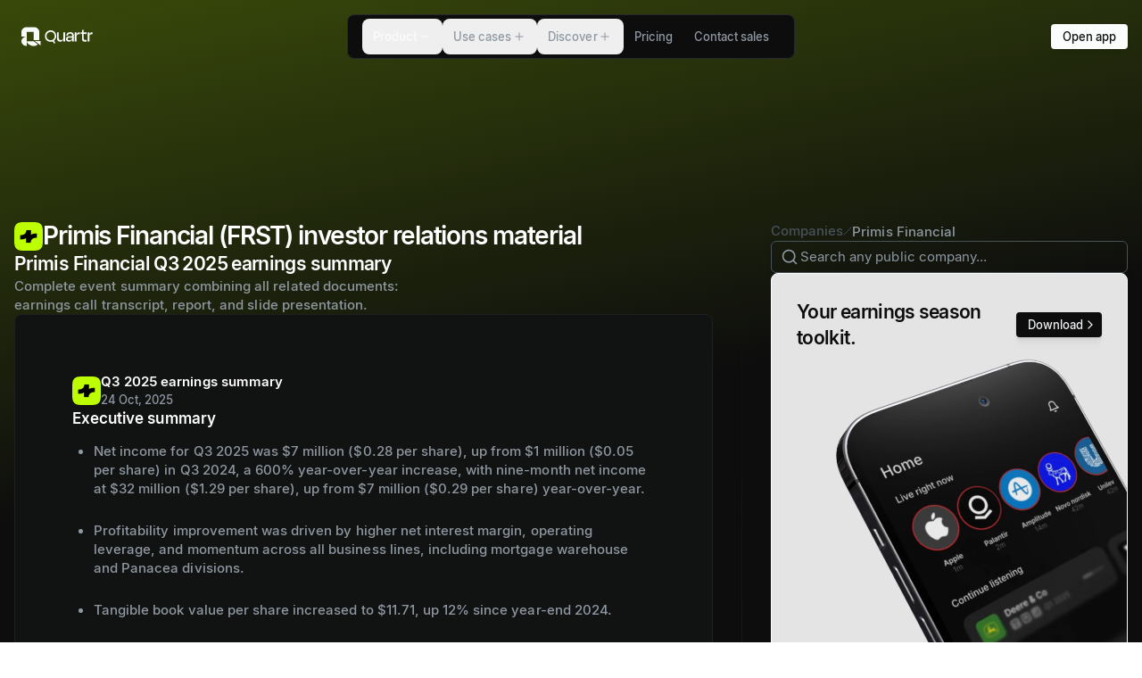

--- FILE ---
content_type: text/html; charset=utf-8
request_url: https://quartr.com/companies/primis-financial-corp_10831
body_size: 60704
content:
<!DOCTYPE html><html lang="en"><head><meta charSet="utf-8" data-next-head=""/><meta name="viewport" content="width=device-width" data-next-head=""/><script async="" type="text/javascript" src="https://app.termly.io/resource-blocker/d1e1feed-b704-40d2-930c-cae0fa18c54b?autoBlock=off" defer="" data-nscript="beforeInteractive"></script><link rel="canonical" href="https://quartr.com/companies/primis-financial-corp_10831" data-next-head=""/><link rel="alternate" href="https://quartr.com/companies/primis-financial-corp_10831" hrefLang="en-us" data-next-head=""/><title data-next-head="">Primis Financial (FRST) Investor Relations, Earnings Summary &amp; Outlook</title><meta name="description" content="Access Primis Financial (FRST) IR material: earnings summary, earnings date, guidance, transcripts, filings &amp; reports, and live &amp; recorded earnings calls." data-next-head=""/><meta property="og:title" content="Primis Financial (FRST) Investor Relations, Earnings Summary &amp; Outlook" data-next-head=""/><meta property="og:description" content="Access Primis Financial (FRST) IR material: earnings summary, earnings date, guidance, transcripts, filings &amp; reports, and live &amp; recorded earnings calls." data-next-head=""/><meta property="og:url" content="https://quartr.com/undefined" data-next-head=""/><meta property="og:type" content="website" data-next-head=""/><meta property="og:image" content="https://a.storyblok.com/f/182663/1200x630/e2bc7347e1/open-graph-image-standard-listed-companies.png/m/1200x630" data-next-head=""/><meta property="og:image:width" content="1200" data-next-head=""/><meta property="og:image:height" content="630" data-next-head=""/><meta name="twitter:card" content="summary_large_image" data-next-head=""/><meta name="twitter:title" content="Primis Financial (FRST) Investor Relations, Earnings Summary &amp; Outlook" data-next-head=""/><meta name="twitter:description" content="Access Primis Financial (FRST) IR material: earnings summary, earnings date, guidance, transcripts, filings &amp; reports, and live &amp; recorded earnings calls." data-next-head=""/><meta name="twitter:image" content="https://a.storyblok.com/f/182663/1200x630/e2bc7347e1/open-graph-image-standard-listed-companies.png/m/1200x630" data-next-head=""/><meta name="twitter:site" content="website" data-next-head=""/><meta name="twitter:url" content="https://quartr.com/undefined" data-next-head=""/><link rel="manifest" href="/site.webmanifest" data-next-head=""/><meta name="msapplication-config" content="/browserconfig.xml" data-next-head=""/><meta name="msapplication-TileColor" content="#000000" data-next-head=""/><meta name="msapplication-TileImage" content="/mstile-144x144.png" data-next-head=""/><meta name="msapplication-square70x70logo" content="/mstile-70x70.png" data-next-head=""/><meta name="msapplication-square150x150logo" content="/mstile-150x150.png" data-next-head=""/><meta name="msapplication-wide310x150logo" content="/mstile-310x150.png" data-next-head=""/><meta name="msapplication-square310x310logo" content="/mstile-310x310.png" data-next-head=""/><meta name="theme-color" content="#000000" data-next-head=""/><link rel="shortcut icon" href="/favicon.ico" data-next-head=""/><link rel="apple-touch-icon" href="/apple-touch-icon.png" data-next-head=""/><link rel="icon" type="image/png" href="/favicon-16x16.png" sizes="16x16" data-next-head=""/><link rel="icon" type="image/png" href="/favicon-32x32.png" sizes="32x32" data-next-head=""/><link rel="icon" type="image/png" href="/android-chrome-192x192.png" sizes="192x192" data-next-head=""/><link rel="icon" type="image/png" href="/android-chrome-512x512.png" sizes="512x512" data-next-head=""/><link rel="mask-icon" href="/safari-pinned-tab.svg" color="black" data-next-head=""/><meta name="apple-itunes-app" content="app-id=1552412128"/><link rel="preload" href="/_next/static/media/33b26eb373ecdf02-s.p.woff2" as="font" type="font/woff2" crossorigin="anonymous" data-next-font="size-adjust"/><link rel="preload" href="/_next/static/media/23081e227a96aa1a-s.p.woff2" as="font" type="font/woff2" crossorigin="anonymous" data-next-font="size-adjust"/><link rel="preload" href="/_next/static/css/e43b6f8ee1beb279.css?dpl=dpl_Bmj4S6VT2scBRps9jr9SDJjfMARd" as="style"/><link rel="preload" href="/_next/static/css/dd542aa6340632b2.css?dpl=dpl_Bmj4S6VT2scBRps9jr9SDJjfMARd" as="style"/><link rel="preload" href="/_next/static/css/0f3a9c7043fc6da1.css?dpl=dpl_Bmj4S6VT2scBRps9jr9SDJjfMARd" as="style"/><link rel="preload" href="/_next/static/css/1257c86ce4bba4b5.css?dpl=dpl_Bmj4S6VT2scBRps9jr9SDJjfMARd" as="style"/><meta name="sentry-trace" content="8d93d8907f6fc5a472cd9b00a73acd55-e561236a209488d6-0"/><meta name="baggage" content="sentry-environment=vercel-production,sentry-release=5f2287dfb41ecb0176c7fc3f641de053f6cafb05,sentry-public_key=25a2b2c3f46075703f479b18d86e438d,sentry-trace_id=8d93d8907f6fc5a472cd9b00a73acd55,sentry-org_id=4504162200977408,sentry-sampled=false,sentry-sample_rand=0.592352778802379,sentry-sample_rate=0.01"/><script type="application/ld+json" data-next-head="">{"@context":"https://schema.org","@graph":[{"@type":"Corporation","name":"Quartr","alternateName":"Quartr App","url":"https://quartr.com/","logo":"https://a.storyblok.com/f/182663/1500x1500/0e227c3bac/quartr_q-logo_white-on-black_1500.png","sameAs":["https://twitter.com/quartr_app","https://x.com/quartr_app","https://www.instagram.com/quartr_app/","https://www.youtube.com/@quartrapp","https://www.linkedin.com/company/quartr-ab/","https://web.quartr.com/"]},{"@type":"BreadcrumbList","itemListElement":[{"@type":"ListItem","position":1,"name":"Companies","item":"https://quartr.com/companies"},{"@type":"ListItem","position":2,"name":"Primis Financial","item":"https://quartr.com/companies/primis-financial-corp_10831"}]}]}</script><script id="gtm-script" data-nscript="beforeInteractive">
              (function(w,d,s,l,i){w[l]=w[l]||[];w[l].push({'gtm.start':
              new Date().getTime(),event:'gtm.js'});var f=d.getElementsByTagName(s)[0],
              j=d.createElement(s),dl=l!='dataLayer'?'&l='+l:'';j.async=true;j.src=
              'https://www.googletagmanager.com/gtm.js?id='+i+dl;f.parentNode.insertBefore(j,f);
              })(window,document,'script','dataLayer','GTM-KVRMBHW');
              </script><script id="termly-embed" data-nscript="beforeInteractive">
            const warn = console.warn.bind({});
            console.warn = console.log;

            window.TERMLY_CUSTOM_BLOCKING_MAP = {
              "files.quartr.com": "essential",
              "quartr-files.s3.eu-north-1.amazonaws.com": "essential",
              "a.storyblok.com": "essential",
              "recaptcha.net": "essential",
              "app.cal.com": "essential",
              "assets.revenuehero.io": "essential",
              "popup.schedulehero.io": "essential",
            };
          </script><link rel="stylesheet" href="/_next/static/css/e43b6f8ee1beb279.css?dpl=dpl_Bmj4S6VT2scBRps9jr9SDJjfMARd" data-n-g=""/><link rel="stylesheet" href="/_next/static/css/dd542aa6340632b2.css?dpl=dpl_Bmj4S6VT2scBRps9jr9SDJjfMARd" data-n-p=""/><link rel="stylesheet" href="/_next/static/css/0f3a9c7043fc6da1.css?dpl=dpl_Bmj4S6VT2scBRps9jr9SDJjfMARd"/><link rel="stylesheet" href="/_next/static/css/1257c86ce4bba4b5.css?dpl=dpl_Bmj4S6VT2scBRps9jr9SDJjfMARd"/><noscript data-n-css=""></noscript><script defer="" noModule="" src="/_next/static/chunks/polyfills-42372ed130431b0a.js?dpl=dpl_Bmj4S6VT2scBRps9jr9SDJjfMARd"></script><script defer="" src="/_next/static/chunks/67736.ecd2e936f3c40c7e.js?dpl=dpl_Bmj4S6VT2scBRps9jr9SDJjfMARd"></script><script defer="" src="/_next/static/chunks/9959.39ae7f6b544460e3.js?dpl=dpl_Bmj4S6VT2scBRps9jr9SDJjfMARd"></script><script defer="" src="/_next/static/chunks/12586.41751d7a8309cca2.js?dpl=dpl_Bmj4S6VT2scBRps9jr9SDJjfMARd"></script><script defer="" src="/_next/static/chunks/64579.43435356513de9b1.js?dpl=dpl_Bmj4S6VT2scBRps9jr9SDJjfMARd"></script><script defer="" src="/_next/static/chunks/30487.5f1308ef0ade85f3.js?dpl=dpl_Bmj4S6VT2scBRps9jr9SDJjfMARd"></script><script defer="" src="/_next/static/chunks/94330.c322ebd42070aca9.js?dpl=dpl_Bmj4S6VT2scBRps9jr9SDJjfMARd"></script><script defer="" src="/_next/static/chunks/86978.0d2f0764387afb95.js?dpl=dpl_Bmj4S6VT2scBRps9jr9SDJjfMARd"></script><script defer="" src="/_next/static/chunks/41759.103ff802d817f4f7.js?dpl=dpl_Bmj4S6VT2scBRps9jr9SDJjfMARd"></script><script defer="" src="/_next/static/chunks/17410.abe427ddbb725c65.js?dpl=dpl_Bmj4S6VT2scBRps9jr9SDJjfMARd"></script><script defer="" src="/_next/static/chunks/10604.bff3a36f593109b3.js?dpl=dpl_Bmj4S6VT2scBRps9jr9SDJjfMARd"></script><script defer="" src="/_next/static/chunks/46744.1839cd2c729ed9fb.js?dpl=dpl_Bmj4S6VT2scBRps9jr9SDJjfMARd"></script><script defer="" src="/_next/static/chunks/53721.217b3683cf172290.js?dpl=dpl_Bmj4S6VT2scBRps9jr9SDJjfMARd"></script><script defer="" src="/_next/static/chunks/77601.ed275b556eedaaa1.js?dpl=dpl_Bmj4S6VT2scBRps9jr9SDJjfMARd"></script><script defer="" src="/_next/static/chunks/58246.a4b7ae8fade3de91.js?dpl=dpl_Bmj4S6VT2scBRps9jr9SDJjfMARd"></script><script defer="" src="/_next/static/chunks/23792.ec6f05abc1c1b8d1.js?dpl=dpl_Bmj4S6VT2scBRps9jr9SDJjfMARd"></script><script defer="" src="/_next/static/chunks/36478.b05ff7620fc66319.js?dpl=dpl_Bmj4S6VT2scBRps9jr9SDJjfMARd"></script><script defer="" src="/_next/static/chunks/7150.4982f97ef1fa11cf.js?dpl=dpl_Bmj4S6VT2scBRps9jr9SDJjfMARd"></script><script defer="" src="/_next/static/chunks/53552.0f876da15dd35aa1.js?dpl=dpl_Bmj4S6VT2scBRps9jr9SDJjfMARd"></script><script defer="" src="/_next/static/chunks/19339.1aab706289b07d4d.js?dpl=dpl_Bmj4S6VT2scBRps9jr9SDJjfMARd"></script><script defer="" src="/_next/static/chunks/41358.220b93f99243bd56.js?dpl=dpl_Bmj4S6VT2scBRps9jr9SDJjfMARd"></script><script defer="" src="/_next/static/chunks/98762.9aa3b27760212261.js?dpl=dpl_Bmj4S6VT2scBRps9jr9SDJjfMARd"></script><script src="/_next/static/chunks/webpack-bbeee9ac77d55701.js?dpl=dpl_Bmj4S6VT2scBRps9jr9SDJjfMARd" defer=""></script><script src="/_next/static/chunks/framework-c6347117f0afc71f.js?dpl=dpl_Bmj4S6VT2scBRps9jr9SDJjfMARd" defer=""></script><script src="/_next/static/chunks/main-f837e4a69bd6f24c.js?dpl=dpl_Bmj4S6VT2scBRps9jr9SDJjfMARd" defer=""></script><script src="/_next/static/chunks/pages/_app-81e6aead901f8f96.js?dpl=dpl_Bmj4S6VT2scBRps9jr9SDJjfMARd" defer=""></script><script src="/_next/static/chunks/94328-aec2b10c5fa48019.js?dpl=dpl_Bmj4S6VT2scBRps9jr9SDJjfMARd" defer=""></script><script src="/_next/static/chunks/26462-7321c42dbb5c4032.js?dpl=dpl_Bmj4S6VT2scBRps9jr9SDJjfMARd" defer=""></script><script src="/_next/static/chunks/80385-f546531aa2af5fe3.js?dpl=dpl_Bmj4S6VT2scBRps9jr9SDJjfMARd" defer=""></script><script src="/_next/static/chunks/23727-23e82fdc04812380.js?dpl=dpl_Bmj4S6VT2scBRps9jr9SDJjfMARd" defer=""></script><script src="/_next/static/chunks/48129-05b4959c76ac1762.js?dpl=dpl_Bmj4S6VT2scBRps9jr9SDJjfMARd" defer=""></script><script src="/_next/static/chunks/4681-0294eb76e0a9025c.js?dpl=dpl_Bmj4S6VT2scBRps9jr9SDJjfMARd" defer=""></script><script src="/_next/static/chunks/50759-5dfa7113cfed2403.js?dpl=dpl_Bmj4S6VT2scBRps9jr9SDJjfMARd" defer=""></script><script src="/_next/static/chunks/56434-638dbab018224f58.js?dpl=dpl_Bmj4S6VT2scBRps9jr9SDJjfMARd" defer=""></script><script src="/_next/static/chunks/24927-d6090babf1c2f704.js?dpl=dpl_Bmj4S6VT2scBRps9jr9SDJjfMARd" defer=""></script><script src="/_next/static/chunks/1111-d206c2b775c14208.js?dpl=dpl_Bmj4S6VT2scBRps9jr9SDJjfMARd" defer=""></script><script src="/_next/static/chunks/51751-3ff359408b08e07f.js?dpl=dpl_Bmj4S6VT2scBRps9jr9SDJjfMARd" defer=""></script><script src="/_next/static/chunks/16227-04cfc25a0be40637.js?dpl=dpl_Bmj4S6VT2scBRps9jr9SDJjfMARd" defer=""></script><script src="/_next/static/chunks/4595-766c6725d71ff0a9.js?dpl=dpl_Bmj4S6VT2scBRps9jr9SDJjfMARd" defer=""></script><script src="/_next/static/chunks/42540-c56f5cac4531e5c2.js?dpl=dpl_Bmj4S6VT2scBRps9jr9SDJjfMARd" defer=""></script><script src="/_next/static/chunks/64850-65651d29885b262f.js?dpl=dpl_Bmj4S6VT2scBRps9jr9SDJjfMARd" defer=""></script><script src="/_next/static/chunks/pages/companies/%5B...slug%5D-4acfff707b301d9b.js?dpl=dpl_Bmj4S6VT2scBRps9jr9SDJjfMARd" defer=""></script><script src="/_next/static/cdHM4QojI0FWvmX7-5sEZ/_buildManifest.js?dpl=dpl_Bmj4S6VT2scBRps9jr9SDJjfMARd" defer=""></script><script src="/_next/static/cdHM4QojI0FWvmX7-5sEZ/_ssgManifest.js?dpl=dpl_Bmj4S6VT2scBRps9jr9SDJjfMARd" defer=""></script></head><body><div id="__next"><div class="v1-override"><main class="dark __variable_7191f9"><header class="z-1 h-14"><div class="relative isolate flex h-[var(--header-height)] items-center justify-between pl-4 md:hidden backdrop-blur-md before:absolute before:inset-0 before:z-[-1] before:border-b before:border-quik_borderNeutralSubtle before:bg-quik_bgCanvas before:transition-all before:duration-[var(--duration)] before:ease-[var(--easing)]" style="position:fixed;top:0;left:0;right:0;z-index:1000;--duration:0.33s;--easing:cubic-bezier(0.45,0.05,0.55,0.95);--line-length:23px"><a href="/"><svg width="80" height="40" viewBox="0 0 151 40" fill="none" xmlns="http://www.w3.org/2000/svg"><path d="M11.5483 29.9995C11.5483 35.5222 19.8031 39.9995 26.1809 39.9995C29.574 39.9995 32.6254 38.7323 34.7384 36.7144L26.1809 29.9995H11.5483Z" fill="currentColor"></path><path d="M0 29.9996C0 35.5222 5.17047 39.9995 11.5483 39.9995V19.9998C5.17047 19.9998 0 24.4768 0 29.9996Z" fill="currentColor"></path><path d="M26.1808 9.99989V27.5075H37.7292V10.0249C37.7173 4.46985 32.552 -0.0135841 26.1808 2.98331e-05H11.4362V0.00114226C5.11012 0.0536532 0 4.50986 0 9.99989V19.9998H11.5483V9.99989H26.1808" fill="currentColor"></path><path d="M28.1898 29.3275L40.7827 38.9295V29.3275H28.1898Z" fill="currentColor"></path><path d="M88.7938 25.1089H88.7527C87.927 29.0309 85.4089 30.806 82.0238 30.806C77.0289 30.806 75.2949 27.5033 75.2949 23.3752V11.0324H78.8865V22.4671C78.8865 25.1089 80.0423 27.5033 83.5102 27.5033C86.8123 27.5033 88.7938 25.6872 88.7938 22.4671V11.0324H92.3854V30.3106H88.7938V25.1089Z" fill="currentColor"></path><path d="M107.351 23.1277V22.2193H101.613C99.1774 22.2193 97.8563 23.1277 97.8563 24.82C97.8563 26.3063 98.8062 27.7095 101.613 27.7095C105.163 27.7095 107.351 25.7697 107.351 23.1277ZM107.351 25.3982H107.31C106.443 28.948 103.842 30.7235 100.499 30.7235C96.7419 30.7235 94.3067 28.907 94.3067 25.2742C94.3067 21.8892 96.4529 19.371 101.118 19.371H107.351V18.3389C107.351 15.3254 106.196 13.6742 103.14 13.6742C100.375 13.6742 98.8473 14.9538 98.3108 18.1324L94.8843 17.6371C95.5447 13.1375 98.1869 10.6193 103.264 10.6193C108.631 10.6193 110.943 13.3438 110.943 18.2976V30.3106H107.351V25.3982" fill="currentColor"></path><path d="M112.909 30.3106V11.0324H116.5V16.9767H116.583C117.367 12.477 119.184 11.0324 122.28 11.0324H123.477V14.995H121.743C118.111 14.995 116.5 16.3988 116.5 20.1141V30.3106H112.909" fill="currentColor"></path><path d="M128.24 14.1166L125.391 15.0444V11.0205H128.24V5.69549H131.832V11.0205H137.982V15.0146L131.832 14.1166V24.0654C131.832 26.2122 132.657 27.3266 134.804 27.3266C135.836 27.3266 136.703 27.1203 137.735 26.8313L138.189 30.1339C136.868 30.5465 135.836 30.7944 134.06 30.7944C130.015 30.7944 128.24 28.1524 128.24 24.5609V14.1166" fill="currentColor"></path><path d="M140.129 30.3106V11.0324H143.72V16.9767H143.803C144.587 12.477 146.403 11.0324 149.499 11.0324H150.697V14.995H148.963C145.33 14.995 143.72 16.3988 143.72 20.1141V30.3106H140.129" fill="currentColor"></path><path d="M70.4206 19.1212C70.4206 14.0209 66.7718 10.045 61.8913 10.045C57.0108 10.045 53.0603 14.0209 53.0603 19.1212C53.0603 24.5028 56.9397 27.7175 61.8913 27.7175C66.8429 27.7175 70.4206 24.5028 70.4206 19.1212V19.1212ZM49.7827 19.1615C49.7827 11.9726 55.2655 6.67151 61.8913 6.67151C68.553 6.67151 73.6979 11.9726 73.6979 19.1615C73.6979 23.4184 71.6333 26.3923 68.9972 28.6411L72.0609 34.2237V34.304H68.4629L66.3614 30.2878C65.1145 30.7696 63.423 31.051 61.8913 31.051C55.1227 31.051 49.7827 26.3098 49.7827 19.1615" fill="currentColor"></path></svg></a><div class="flex items-center gap-2"><div class="opacity-100 transition-opacity duration-[var(--duration)] ease-[var(--easing)]"><a type="button" variant="primary" data-size="sm" data-shape="button" data-variant="primary" data-transition="false" data-direction="leading" class="button_button__ZtRhJ btn-size-sm group outline" href="/contact-sales?source=header"><div class="button_spinner__OkoSz"><div class="relative flex h-3 w-3 animate-spin items-center justify-center rounded-full border-2 border-textInverted/25 border-t-textInverted"></div></div><div class="button_success__ypdCb"><svg xmlns="http://www.w3.org/2000/svg" width="24" height="24" viewBox="0 0 24 24" fill="none" stroke="currentColor" stroke-width="2" stroke-linecap="round" stroke-linejoin="round" class="lucide lucide-circle-check" aria-hidden="true"><circle cx="12" cy="12" r="10"></circle><path d="m9 12 2 2 4-4"></path></svg></div><div class="button_inner__hsX2J"><span class="quik_text_quik_text__w6RJ0 quik-size-labelLarge button_text__vVqlD" data-box-trim="true" data-variant="content" data-weight="medium">Book demo</span></div></a></div><div class="relative size-16" type="button" tabindex="0" data-base-ui-click-trigger="" id="base-ui-_R_l6mm_"><div class="absolute left-[calc(50%-10px)] top-[calc(55%+1px)] h-0.5 w-[var(--line-length)] rounded-lg bg-quik_iconDefault"></div><div class="absolute left-[calc(50%-10px)] top-[calc(40%+1px)] h-0.5 w-[var(--line-length)] rounded-lg bg-quik_iconDefault"></div></div></div></div><div class="pointer-events-none fixed z-10 flex w-full justify-center max-md:hidden"><div class="pointer-events-none absolute inset-0 z-0 overflow-hidden"><div class="pointer-events-auto absolute left-0 z-1 flex h-full items-center px-4" style="opacity:1;filter:blur(0px);transform:none"><div class="px-2 text-textDefault"><a href="/"><svg width="80" height="40" viewBox="0 0 151 40" fill="none" xmlns="http://www.w3.org/2000/svg"><path d="M11.5483 29.9995C11.5483 35.5222 19.8031 39.9995 26.1809 39.9995C29.574 39.9995 32.6254 38.7323 34.7384 36.7144L26.1809 29.9995H11.5483Z" fill="currentColor"></path><path d="M0 29.9996C0 35.5222 5.17047 39.9995 11.5483 39.9995V19.9998C5.17047 19.9998 0 24.4768 0 29.9996Z" fill="currentColor"></path><path d="M26.1808 9.99989V27.5075H37.7292V10.0249C37.7173 4.46985 32.552 -0.0135841 26.1808 2.98331e-05H11.4362V0.00114226C5.11012 0.0536532 0 4.50986 0 9.99989V19.9998H11.5483V9.99989H26.1808" fill="currentColor"></path><path d="M28.1898 29.3275L40.7827 38.9295V29.3275H28.1898Z" fill="currentColor"></path><path d="M88.7938 25.1089H88.7527C87.927 29.0309 85.4089 30.806 82.0238 30.806C77.0289 30.806 75.2949 27.5033 75.2949 23.3752V11.0324H78.8865V22.4671C78.8865 25.1089 80.0423 27.5033 83.5102 27.5033C86.8123 27.5033 88.7938 25.6872 88.7938 22.4671V11.0324H92.3854V30.3106H88.7938V25.1089Z" fill="currentColor"></path><path d="M107.351 23.1277V22.2193H101.613C99.1774 22.2193 97.8563 23.1277 97.8563 24.82C97.8563 26.3063 98.8062 27.7095 101.613 27.7095C105.163 27.7095 107.351 25.7697 107.351 23.1277ZM107.351 25.3982H107.31C106.443 28.948 103.842 30.7235 100.499 30.7235C96.7419 30.7235 94.3067 28.907 94.3067 25.2742C94.3067 21.8892 96.4529 19.371 101.118 19.371H107.351V18.3389C107.351 15.3254 106.196 13.6742 103.14 13.6742C100.375 13.6742 98.8473 14.9538 98.3108 18.1324L94.8843 17.6371C95.5447 13.1375 98.1869 10.6193 103.264 10.6193C108.631 10.6193 110.943 13.3438 110.943 18.2976V30.3106H107.351V25.3982" fill="currentColor"></path><path d="M112.909 30.3106V11.0324H116.5V16.9767H116.583C117.367 12.477 119.184 11.0324 122.28 11.0324H123.477V14.995H121.743C118.111 14.995 116.5 16.3988 116.5 20.1141V30.3106H112.909" fill="currentColor"></path><path d="M128.24 14.1166L125.391 15.0444V11.0205H128.24V5.69549H131.832V11.0205H137.982V15.0146L131.832 14.1166V24.0654C131.832 26.2122 132.657 27.3266 134.804 27.3266C135.836 27.3266 136.703 27.1203 137.735 26.8313L138.189 30.1339C136.868 30.5465 135.836 30.7944 134.06 30.7944C130.015 30.7944 128.24 28.1524 128.24 24.5609V14.1166" fill="currentColor"></path><path d="M140.129 30.3106V11.0324H143.72V16.9767H143.803C144.587 12.477 146.403 11.0324 149.499 11.0324H150.697V14.995H148.963C145.33 14.995 143.72 16.3988 143.72 20.1141V30.3106H140.129" fill="currentColor"></path><path d="M70.4206 19.1212C70.4206 14.0209 66.7718 10.045 61.8913 10.045C57.0108 10.045 53.0603 14.0209 53.0603 19.1212C53.0603 24.5028 56.9397 27.7175 61.8913 27.7175C66.8429 27.7175 70.4206 24.5028 70.4206 19.1212V19.1212ZM49.7827 19.1615C49.7827 11.9726 55.2655 6.67151 61.8913 6.67151C68.553 6.67151 73.6979 11.9726 73.6979 19.1615C73.6979 23.4184 71.6333 26.3923 68.9972 28.6411L72.0609 34.2237V34.304H68.4629L66.3614 30.2878C65.1145 30.7696 63.423 31.051 61.8913 31.051C55.1227 31.051 49.7827 26.3098 49.7827 19.1615" fill="currentColor"></path></svg></a></div></div></div><div class="relative my-4 overflow-hidden rounded-lg border bg-quik_bgCanvas px-3 pointer-events-auto flex items-center border-b border-quik_borderNeutralSubtle transition-colors duration-300 after:bg-gradient-to-b after:from-quik_bgCanvas after:to-transparent" style="transform-origin:50% 0px 0"><div><nav data-open="" class="min-w-max p-1"><ul data-open="" aria-orientation="horizontal" style="--duration:0.35s;--easing:cubic-bezier(0.22, 1, 0.36, 1)" class="relative flex"><li><button class="box-border flex items-center justify-center gap-1.5 h-10 text-quik_textSubtle px-3 m-0 rounded-lg font-medium select-none no-underline transition-[color] duration-[var(--duration)] ease-[var(--easing)] hover:text-quik_textDefault active:text-quik_textDefault data-[popup-open]:text-quik_textDefault focus-visible:outline focus-visible:outline-2 focus-visible:-outline-offset-1 focus-visible:outline-blue-800 focus-visible:relative" data-popup-open="" data-pressed="" type="button" aria-disabled="false" tabindex="0" aria-expanded="true" data-base-ui-navigation-menu-trigger=""><span class="quik_text_quik_text__w6RJ0 quik-size-labelLarge" data-box-trim="true" data-variant="content" data-weight="medium">Product</span><div data-open="true" class="plus_plus__jqz1v"><div></div><div></div></div></button><span style="clip:rect(0 0 0 0);overflow:hidden;white-space:nowrap;position:fixed;top:0;left:0;border:0;padding:0;width:1px;height:1px;margin:-1px" aria-hidden="true" tabindex="0" data-base-ui-focus-guard=""></span><span style="clip-path:inset(50%);position:fixed;top:0;left:0"></span><span style="clip:rect(0 0 0 0);overflow:hidden;white-space:nowrap;position:fixed;top:0;left:0;border:0;padding:0;width:1px;height:1px;margin:-1px" aria-hidden="true" tabindex="0" data-base-ui-focus-guard=""></span></li><li><button class="box-border flex items-center justify-center gap-1.5 h-10 text-quik_textSubtle px-3 m-0 rounded-lg font-medium select-none no-underline transition-[color] duration-[var(--duration)] ease-[var(--easing)] hover:text-quik_textDefault active:text-quik_textDefault data-[popup-open]:text-quik_textDefault focus-visible:outline focus-visible:outline-2 focus-visible:-outline-offset-1 focus-visible:outline-blue-800 focus-visible:relative" type="button" aria-disabled="false" tabindex="0" aria-expanded="false" data-base-ui-navigation-menu-trigger=""><span class="quik_text_quik_text__w6RJ0 quik-size-labelLarge" data-box-trim="true" data-variant="content" data-weight="medium">Use cases</span><div data-open="false" class="plus_plus__jqz1v"><div></div><div></div></div></button></li><li><button class="box-border flex items-center justify-center gap-1.5 h-10 text-quik_textSubtle px-3 m-0 rounded-lg font-medium select-none no-underline transition-[color] duration-[var(--duration)] ease-[var(--easing)] hover:text-quik_textDefault active:text-quik_textDefault data-[popup-open]:text-quik_textDefault focus-visible:outline focus-visible:outline-2 focus-visible:-outline-offset-1 focus-visible:outline-blue-800 focus-visible:relative" type="button" aria-disabled="false" tabindex="0" aria-expanded="false" data-base-ui-navigation-menu-trigger=""><span class="quik_text_quik_text__w6RJ0 quik-size-labelLarge" data-box-trim="true" data-variant="content" data-weight="medium">Discover</span><div data-open="false" class="plus_plus__jqz1v"><div></div><div></div></div></button></li><li><a class="box-border flex items-center justify-center gap-1.5 h-10 text-quik_textSubtle px-3 m-0 rounded-lg font-medium select-none no-underline transition-[color] duration-[var(--duration)] ease-[var(--easing)] hover:text-quik_textDefault active:text-quik_textDefault data-[popup-open]:text-quik_textDefault focus-visible:outline focus-visible:outline-2 focus-visible:-outline-offset-1 focus-visible:outline-blue-800 focus-visible:relative" href="/pricing"><span class="quik_text_quik_text__w6RJ0 quik-size-labelLarge" data-box-trim="true" data-variant="content" data-weight="medium">Pricing</span></a></li><li><a class="box-border flex items-center justify-center gap-1.5 h-10 text-quik_textSubtle px-3 m-0 rounded-lg font-medium select-none no-underline transition-[color] duration-[var(--duration)] ease-[var(--easing)] hover:text-quik_textDefault active:text-quik_textDefault data-[popup-open]:text-quik_textDefault focus-visible:outline focus-visible:outline-2 focus-visible:-outline-offset-1 focus-visible:outline-blue-800 focus-visible:relative" href="/contact-sales"><span class="quik_text_quik_text__w6RJ0 quik-size-labelLarge" data-box-trim="true" data-variant="content" data-weight="medium">Contact sales</span></a></li></ul></nav></div></div><div class="pointer-events-none absolute inset-0 z-0 h-full overflow-hidden"><div class="pointer-events-auto absolute right-0 z-1 flex h-full items-center px-4" style="opacity:1;filter:blur(0px);transform:none"><a type="button" variant="primary" data-size="sm" data-shape="button" data-variant="primary" data-transition="false" data-direction="leading" class="button_button__ZtRhJ btn-size-sm group outline" href="https://web.quartr.com"><div class="button_spinner__OkoSz"><div class="relative flex h-3 w-3 animate-spin items-center justify-center rounded-full border-2 border-textInverted/25 border-t-textInverted"></div></div><div class="button_success__ypdCb"><svg xmlns="http://www.w3.org/2000/svg" width="24" height="24" viewBox="0 0 24 24" fill="none" stroke="currentColor" stroke-width="2" stroke-linecap="round" stroke-linejoin="round" class="lucide lucide-circle-check" aria-hidden="true"><circle cx="12" cy="12" r="10"></circle><path d="m9 12 2 2 4-4"></path></svg></div><div class="button_inner__hsX2J"><span class="quik_text_quik_text__w6RJ0 quik-size-labelLarge button_text__vVqlD" data-box-trim="true" data-variant="content" data-weight="medium">Open app</span></div></a></div></div></div></header><div class="isolate pb-36 lg:pb-56"><div class="absolute -top-[20vh] left-0 right-0 -z-1 h-[80rem] opacity-25" style="--gradient-bg:#bdff00;background:linear-gradient(168deg, var(--gradient-bg) 10%, transparent 48%)"></div><div class="ml-4 mr-3 mt-16 flex justify-between lg:hidden"><div class="flex items-center gap-2 text-quik_textSubtler"><div class="group relative flex items-center gap-2 max-md:ml-2 max-md:pl-1"><svg xmlns="http://www.w3.org/2000/svg" width="16" height="16" viewBox="0 0 24 24" fill="none" stroke="currentColor" stroke-width="2" stroke-linecap="round" stroke-linejoin="round" class="lucide lucide-chevron-left absolute right-full transition-all duration-300 group-hover:text-quik_textSubtle group-hover:opacity-100 md:opacity-0 md:group-hover:-translate-x-1" aria-hidden="true"><path d="m15 18-6-6 6-6"></path></svg><a href="https://quartr.com/companies" class="decoration-1 underline-offset-[0.2em] transition-colors duration-200 whitespace-nowrap inline-flex items-center gap-1 outline-quik_formBorderFocused focus-visible:outline-1 no-underline hover:text-quik_textSubtle"><span class="quik_text_quik_text__w6RJ0 quik-size-bodySmall" data-box-trim="true" data-variant="content" data-weight="medium">Companies</span></a><svg xmlns="http://www.w3.org/2000/svg" width="10" height="10" viewBox="0 0 24 24" fill="none" stroke="currentColor" stroke-width="2" stroke-linecap="round" stroke-linejoin="round" class="lucide lucide-slash relative" aria-hidden="true"><path d="M22 2 2 22"></path></svg></div><span class="quik_text_quik_text__w6RJ0 quik-size-bodySmall text-quik_textSubtle" data-variant="content" data-weight="medium">Primis Financial</span></div><button type="button" variant="tertiary" tabindex="0" data-base-ui-click-trigger="" id="base-ui-_R_t8m_" data-size="xs" data-disabled="false" data-variant="tertiary" data-transition="false" data-direction="leading" class="icon-button_button__fFVVs btn-size-xs group outline"><div class="icon-button_spinner__udfoZ"><div class="relative flex h-3 w-3 animate-spin items-center justify-center rounded-full border-2 border-textInverted/25 border-t-textInverted"></div></div><div class="icon-button_success__nKljj"><svg xmlns="http://www.w3.org/2000/svg" width="24" height="24" viewBox="0 0 24 24" fill="none" stroke="currentColor" stroke-width="2" stroke-linecap="round" stroke-linejoin="round" class="lucide lucide-circle-check" aria-hidden="true"><circle cx="12" cy="12" r="10"></circle><path d="m9 12 2 2 4-4"></path></svg></div><div class="icon-button_inner__nSGpw"><svg xmlns="http://www.w3.org/2000/svg" width="24" height="24" viewBox="0 0 24 24" fill="none" stroke="currentColor" stroke-width="2" stroke-linecap="round" stroke-linejoin="round" class="lucide lucide-search text-inherit size-5" aria-hidden="true"><path d="m21 21-4.34-4.34"></path><circle cx="11" cy="11" r="8"></circle></svg></div></button></div><div class="mx-auto mt-20 grid w-full max-w-7xl grid-cols-[auto] px-4 lg:mt-48 lg:grid-cols-[auto_auto_25rem]"><div class="flex flex-col gap-20"><div class="flex items-center gap-2.5"><div class="max-lg:hidden"><div class="relative" style="width:32px;height:32px"><svg xmlns="http://www.w3.org/2000/svg" viewBox="0 0 32 32" fill="#bdff00" stroke="#bdff00" width="32" height="32" stroke-width="0"><path d="M 17.6 0 c 5.9996 0 8.9994 0 11.1023 1.5279 a 8.0000 8.0000 0 0 1 1.7699 1.7699 c 1.5279 2.1029 1.5279 5.1027 1.5279 11.1023 L 32 17.6 c 0 5.9996 0 8.9994 -1.5279 11.1023 a 8.0000 8.0000 0 0 1 -1.7699 1.7699 c -2.1029 1.5279 -5.1027 1.5279 -11.1023 1.5279 L 14.4 32 c -5.9996 0 -8.9994 0 -11.1023 -1.5279 a 8.0000 8.0000 0 0 1 -1.7699 -1.7699 c -1.5279 -2.1029 -1.5279 -5.1027 -1.5279 -11.1023 L 0 14.4 c 0 -5.9996 0 -8.9994 1.5279 -11.1023 a 8.0000 8.0000 0 0 1 1.7699 -1.7699 c 2.1029 -1.5279 5.1027 -1.5279 11.1023 -1.5279 Z" transform="translate(0 0)"></path></svg><div class="absolute inset-0 flex items-center justify-center"><div class="relative flex h-full w-full items-center justify-center" data-icon="true" style="border-radius:8px"><img alt="Logotype for Primis Financial Corp" draggable="false" loading="lazy" width="48" height="48" decoding="async" data-nimg="1" class="scale-50 object-contain align-top opacity-100" style="color:transparent;max-height:48px;max-width:48px;filter:brightness(0)" srcSet="https://assets.quartr.com/_next/image?url=https%3A%2F%2Ffiles.quartr.com%2Fcompany-logos%2F1cd7a-2023-01-25-07-47-02.png&amp;w=48&amp;q=100 1x, https://assets.quartr.com/_next/image?url=https%3A%2F%2Ffiles.quartr.com%2Fcompany-logos%2F1cd7a-2023-01-25-07-47-02.png&amp;w=96&amp;q=100 2x" src="https://assets.quartr.com/_next/image?url=https%3A%2F%2Ffiles.quartr.com%2Fcompany-logos%2F1cd7a-2023-01-25-07-47-02.png&amp;w=96&amp;q=100"/></div></div></div></div><h1 class="quik_text_quik_text__w6RJ0 quik-size-headlineMedium text-balance" data-variant="content" data-weight="semi-bold">Primis Financial (FRST) investor relations material</h1></div><div class="flex flex-col gap-6"><div class="flex flex-col gap-4"><h2 class="quik_text_quik_text__w6RJ0 quik-size-titleLarge max-w-3xl" data-variant="content" data-weight="semi-bold">Primis Financial<!-- --> <!-- -->Q3 2025 earnings summary</h2><span class="quik_text_quik_text__w6RJ0 quik-size-bodySmall max-w-md text-quik_textSubtle" data-variant="content" data-weight="medium">Complete event summary combining all related documents: earnings call transcript, report, and slide presentation.</span></div><div class="flex flex-col gap-8 rounded-lg border border-quik_colorNeutralSubtle bg-quik_bgCardSubtler p-5 lg:p-16"><div class="flex items-center gap-2.5"><div><div class="relative" style="width:32px;height:32px"><svg xmlns="http://www.w3.org/2000/svg" viewBox="0 0 32 32" fill="#bdff00" stroke="#bdff00" width="32" height="32" stroke-width="0"><path d="M 17.6 0 c 5.9996 0 8.9994 0 11.1023 1.5279 a 8.0000 8.0000 0 0 1 1.7699 1.7699 c 1.5279 2.1029 1.5279 5.1027 1.5279 11.1023 L 32 17.6 c 0 5.9996 0 8.9994 -1.5279 11.1023 a 8.0000 8.0000 0 0 1 -1.7699 1.7699 c -2.1029 1.5279 -5.1027 1.5279 -11.1023 1.5279 L 14.4 32 c -5.9996 0 -8.9994 0 -11.1023 -1.5279 a 8.0000 8.0000 0 0 1 -1.7699 -1.7699 c -1.5279 -2.1029 -1.5279 -5.1027 -1.5279 -11.1023 L 0 14.4 c 0 -5.9996 0 -8.9994 1.5279 -11.1023 a 8.0000 8.0000 0 0 1 1.7699 -1.7699 c 2.1029 -1.5279 5.1027 -1.5279 11.1023 -1.5279 Z" transform="translate(0 0)"></path></svg><div class="absolute inset-0 flex items-center justify-center"><div class="relative flex h-full w-full items-center justify-center" data-icon="true" style="border-radius:8px"><img alt="Logotype for Primis Financial Corp" draggable="false" loading="lazy" width="48" height="48" decoding="async" data-nimg="1" class="scale-50 object-contain align-top opacity-100" style="color:transparent;max-height:48px;max-width:48px;filter:brightness(0)" srcSet="https://assets.quartr.com/_next/image?url=https%3A%2F%2Ffiles.quartr.com%2Fcompany-logos%2F1cd7a-2023-01-25-07-47-02.png&amp;w=48&amp;q=100 1x, https://assets.quartr.com/_next/image?url=https%3A%2F%2Ffiles.quartr.com%2Fcompany-logos%2F1cd7a-2023-01-25-07-47-02.png&amp;w=96&amp;q=100 2x" src="https://assets.quartr.com/_next/image?url=https%3A%2F%2Ffiles.quartr.com%2Fcompany-logos%2F1cd7a-2023-01-25-07-47-02.png&amp;w=96&amp;q=100"/></div></div></div></div><div class="flex flex-col gap-2"><span class="quik_text_quik_text__w6RJ0 quik-size-bodySmall" data-box-trim="true" data-variant="content" data-weight="semi-bold">Q3 2025 earnings summary</span><span class="quik_text_quik_text__w6RJ0 quik-size-labelLarge text-quik_textSubtle" data-box-trim="true" data-variant="content" data-weight="medium">24 Oct, 2025</span></div></div><div><h3 class="quik_text_quik_text__w6RJ0 quik-size-titleSmall" data-variant="content" data-weight="semi-bold">Executive summary</h3>
<ul class="mb-8 mt-3 last-of-type:mb-0">
<li class="mb-6 ml-6 list-disc text-quik_textSubtle last-of-type:mb-0"><p class="quik_text_quik_text__w6RJ0 quik-size-bodySmall text-quik_textSubtle" data-variant="content" data-weight="medium">Net income for Q3 2025 was $7 million ($0.28 per share), up from $1 million ($0.05 per share) in Q3 2024, a 600% year-over-year increase, with nine-month net income at $32 million ($1.29 per share), up from $7 million ($0.29 per share) year-over-year.</p></li>
<li class="mb-6 ml-6 list-disc text-quik_textSubtle last-of-type:mb-0"><p class="quik_text_quik_text__w6RJ0 quik-size-bodySmall text-quik_textSubtle" data-variant="content" data-weight="medium">Profitability improvement was driven by higher net interest margin, operating leverage, and momentum across all business lines, including mortgage warehouse and Panacea divisions.</p></li>
<li class="mb-6 ml-6 list-disc text-quik_textSubtle last-of-type:mb-0"><p class="quik_text_quik_text__w6RJ0 quik-size-bodySmall text-quik_textSubtle" data-variant="content" data-weight="medium">Tangible book value per share increased to $11.71, up 12% since year-end 2024.</p></li>
<li class="mb-6 ml-6 list-disc text-quik_textSubtle last-of-type:mb-0"><p class="quik_text_quik_text__w6RJ0 quik-size-bodySmall text-quik_textSubtle" data-variant="content" data-weight="medium">Non-interest-bearing checking accounts grew 16% year-over-year, improving deposit mix and reducing cost of deposits.</p></li>
<li class="mb-6 ml-6 list-disc text-quik_textSubtle last-of-type:mb-0"><p class="quik_text_quik_text__w6RJ0 quik-size-bodySmall text-quik_textSubtle" data-variant="content" data-weight="medium">Quarterly cash dividend of $0.10 per share declared, marking the 56th consecutive quarterly dividend.</p></li>
</ul>
<h3 class="quik_text_quik_text__w6RJ0 quik-size-titleSmall" data-variant="content" data-weight="semi-bold">Financial highlights</h3>
<ul class="mb-8 mt-3 last-of-type:mb-0">
<li class="mb-6 ml-6 list-disc text-quik_textSubtle last-of-type:mb-0"><p class="quik_text_quik_text__w6RJ0 quik-size-bodySmall text-quik_textSubtle" data-variant="content" data-weight="medium">Net interest income for Q3 2025 was $29 million, up from $28 million in Q3 2024; net interest margin rose to 3.18% from 2.97% year-over-year.</p></li>
<li class="mb-6 ml-6 list-disc text-quik_textSubtle last-of-type:mb-0"><p class="quik_text_quik_text__w6RJ0 quik-size-bodySmall text-quik_textSubtle" data-variant="content" data-weight="medium">Noninterest income increased to $12 million, up 29% year-over-year, driven by mortgage banking and gains on PFH investment.</p></li>
<li class="mb-6 ml-6 list-disc text-quik_textSubtle last-of-type:mb-0"><p class="quik_text_quik_text__w6RJ0 quik-size-bodySmall text-quik_textSubtle" data-variant="content" data-weight="medium">Noninterest expense was $32 million, up from $31 million, with higher legal fees and mortgage-related costs.</p></li>
<li class="mb-6 ml-6 list-disc text-quik_textSubtle last-of-type:mb-0"><p class="quik_text_quik_text__w6RJ0 quik-size-bodySmall text-quik_textSubtle" data-variant="content" data-weight="medium">Return on average assets for Q3 2025 was 0.70%, and return on average tangible common equity was 9.45%.</p></li>
<li class="mb-6 ml-6 list-disc text-quik_textSubtle last-of-type:mb-0"><p class="quik_text_quik_text__w6RJ0 quik-size-bodySmall text-quik_textSubtle" data-variant="content" data-weight="medium">Allowance for credit losses to total loans was 1.40% at quarter-end, down from 1.72% a year ago.</p></li>
</ul>
<h3 class="quik_text_quik_text__w6RJ0 quik-size-titleSmall" data-variant="content" data-weight="semi-bold">Outlook and guidance</h3>
<ul class="mb-8 mt-3 last-of-type:mb-0">
<li class="mb-6 ml-6 list-disc text-quik_textSubtle last-of-type:mb-0"><p class="quik_text_quik_text__w6RJ0 quik-size-bodySmall text-quik_textSubtle" data-variant="content" data-weight="medium">Management expects further improvement in net interest margin and profitability in Q4 2025 and into 2026, supported by scalable business strategies and recent rate cuts.</p></li>
<li class="mb-6 ml-6 list-disc text-quik_textSubtle last-of-type:mb-0"><p class="quik_text_quik_text__w6RJ0 quik-size-bodySmall text-quik_textSubtle" data-variant="content" data-weight="medium">Margin is expected to approach 3.30% by year-end or early next year, driven by asset repricing and deposit mix improvements.</p></li>
<li class="mb-6 ml-6 list-disc text-quik_textSubtle last-of-type:mb-0"><p class="quik_text_quik_text__w6RJ0 quik-size-bodySmall text-quik_textSubtle" data-variant="content" data-weight="medium">Loan growth for next year anticipated at 10%-12%, with Panacea and Mortgage Warehouse divisions as key contributors.</p></li>
<li class="mb-6 ml-6 list-disc text-quik_textSubtle last-of-type:mb-0"><p class="quik_text_quik_text__w6RJ0 quik-size-bodySmall text-quik_textSubtle" data-variant="content" data-weight="medium">Legal and data processing expenses are expected to normalize or decline in coming quarters.</p></li>
<li class="mb-6 ml-6 list-disc text-quik_textSubtle last-of-type:mb-0"><p class="quik_text_quik_text__w6RJ0 quik-size-bodySmall text-quik_textSubtle" data-variant="content" data-weight="medium">Continued focus on increasing non-interest-bearing deposits to 20% of total deposits by 2026.</p></li>
</ul></div><div class="flex flex-col gap-6"><div class="flex flex-col gap-2"><div class="group flex items-center justify-between gap-3 rounded-lg border border-quik_colorNeutralSubtle bg-quik_bgCardSubtle p-4 transition-colors hover:border-quik_borderNeutral" type="button" tabindex="0" data-base-ui-click-trigger="" id="base-ui-_R_6najom_"><div class="flex items-center gap-3 text-left"><svg xmlns="http://www.w3.org/2000/svg" width="16" height="16" viewBox="0 0 24 24" fill="none" class="shrink-0 text-quik_iconSubtle"><g clip-path="url(#clip0_563_35168)"><path d="M23 12C17 12 12 5 12 1C12 7 5 12 1 12C7 12 12 19 12 23C12 17 19 12 23 12Z" stroke="currentcolor" stroke-width="2" stroke-linejoin="round"></path></g><defs><clipPath id="clip0_563_35168"><rect width="24" height="24" fill="currentcolor"></rect></clipPath></defs></svg><span class="quik_text_quik_text__w6RJ0 quik-size-labelLarge md:quik-size-bodySmall" data-variant="content" data-weight="semi-bold">Panacea&#x27;s 2026 loan growth and strategy</span></div><svg xmlns="http://www.w3.org/2000/svg" width="16" height="16" viewBox="0 0 24 24" fill="none" stroke="currentColor" stroke-width="2" stroke-linecap="round" stroke-linejoin="round" class="lucide lucide-arrow-right shrink-0 -rotate-45 text-quik_textSubtle transition-transform group-hover:-translate-y-0.5 group-hover:translate-x-0.5" aria-hidden="true"><path d="M5 12h14"></path><path d="m12 5 7 7-7 7"></path></svg></div><div class="group flex items-center justify-between gap-3 rounded-lg border border-quik_colorNeutralSubtle bg-quik_bgCardSubtle p-4 transition-colors hover:border-quik_borderNeutral" type="button" tabindex="0" data-base-ui-click-trigger="" id="base-ui-_R_77ajom_"><div class="flex items-center gap-3 text-left"><svg xmlns="http://www.w3.org/2000/svg" width="16" height="16" viewBox="0 0 24 24" fill="none" class="shrink-0 text-quik_iconSubtle"><g clip-path="url(#clip0_563_35168)"><path d="M23 12C17 12 12 5 12 1C12 7 5 12 1 12C7 12 12 19 12 23C12 17 19 12 23 12Z" stroke="currentcolor" stroke-width="2" stroke-linejoin="round"></path></g><defs><clipPath id="clip0_563_35168"><rect width="24" height="24" fill="currentcolor"></rect></clipPath></defs></svg><span class="quik_text_quik_text__w6RJ0 quik-size-labelLarge md:quik-size-bodySmall" data-variant="content" data-weight="semi-bold">Drivers for achieving 3.30% net interest margin</span></div><svg xmlns="http://www.w3.org/2000/svg" width="16" height="16" viewBox="0 0 24 24" fill="none" stroke="currentColor" stroke-width="2" stroke-linecap="round" stroke-linejoin="round" class="lucide lucide-arrow-right shrink-0 -rotate-45 text-quik_textSubtle transition-transform group-hover:-translate-y-0.5 group-hover:translate-x-0.5" aria-hidden="true"><path d="M5 12h14"></path><path d="m12 5 7 7-7 7"></path></svg></div><div class="group flex items-center justify-between gap-3 rounded-lg border border-quik_colorNeutralSubtle bg-quik_bgCardSubtle p-4 transition-colors hover:border-quik_borderNeutral" type="button" tabindex="0" data-base-ui-click-trigger="" id="base-ui-_R_7najom_"><div class="flex items-center gap-3 text-left"><svg xmlns="http://www.w3.org/2000/svg" width="16" height="16" viewBox="0 0 24 24" fill="none" class="shrink-0 text-quik_iconSubtle"><g clip-path="url(#clip0_563_35168)"><path d="M23 12C17 12 12 5 12 1C12 7 5 12 1 12C7 12 12 19 12 23C12 17 19 12 23 12Z" stroke="currentcolor" stroke-width="2" stroke-linejoin="round"></path></g><defs><clipPath id="clip0_563_35168"><rect width="24" height="24" fill="currentcolor"></rect></clipPath></defs></svg><span class="quik_text_quik_text__w6RJ0 quik-size-labelLarge md:quik-size-bodySmall" data-variant="content" data-weight="semi-bold">Digital deposit stickiness despite rate cuts</span></div><svg xmlns="http://www.w3.org/2000/svg" width="16" height="16" viewBox="0 0 24 24" fill="none" stroke="currentColor" stroke-width="2" stroke-linecap="round" stroke-linejoin="round" class="lucide lucide-arrow-right shrink-0 -rotate-45 text-quik_textSubtle transition-transform group-hover:-translate-y-0.5 group-hover:translate-x-0.5" aria-hidden="true"><path d="M5 12h14"></path><path d="m12 5 7 7-7 7"></path></svg></div></div><div class="flex items-center gap-2.5 pl-4.5 pr-1"><svg xmlns="http://www.w3.org/2000/svg" width="16" height="16" viewBox="0 0 24 24" fill="none" stroke="currentColor" stroke-width="1.5" stroke-linecap="round" stroke-linejoin="round" class="lucide lucide-badge-info shrink-0 text-quik_textSubtle" aria-hidden="true"><path d="M3.85 8.62a4 4 0 0 1 4.78-4.77 4 4 0 0 1 6.74 0 4 4 0 0 1 4.78 4.78 4 4 0 0 1 0 6.74 4 4 0 0 1-4.77 4.78 4 4 0 0 1-6.75 0 4 4 0 0 1-4.78-4.77 4 4 0 0 1 0-6.76Z"></path><line x1="12" x2="12" y1="16" y2="12"></line><line x1="12" x2="12.01" y1="8" y2="8"></line></svg><span class="quik_text_quik_text__w6RJ0 quik-size-labelLarge md:quik-size-bodySmall text-balance text-quik_textSubtle" data-variant="content" data-weight="medium"><span>Partial view of Summaries dataset, powered by<!-- --> </span><a class="text-[#5CADFF] hover:underline" href="/products/quartr-api?source=companies">Quartr API</a></span></div></div></div><div class="flex items-center justify-between gap-8 rounded-lg border border-quik_colorNeutralSubtle bg-quik_bgCardSubtle p-4"><span class="quik_text_quik_text__w6RJ0 quik-size-bodySmall" data-variant="content" data-weight="semi-bold">Research faster. Power your platform.</span><button type="button" variant="primary" tabindex="0" data-base-ui-click-trigger="" id="base-ui-_R_eejom_" data-size="sm" data-shape="button" data-variant="primary" data-transition="false" data-direction="leading" class="button_button__ZtRhJ btn-size-sm group outline"><div class="button_spinner__OkoSz"><div class="relative flex h-3 w-3 animate-spin items-center justify-center rounded-full border-2 border-textInverted/25 border-t-textInverted"></div></div><div class="button_success__ypdCb"><svg xmlns="http://www.w3.org/2000/svg" width="24" height="24" viewBox="0 0 24 24" fill="none" stroke="currentColor" stroke-width="2" stroke-linecap="round" stroke-linejoin="round" class="lucide lucide-circle-check" aria-hidden="true"><circle cx="12" cy="12" r="10"></circle><path d="m9 12 2 2 4-4"></path></svg></div><div class="button_inner__hsX2J"><span class="quik_text_quik_text__w6RJ0 quik-size-labelLarge button_text__vVqlD" data-box-trim="true" data-variant="content" data-weight="medium">Get started</span><span class="quik_text_quik_text__w6RJ0 quik-size-labelLarge button_text__vVqlD" data-box-trim="true" data-variant="content" data-weight="medium"> </span><div class="relative isolate flex w-2 items-center justify-center"><svg xmlns="http://www.w3.org/2000/svg" width="16" height="16" viewBox="0 0 24 24" fill="none" stroke="currentColor" stroke-width="2" stroke-linecap="round" stroke-linejoin="round" class="lucide lucide-chevron-right absolute" aria-hidden="true"><path d="m9 18 6-6-6-6"></path></svg></div></div></button></div><div class="flex flex-col pt-4 md:hidden"><div class="flex flex-col gap-2"><h2 class="quik_text_quik_text__w6RJ0 quik-size-labelLarge px-1" data-variant="content" data-weight="semi-bold">Next <!-- -->Primis Financial<!-- --> earnings date</h2><div class="group flex items-center gap-3 rounded-lg bg-quik_bgCardSubtle p-3"><div><div class="relative" style="width:32px;height:32px"><svg xmlns="http://www.w3.org/2000/svg" viewBox="0 0 32 32" fill="#bdff00" stroke="#bdff00" width="32" height="32" stroke-width="0"><path d="M 17.6 0 c 5.9996 0 8.9994 0 11.1023 1.5279 a 8.0000 8.0000 0 0 1 1.7699 1.7699 c 1.5279 2.1029 1.5279 5.1027 1.5279 11.1023 L 32 17.6 c 0 5.9996 0 8.9994 -1.5279 11.1023 a 8.0000 8.0000 0 0 1 -1.7699 1.7699 c -2.1029 1.5279 -5.1027 1.5279 -11.1023 1.5279 L 14.4 32 c -5.9996 0 -8.9994 0 -11.1023 -1.5279 a 8.0000 8.0000 0 0 1 -1.7699 -1.7699 c -1.5279 -2.1029 -1.5279 -5.1027 -1.5279 -11.1023 L 0 14.4 c 0 -5.9996 0 -8.9994 1.5279 -11.1023 a 8.0000 8.0000 0 0 1 1.7699 -1.7699 c 2.1029 -1.5279 5.1027 -1.5279 11.1023 -1.5279 Z" transform="translate(0 0)"></path></svg><div class="absolute inset-0 flex items-center justify-center"><div class="relative flex h-full w-full items-center justify-center" data-icon="true" style="border-radius:8px"><img alt="Logotype for Primis Financial Corp" draggable="false" loading="lazy" width="48" height="48" decoding="async" data-nimg="1" class="scale-50 object-contain align-top opacity-100" style="color:transparent;max-height:48px;max-width:48px;filter:brightness(0)" srcSet="https://assets.quartr.com/_next/image?url=https%3A%2F%2Ffiles.quartr.com%2Fcompany-logos%2F1cd7a-2023-01-25-07-47-02.png&amp;w=48&amp;q=100 1x, https://assets.quartr.com/_next/image?url=https%3A%2F%2Ffiles.quartr.com%2Fcompany-logos%2F1cd7a-2023-01-25-07-47-02.png&amp;w=96&amp;q=100 2x" src="https://assets.quartr.com/_next/image?url=https%3A%2F%2Ffiles.quartr.com%2Fcompany-logos%2F1cd7a-2023-01-25-07-47-02.png&amp;w=96&amp;q=100"/></div></div></div></div><div class="flex flex-col gap-2"><span class="quik_text_quik_text__w6RJ0 quik-size-bodySmall text-white/90" data-box-trim="true" data-variant="content" data-weight="semi-bold">Q4 2025</span><span class="quik_text_quik_text__w6RJ0 quik-size-labelSmall text-quik_textSubtle" data-box-trim="true" data-variant="content" data-weight="semi-bold">30 Jan, 2026</span></div></div></div></div></div></div><div class="px-8 max-lg:hidden"><div class="opacity-quik_dimmer h-full w-[1px] bg-gradient-to-b from-transparent via-quik_colorNeutralSubtle to-transparent"></div></div><div class="relative flex w-full flex-col max-lg:hidden"><div class="sticky top-20 flex flex-col gap-8 pb-1"><div class="flex items-center gap-2 text-quik_textSubtler"><div class="group relative flex items-center gap-2 max-md:ml-2 max-md:pl-1"><svg xmlns="http://www.w3.org/2000/svg" width="16" height="16" viewBox="0 0 24 24" fill="none" stroke="currentColor" stroke-width="2" stroke-linecap="round" stroke-linejoin="round" class="lucide lucide-chevron-left absolute right-full transition-all duration-300 group-hover:text-quik_textSubtle group-hover:opacity-100 md:opacity-0 md:group-hover:-translate-x-1" aria-hidden="true"><path d="m15 18-6-6 6-6"></path></svg><a href="https://quartr.com/companies" class="decoration-1 underline-offset-[0.2em] transition-colors duration-200 whitespace-nowrap inline-flex items-center gap-1 outline-quik_formBorderFocused focus-visible:outline-1 no-underline hover:text-quik_textSubtle"><span class="quik_text_quik_text__w6RJ0 quik-size-bodySmall" data-box-trim="true" data-variant="content" data-weight="medium">Companies</span></a><svg xmlns="http://www.w3.org/2000/svg" width="10" height="10" viewBox="0 0 24 24" fill="none" stroke="currentColor" stroke-width="2" stroke-linecap="round" stroke-linejoin="round" class="lucide lucide-slash relative" aria-hidden="true"><path d="M22 2 2 22"></path></svg></div><span class="quik_text_quik_text__w6RJ0 quik-size-bodySmall text-quik_textSubtle" data-variant="content" data-weight="medium">Primis Financial</span></div><button type="button" variant="secondary" tabindex="0" data-base-ui-click-trigger="" id="base-ui-_R_6nom_" data-size="md" data-shape="button" data-variant="secondary" data-transition="false" data-direction="leading" class="button_button__ZtRhJ btn-size-md group outline"><div class="button_spinner__OkoSz"><div class="relative flex h-3 w-3 animate-spin items-center justify-center rounded-full border-2 border-textInverted/25 border-t-textInverted"></div></div><div class="button_success__ypdCb"><svg xmlns="http://www.w3.org/2000/svg" width="24" height="24" viewBox="0 0 24 24" fill="none" stroke="currentColor" stroke-width="2" stroke-linecap="round" stroke-linejoin="round" class="lucide lucide-circle-check" aria-hidden="true"><circle cx="12" cy="12" r="10"></circle><path d="m9 12 2 2 4-4"></path></svg></div><div class="button_inner__hsX2J"><div class="flex w-full items-center gap-2"><svg xmlns="http://www.w3.org/2000/svg" width="24" height="24" viewBox="0 0 24 24" fill="none" stroke="currentColor" stroke-width="2" stroke-linecap="round" stroke-linejoin="round" class="lucide lucide-search size-5 text-quik_textSubtle" aria-hidden="true"><path d="m21 21-4.34-4.34"></path><circle cx="11" cy="11" r="8"></circle></svg><span class="quik_text_quik_text__w6RJ0 quik-size-bodySmall ml-0.5 text-quik_textSubtle" data-box-trim="true" data-variant="content">Search any public company...</span></div></div></button><div style="position:relative;width:100%;padding-bottom:125%" data-radix-aspect-ratio-wrapper=""><div class="relative isolate flex w-full flex-col overflow-hidden rounded-lg border border-quik_textDefault bg-quik_textDefault p-7" style="position:absolute;top:0;right:0;bottom:0;left:0"><div class="light z-1 flex items-center gap-2.5"><span class="quik_text_quik_text__w6RJ0 quik-size-titleLarge text-balance text-quik_textDefault" data-variant="content" data-weight="semi-bold">Your earnings  season toolkit.</span><a type="button" variant="primary" data-size="sm" data-shape="button" data-variant="primary" data-transition="false" data-direction="leading" class="button_button__ZtRhJ btn-size-sm group outline" href="/download?source=premium-adspot"><div class="button_spinner__OkoSz"><div class="relative flex h-3 w-3 animate-spin items-center justify-center rounded-full border-2 border-textInverted/25 border-t-textInverted"></div></div><div class="button_success__ypdCb"><svg xmlns="http://www.w3.org/2000/svg" width="24" height="24" viewBox="0 0 24 24" fill="none" stroke="currentColor" stroke-width="2" stroke-linecap="round" stroke-linejoin="round" class="lucide lucide-circle-check" aria-hidden="true"><circle cx="12" cy="12" r="10"></circle><path d="m9 12 2 2 4-4"></path></svg></div><div class="button_inner__hsX2J"><span class="quik_text_quik_text__w6RJ0 quik-size-labelLarge button_text__vVqlD" data-box-trim="true" data-variant="content" data-weight="medium">Download</span><div class="relative isolate flex w-2 items-center justify-center"><svg xmlns="http://www.w3.org/2000/svg" width="16" height="16" viewBox="0 0 24 24" fill="none" stroke="currentColor" stroke-width="2" stroke-linecap="round" stroke-linejoin="round" class="lucide lucide-chevron-right absolute" aria-hidden="true"><path d="m9 18 6-6-6-6"></path></svg></div></div></a></div><div class="light flex grow items-end"><span class="quik_text_quik_text__w6RJ0 quik-size-bodySmall w-full max-w-28 text-balance text-quik_textDefault" data-variant="content" data-weight="semi-bold">Free on both iOS &amp; Android.</span></div><div class="absolute inset-0 -z-1"><video aria-hidden="true" src="https://a.storyblok.com/f/182663/x/60a4e3850a/company-pages-ad-mobile.mp4" autoPlay="" muted="" playsInline="" width="400" height="500"></video></div></div></div><div class="flex flex-col gap-2"><h2 class="quik_text_quik_text__w6RJ0 quik-size-labelLarge px-1" data-variant="content" data-weight="semi-bold">Next <!-- -->Primis Financial<!-- --> earnings date</h2><div class="group flex items-center gap-3 rounded-lg bg-quik_bgCardSubtle p-3"><div><div class="relative" style="width:32px;height:32px"><svg xmlns="http://www.w3.org/2000/svg" viewBox="0 0 32 32" fill="#bdff00" stroke="#bdff00" width="32" height="32" stroke-width="0"><path d="M 17.6 0 c 5.9996 0 8.9994 0 11.1023 1.5279 a 8.0000 8.0000 0 0 1 1.7699 1.7699 c 1.5279 2.1029 1.5279 5.1027 1.5279 11.1023 L 32 17.6 c 0 5.9996 0 8.9994 -1.5279 11.1023 a 8.0000 8.0000 0 0 1 -1.7699 1.7699 c -2.1029 1.5279 -5.1027 1.5279 -11.1023 1.5279 L 14.4 32 c -5.9996 0 -8.9994 0 -11.1023 -1.5279 a 8.0000 8.0000 0 0 1 -1.7699 -1.7699 c -1.5279 -2.1029 -1.5279 -5.1027 -1.5279 -11.1023 L 0 14.4 c 0 -5.9996 0 -8.9994 1.5279 -11.1023 a 8.0000 8.0000 0 0 1 1.7699 -1.7699 c 2.1029 -1.5279 5.1027 -1.5279 11.1023 -1.5279 Z" transform="translate(0 0)"></path></svg><div class="absolute inset-0 flex items-center justify-center"><div class="relative flex h-full w-full items-center justify-center" data-icon="true" style="border-radius:8px"><img alt="Logotype for Primis Financial Corp" draggable="false" loading="lazy" width="48" height="48" decoding="async" data-nimg="1" class="scale-50 object-contain align-top opacity-100" style="color:transparent;max-height:48px;max-width:48px;filter:brightness(0)" srcSet="https://assets.quartr.com/_next/image?url=https%3A%2F%2Ffiles.quartr.com%2Fcompany-logos%2F1cd7a-2023-01-25-07-47-02.png&amp;w=48&amp;q=100 1x, https://assets.quartr.com/_next/image?url=https%3A%2F%2Ffiles.quartr.com%2Fcompany-logos%2F1cd7a-2023-01-25-07-47-02.png&amp;w=96&amp;q=100 2x" src="https://assets.quartr.com/_next/image?url=https%3A%2F%2Ffiles.quartr.com%2Fcompany-logos%2F1cd7a-2023-01-25-07-47-02.png&amp;w=96&amp;q=100"/></div></div></div></div><div class="flex flex-col gap-2"><span class="quik_text_quik_text__w6RJ0 quik-size-bodySmall text-white/90" data-box-trim="true" data-variant="content" data-weight="semi-bold">Q4 2025</span><span class="quik_text_quik_text__w6RJ0 quik-size-labelSmall text-quik_textSubtle" data-box-trim="true" data-variant="content" data-weight="semi-bold">30 Jan, 2026</span></div></div></div></div></div></div></div><section data-value="pb-24" class="w-full overflow-x-clip bg-gradient-to-b from-quik_bgCardSubtler to-quik_bgCanvas"><div class="pt-24 pb-24 max-w-screen-lg mx-auto flex w-full flex-col gap-24 px-4"><div class="w-full"><div class="flex w-full flex-col gap-20"><div class="flex gap-4 flex-col"><div class="flex flex-col gap-4 max-w-screen-md"><div class="flex flex-col gap-5"><h2 class="quik-text quik-size-headlineMedium md:quik-size-headlineLarge scroll-m-40 text-pretty md:text-balance" data-expressive="false" data-variant="content" data-weight="semi-bold" as="h2" id="the-essential-earnings-season-companion">The essential earnings season companion</h2><p class="quik-text quik-size-bodyMedium whitespace-pre-wrap text-quik_textSubtle" data-variant="content" data-weight="medium" as="p">The #1 app for qualitative research. Live earnings calls, AI chat, transcripts, and more. All for free.</p></div></div></div></div></div><div class="flex w-full flex-col gap-16"><div style="--cols:repeat(3, minmax(0, 1fr));--cols-md:repeat(2, minmax(0, 1fr))" class="grid min-h-0 w-full grid-cols-1 gap-x-6 gap-y-11 md:grid-cols-[var(--cols-md)] lg:grid-cols-[var(--cols)]"><div class="flex flex-col gap-3"><div class="flex items-center gap-3"><h6 class="quik-text quik-size-bodyMedium" data-variant="content" data-weight="medium" as="h6">Live calls and transcripts</h6></div><div><p class="quik-text quik-size-bodySmall max-w-sm text-quik_textSubtle" data-variant="content" as="p">Listen to earnings calls, CMDs, investor conferences, and more – with a podcast-like experience.</p></div></div><div class="flex flex-col gap-3"><div class="flex items-center gap-3"><h6 class="quik-text quik-size-bodyMedium" data-variant="content" data-weight="medium" as="h6">Find what you need faster</h6></div><div><p class="quik-text quik-size-bodySmall max-w-sm text-quik_textSubtle" data-variant="content" as="p">Search for any keyword across all transcripts simultaneously.</p></div></div><div class="flex flex-col gap-3"><div class="flex items-center gap-3"><h6 class="quik-text quik-size-bodyMedium" data-variant="content" data-weight="medium" as="h6">Easily store key findings</h6></div><div><p class="quik-text quik-size-bodySmall max-w-sm text-quik_textSubtle" data-variant="content" as="p">Capturing important takeaways is as simple as it gets. Even during your lunch run or commute.</p></div></div><div class="flex flex-col gap-3"><div class="flex items-center gap-3"><h6 class="quik-text quik-size-bodyMedium" data-variant="content" data-weight="medium" as="h6">Your watchlist. Your dashboard.</h6></div><div><p class="quik-text quik-size-bodySmall max-w-sm text-quik_textSubtle" data-variant="content" as="p">Follow the companies that matter to you. Get a personalized feed with real-time updates.</p></div></div><div class="flex flex-col gap-3"><div class="flex items-center gap-3"><h6 class="quik-text quik-size-bodyMedium" data-variant="content" data-weight="medium" as="h6">Be the first to know</h6></div><div><p class="quik-text quik-size-bodySmall max-w-sm text-quik_textSubtle" data-variant="content" as="p">Set keyword alerts for any company, product, or competitor. Get notified the moment they&#x27;re mentioned.</p></div></div><div class="flex flex-col gap-3"><div class="flex items-center gap-3"><h6 class="quik-text quik-size-bodyMedium" data-variant="content" data-weight="medium" as="h6">Consensus estimates</h6></div><div><p class="quik-text quik-size-bodySmall max-w-sm text-quik_textSubtle" data-variant="content" as="p">Access analyst consensus estimates, valuation multiples, and revenue segments splits.</p></div></div></div></div></div></section><section data-value="pb-24" class="w-full overflow-x-clip"><div class="pt-24 pb-24 max-w-screen-lg mx-auto flex w-full flex-col gap-24 px-4"><div class="flex flex-col md:flex-row gap-8 md:gap-12 justify-between w-full"><div class="flex basis-full md:basis-1/2"><div class="w-full overflow-hidden rounded-lg border border-borderNeutralSubtle"><video src="https://a.storyblok.com/f/182663/x/2f8fe4c662/mobile-animation-updated-_oct-2025.mp4" class="h-auto w-full" autoPlay="" loop="" muted="" playsInline="" width="920" height="1100"></video></div></div><div class="flex flex-col md:items-center md:justify-center basis-full md:basis-1/2"><div class="flex flex-col gap-8"><div class="flex w-full flex-col gap-16"><div style="--cols:repeat(1, minmax(0, 1fr));--cols-md:repeat(1, minmax(0, 1fr))" class="grid min-h-0 w-full grid-cols-1 gap-x-6 gap-y-11 md:grid-cols-[var(--cols-md)] lg:grid-cols-[var(--cols)]"><div class="flex flex-col gap-3"><div class="flex items-center gap-3"><h6 class="quik-text quik-size-bodyMedium" data-variant="content" data-weight="medium" as="h6">All IR material in one place</h6></div><div><p class="quik-text quik-size-bodySmall max-w-sm text-quik_textSubtle" data-variant="content" as="p">The easiest way to stay updated during earnings season.</p></div></div><div class="flex flex-col gap-3"><div class="flex items-center gap-3"><h6 class="quik-text quik-size-bodyMedium" data-variant="content" data-weight="medium" as="h6">Global coverage</h6></div><div><p class="quik-text quik-size-bodySmall max-w-sm text-quik_textSubtle" data-variant="content" as="p">All events from public companies. Live and recorded.</p></div></div><div class="flex flex-col gap-3"><div class="flex items-center gap-3"><h6 class="quik-text quik-size-bodyMedium" data-variant="content" data-weight="medium" as="h6">Just click and listen</h6></div><div><p class="quik-text quik-size-bodySmall max-w-sm text-quik_textSubtle" data-variant="content" as="p">No webcast links. No manual registrations.</p></div></div></div></div></div></div></div></div></section><section data-value="pb-32" class="w-full overflow-x-clip"><div class="pt-32 pb-32 max-w-screen-lg mx-auto flex w-full flex-col gap-24 px-4"><div class="flex flex-col gap-8 justify-center"><div class="flex flex-col gap-8 items-center"><div class="flex flex-col gap-4 items-center"><p class="quik_text_quik_text__w6RJ0 quik-size-headlineMedium lg:quik-size-headlineLarge text-center" data-variant="content" data-weight="semi-bold">Research anytime, anywhere</p><p class="quik_text_quik_text__w6RJ0 quik-size-bodyMedium text-quik_textSubtle text-center" data-variant="content" data-weight="semi-bold">Built for professionals. Loved by everyone. Try our free mobile app.</p></div><div class="flex flex-col gap-2 items-center"><div class="input-rating_ratingContainer__3btB_"><div role="radiogroup" class="input-rating_rating__VmQcT"><span data-unchecked="" role="radio" tabindex="-1" aria-checked="false" id="base-ui-_R_mmdqm_" data-isFilled="true" class="input-rating_star__bQEmc"><span class="input-rating_indicator__uqyXa"><svg xmlns="http://www.w3.org/2000/svg" width="15" height="14" viewBox="0 0 15 14" fill="none"><path d="M7.65302 11.2053L4.39214 13.1697C4.24808 13.2613 4.09748 13.3006 3.94033 13.2875C3.78318 13.2744 3.64567 13.222 3.52781 13.1304C3.40994 13.0387 3.31827 12.924 3.25279 12.7862C3.18731 12.6484 3.17422 12.4947 3.2135 12.325L4.07783 8.61228L1.19019 6.11751C1.05923 5.99964 0.977508 5.86528 0.94503 5.71442C0.912552 5.56355 0.922243 5.41635 0.974103 5.27282C1.02649 5.12877 1.10506 5.0109 1.20983 4.91923C1.3146 4.82756 1.45865 4.76863 1.64199 4.74244L5.4529 4.40849L6.92619 0.911883C6.99167 0.754732 7.0933 0.636868 7.23107 0.558293C7.36884 0.479717 7.50949 0.44043 7.65302 0.44043C7.79707 0.44043 7.93772 0.479717 8.07497 0.558293C8.21221 0.636868 8.31384 0.754732 8.37984 0.911883L9.85313 4.40849L13.664 4.74244C13.8474 4.76863 13.9914 4.82756 14.0962 4.91923C14.201 5.0109 14.2795 5.12877 14.3319 5.27282C14.3843 5.41688 14.3943 5.56434 14.3618 5.7152C14.3293 5.86607 14.2473 6.00017 14.1158 6.11751L11.2282 8.61228L12.0925 12.325C12.1318 12.4952 12.1187 12.6492 12.0532 12.787C11.9878 12.9248 11.8961 13.0392 11.7782 13.1304C11.6604 13.222 11.5229 13.2744 11.3657 13.2875C11.2086 13.3006 11.058 13.2613 10.9139 13.1697L7.65302 11.2053Z" fill="currentColor"></path></svg></span></span><input type="radio" id="base-ui-_R_mmdqmH1_" tabindex="-1" style="clip:rect(0 0 0 0);overflow:hidden;white-space:nowrap;position:fixed;top:0;left:0;border:0;padding:0;width:1px;height:1px;margin:-1px" aria-hidden="true"/><span data-unchecked="" role="radio" tabindex="-1" aria-checked="false" id="base-ui-_R_16mdqm_" data-isFilled="true" class="input-rating_star__bQEmc"><span class="input-rating_indicator__uqyXa"><svg xmlns="http://www.w3.org/2000/svg" width="15" height="14" viewBox="0 0 15 14" fill="none"><path d="M7.65302 11.2053L4.39214 13.1697C4.24808 13.2613 4.09748 13.3006 3.94033 13.2875C3.78318 13.2744 3.64567 13.222 3.52781 13.1304C3.40994 13.0387 3.31827 12.924 3.25279 12.7862C3.18731 12.6484 3.17422 12.4947 3.2135 12.325L4.07783 8.61228L1.19019 6.11751C1.05923 5.99964 0.977508 5.86528 0.94503 5.71442C0.912552 5.56355 0.922243 5.41635 0.974103 5.27282C1.02649 5.12877 1.10506 5.0109 1.20983 4.91923C1.3146 4.82756 1.45865 4.76863 1.64199 4.74244L5.4529 4.40849L6.92619 0.911883C6.99167 0.754732 7.0933 0.636868 7.23107 0.558293C7.36884 0.479717 7.50949 0.44043 7.65302 0.44043C7.79707 0.44043 7.93772 0.479717 8.07497 0.558293C8.21221 0.636868 8.31384 0.754732 8.37984 0.911883L9.85313 4.40849L13.664 4.74244C13.8474 4.76863 13.9914 4.82756 14.0962 4.91923C14.201 5.0109 14.2795 5.12877 14.3319 5.27282C14.3843 5.41688 14.3943 5.56434 14.3618 5.7152C14.3293 5.86607 14.2473 6.00017 14.1158 6.11751L11.2282 8.61228L12.0925 12.325C12.1318 12.4952 12.1187 12.6492 12.0532 12.787C11.9878 12.9248 11.8961 13.0392 11.7782 13.1304C11.6604 13.222 11.5229 13.2744 11.3657 13.2875C11.2086 13.3006 11.058 13.2613 10.9139 13.1697L7.65302 11.2053Z" fill="currentColor"></path></svg></span></span><input type="radio" id="base-ui-_R_16mdqmH1_" tabindex="-1" style="clip:rect(0 0 0 0);overflow:hidden;white-space:nowrap;position:fixed;top:0;left:0;border:0;padding:0;width:1px;height:1px;margin:-1px" aria-hidden="true"/><span data-unchecked="" role="radio" tabindex="-1" aria-checked="false" id="base-ui-_R_1mmdqm_" data-isFilled="true" class="input-rating_star__bQEmc"><span class="input-rating_indicator__uqyXa"><svg xmlns="http://www.w3.org/2000/svg" width="15" height="14" viewBox="0 0 15 14" fill="none"><path d="M7.65302 11.2053L4.39214 13.1697C4.24808 13.2613 4.09748 13.3006 3.94033 13.2875C3.78318 13.2744 3.64567 13.222 3.52781 13.1304C3.40994 13.0387 3.31827 12.924 3.25279 12.7862C3.18731 12.6484 3.17422 12.4947 3.2135 12.325L4.07783 8.61228L1.19019 6.11751C1.05923 5.99964 0.977508 5.86528 0.94503 5.71442C0.912552 5.56355 0.922243 5.41635 0.974103 5.27282C1.02649 5.12877 1.10506 5.0109 1.20983 4.91923C1.3146 4.82756 1.45865 4.76863 1.64199 4.74244L5.4529 4.40849L6.92619 0.911883C6.99167 0.754732 7.0933 0.636868 7.23107 0.558293C7.36884 0.479717 7.50949 0.44043 7.65302 0.44043C7.79707 0.44043 7.93772 0.479717 8.07497 0.558293C8.21221 0.636868 8.31384 0.754732 8.37984 0.911883L9.85313 4.40849L13.664 4.74244C13.8474 4.76863 13.9914 4.82756 14.0962 4.91923C14.201 5.0109 14.2795 5.12877 14.3319 5.27282C14.3843 5.41688 14.3943 5.56434 14.3618 5.7152C14.3293 5.86607 14.2473 6.00017 14.1158 6.11751L11.2282 8.61228L12.0925 12.325C12.1318 12.4952 12.1187 12.6492 12.0532 12.787C11.9878 12.9248 11.8961 13.0392 11.7782 13.1304C11.6604 13.222 11.5229 13.2744 11.3657 13.2875C11.2086 13.3006 11.058 13.2613 10.9139 13.1697L7.65302 11.2053Z" fill="currentColor"></path></svg></span></span><input type="radio" id="base-ui-_R_1mmdqmH1_" tabindex="-1" style="clip:rect(0 0 0 0);overflow:hidden;white-space:nowrap;position:fixed;top:0;left:0;border:0;padding:0;width:1px;height:1px;margin:-1px" aria-hidden="true"/><span data-unchecked="" role="radio" tabindex="-1" aria-checked="false" id="base-ui-_R_26mdqm_" data-isFilled="true" class="input-rating_star__bQEmc"><span class="input-rating_indicator__uqyXa"><svg xmlns="http://www.w3.org/2000/svg" width="15" height="14" viewBox="0 0 15 14" fill="none"><path d="M7.65302 11.2053L4.39214 13.1697C4.24808 13.2613 4.09748 13.3006 3.94033 13.2875C3.78318 13.2744 3.64567 13.222 3.52781 13.1304C3.40994 13.0387 3.31827 12.924 3.25279 12.7862C3.18731 12.6484 3.17422 12.4947 3.2135 12.325L4.07783 8.61228L1.19019 6.11751C1.05923 5.99964 0.977508 5.86528 0.94503 5.71442C0.912552 5.56355 0.922243 5.41635 0.974103 5.27282C1.02649 5.12877 1.10506 5.0109 1.20983 4.91923C1.3146 4.82756 1.45865 4.76863 1.64199 4.74244L5.4529 4.40849L6.92619 0.911883C6.99167 0.754732 7.0933 0.636868 7.23107 0.558293C7.36884 0.479717 7.50949 0.44043 7.65302 0.44043C7.79707 0.44043 7.93772 0.479717 8.07497 0.558293C8.21221 0.636868 8.31384 0.754732 8.37984 0.911883L9.85313 4.40849L13.664 4.74244C13.8474 4.76863 13.9914 4.82756 14.0962 4.91923C14.201 5.0109 14.2795 5.12877 14.3319 5.27282C14.3843 5.41688 14.3943 5.56434 14.3618 5.7152C14.3293 5.86607 14.2473 6.00017 14.1158 6.11751L11.2282 8.61228L12.0925 12.325C12.1318 12.4952 12.1187 12.6492 12.0532 12.787C11.9878 12.9248 11.8961 13.0392 11.7782 13.1304C11.6604 13.222 11.5229 13.2744 11.3657 13.2875C11.2086 13.3006 11.058 13.2613 10.9139 13.1697L7.65302 11.2053Z" fill="currentColor"></path></svg></span></span><input type="radio" id="base-ui-_R_26mdqmH1_" tabindex="-1" style="clip:rect(0 0 0 0);overflow:hidden;white-space:nowrap;position:fixed;top:0;left:0;border:0;padding:0;width:1px;height:1px;margin:-1px" aria-hidden="true"/><span data-unchecked="" role="radio" tabindex="-1" aria-checked="false" id="base-ui-_R_2mmdqm_" data-isFilled="true" class="input-rating_star__bQEmc"><span class="input-rating_indicator__uqyXa"><svg xmlns="http://www.w3.org/2000/svg" width="15" height="14" viewBox="0 0 15 14" fill="none"><path d="M7.49774 3.22986V9.35875L9.97287 10.8713L9.32462 8.04261L11.5051 6.1568L8.63709 5.90143L7.49774 3.22986ZM7.49774 11.2053L4.23686 13.1697C4.09281 13.2613 3.9422 13.3006 3.78505 13.2875C3.6279 13.2744 3.4904 13.222 3.37253 13.1304C3.25467 13.0387 3.163 12.924 3.09752 12.7862C3.03204 12.6484 3.01894 12.4947 3.05823 12.325L3.92256 8.61228L1.03491 6.11751C0.903953 5.99964 0.822234 5.86528 0.789757 5.71442C0.757279 5.56355 0.76697 5.41635 0.818829 5.27282C0.871213 5.12877 0.949789 5.0109 1.05456 4.91923C1.15932 4.82756 1.30338 4.76863 1.48672 4.74244L5.29763 4.40849L6.77092 0.911883C6.8364 0.754732 6.93803 0.636868 7.07579 0.558293C7.21356 0.479717 7.35421 0.44043 7.49774 0.44043C7.6418 0.44043 7.78245 0.479717 7.91969 0.558293C8.05694 0.636868 8.15856 0.754732 8.22457 0.911883L9.69786 4.40849L13.5088 4.74244C13.6921 4.76863 13.8362 4.82756 13.9409 4.91923C14.0457 5.0109 14.1243 5.12877 14.1767 5.27282C14.229 5.41688 14.239 5.56434 14.2065 5.7152C14.174 5.86607 14.0921 6.00017 13.9606 6.11751L11.0729 8.61228L11.9373 12.325C11.9765 12.4952 11.9635 12.6492 11.898 12.787C11.8325 12.9248 11.7408 13.0392 11.623 13.1304C11.5051 13.222 11.3676 13.2744 11.2104 13.2875C11.0533 13.3006 10.9027 13.2613 10.7586 13.1697L7.49774 11.2053Z" fill="currentColor"></path></svg></span></span><input type="radio" id="base-ui-_R_2mmdqmH1_" tabindex="-1" style="clip:rect(0 0 0 0);overflow:hidden;white-space:nowrap;position:fixed;top:0;left:0;border:0;padding:0;width:1px;height:1px;margin:-1px" aria-hidden="true"/></div><input id="base-ui-_R_mdqm_" aria-hidden="true" tabindex="-1" style="clip:rect(0 0 0 0);overflow:hidden;white-space:nowrap;position:fixed;top:0;left:0;border:0;padding:0;width:1px;height:1px;margin:-1px" value="4.8"/><span class="quik_text_quik_text__w6RJ0 quik-size-bodySmall" data-variant="content" data-weight="medium"><span class="tabular-nums">4.8</span><span>/</span><span class="tabular-nums">5</span></span></div><a type="button" variant="secondary" direction="trailing" data-size="md" data-shape="button" data-variant="secondary" data-transition="false" data-direction="trailing" class="button_button__ZtRhJ btn-size-md group outline" href="/download?source=companies"><div class="button_spinner__OkoSz"><div class="relative flex h-3 w-3 animate-spin items-center justify-center rounded-full border-2 border-textInverted/25 border-t-textInverted"></div></div><div class="button_success__ypdCb"><svg xmlns="http://www.w3.org/2000/svg" width="24" height="24" viewBox="0 0 24 24" fill="none" stroke="currentColor" stroke-width="2" stroke-linecap="round" stroke-linejoin="round" class="lucide lucide-circle-check" aria-hidden="true"><circle cx="12" cy="12" r="10"></circle><path d="m9 12 2 2 4-4"></path></svg></div><div class="button_inner__hsX2J"><span class="quik_text_quik_text__w6RJ0 quik-size-labelLarge button_text__vVqlD" data-box-trim="true" data-variant="content" data-weight="medium">Download app</span></div></a></div></div><div class="-mx-4 flex flex-col gap-8 md:mx-0"><div class="mx-4 flex flex-col items-center gap-4 md:mx-0"><span class="quik-text quik-size-displaySmall text-pretty text-center md:text-balance" data-variant="content" data-weight="semi-bold"></span><div class="flex max-w-screen-sm"><span class="quik-text quik-size-bodyMedium text-center text-quik_textSubtle" data-variant="content" data-weight="medium"></span></div><div class="flex flex-wrap items-start gap-3"></div></div><div class="relative w-full overflow-hidden testimonialColumns_mask__4_lQy"><div class="grid grid-cols-1 grid-rows-1 gap-4 md:h-[600px] md:grid-cols-3"><div class="flex flex-row md:flex-col"><div class="flex md:flex-col testimonialColumns_forward__GF_kR" style="--duration:66s"><div class="flex flex-row md:flex-col"><div class="backface-visible mx-2 flex w-[70vw] max-w-[20rem] flex-col gap-6 rounded-lg border border-quik_borderNeutralSubtle bg-quik_bgCardSubtler p-6 md:mx-0 md:my-2 md:w-auto md:max-w-none"><div class="flex grow overflow-hidden"><div><span class="quik-text quik-size-labelLarge md:quik-size-bodySmall text-quik_textDefault" data-variant="content"><q class="inline-block">excellent app, it gives me free access to company earnings calls and annual reports. I also love the convenience of calls being available offline so I can listen in whilst doing other things and even when internet or WiFi isn&#x27;t available.</q></span></div></div><div class="flex items-center gap-3"><div class="flex size-8 shrink-0 items-center justify-center overflow-hidden rounded-full bg-black md:size-12"><img alt="App-store-avatar.png play-store-avatar.png" loading="lazy" width="401" height="400" decoding="async" data-nimg="1" style="color:transparent" srcSet="https://a.storyblok.com/f/182663/401x400/98466ef2a2/app-store-avatar.png/m/480x0/filters:quality(85) 1x, https://a.storyblok.com/f/182663/401x400/98466ef2a2/app-store-avatar.png/m/828x0/filters:quality(85) 2x" src="https://a.storyblok.com/f/182663/401x400/98466ef2a2/app-store-avatar.png/m/828x0/filters:quality(85)"/></div><div class="flex flex-col"><span class="quik-text quik-size-labelLarge md:quik-size-bodySmall text-quik_textDefault" data-variant="content">Leroy Daley</span><span class="quik-text quik-size-labelLarge md:quik-size-bodySmall text-quik_textSubtle" data-variant="content">App Store</span></div></div></div><div class="backface-visible mx-2 flex w-[70vw] max-w-[20rem] flex-col gap-6 rounded-lg border border-quik_borderNeutralSubtle bg-quik_bgCardSubtler p-6 md:mx-0 md:my-2 md:w-auto md:max-w-none"><div class="flex grow overflow-hidden"><div><span class="quik-text quik-size-labelLarge md:quik-size-bodySmall text-quik_textDefault" data-variant="content"><q class="inline-block">One of the very few apps you could call perfect. If something was to add to it, maybe the share price of the company when you search for it, but it&#x27;s already excellent.</q></span></div></div><div class="flex items-center gap-3"><div class="flex size-8 shrink-0 items-center justify-center overflow-hidden rounded-full bg-black md:size-12"><img alt="play-store-avatar" loading="lazy" width="401" height="400" decoding="async" data-nimg="1" style="color:transparent" srcSet="https://a.storyblok.com/f/182663/401x400/8ab2ac3760/play-store-avatar.png/m/480x0/filters:quality(85) 1x, https://a.storyblok.com/f/182663/401x400/8ab2ac3760/play-store-avatar.png/m/828x0/filters:quality(85) 2x" src="https://a.storyblok.com/f/182663/401x400/8ab2ac3760/play-store-avatar.png/m/828x0/filters:quality(85)"/></div><div class="flex flex-col"><span class="quik-text quik-size-labelLarge md:quik-size-bodySmall text-quik_textDefault" data-variant="content">Eferix Drawings </span><span class="quik-text quik-size-labelLarge md:quik-size-bodySmall text-quik_textSubtle" data-variant="content">Google Play</span></div></div></div><div class="backface-visible mx-2 flex w-[70vw] max-w-[20rem] flex-col gap-6 rounded-lg border border-quik_borderNeutralSubtle bg-quik_bgCardSubtler p-6 md:mx-0 md:my-2 md:w-auto md:max-w-none"><div class="flex grow overflow-hidden"><div><span class="quik-text quik-size-labelLarge md:quik-size-bodySmall text-quik_textDefault" data-variant="content"><q class="inline-block">This is genuinely one of the cleanest and fastest finance apps out there to track the market.</q></span></div></div><div class="flex items-center gap-3"><div class="flex size-8 shrink-0 items-center justify-center overflow-hidden rounded-full bg-black md:size-12"><img alt="App-store-avatar.png play-store-avatar.png" loading="lazy" width="401" height="400" decoding="async" data-nimg="1" style="color:transparent" srcSet="https://a.storyblok.com/f/182663/401x400/98466ef2a2/app-store-avatar.png/m/480x0/filters:quality(85) 1x, https://a.storyblok.com/f/182663/401x400/98466ef2a2/app-store-avatar.png/m/828x0/filters:quality(85) 2x" src="https://a.storyblok.com/f/182663/401x400/98466ef2a2/app-store-avatar.png/m/828x0/filters:quality(85)"/></div><div class="flex flex-col"><span class="quik-text quik-size-labelLarge md:quik-size-bodySmall text-quik_textDefault" data-variant="content">anuj283</span><span class="quik-text quik-size-labelLarge md:quik-size-bodySmall text-quik_textSubtle" data-variant="content">App Store</span></div></div></div></div><div class="flex flex-row md:flex-col"><div class="backface-visible mx-2 flex w-[70vw] max-w-[20rem] flex-col gap-6 rounded-lg border border-quik_borderNeutralSubtle bg-quik_bgCardSubtler p-6 md:mx-0 md:my-2 md:w-auto md:max-w-none"><div class="flex grow overflow-hidden"><div><span class="quik-text quik-size-labelLarge md:quik-size-bodySmall text-quik_textDefault" data-variant="content"><q class="inline-block">excellent app, it gives me free access to company earnings calls and annual reports. I also love the convenience of calls being available offline so I can listen in whilst doing other things and even when internet or WiFi isn&#x27;t available.</q></span></div></div><div class="flex items-center gap-3"><div class="flex size-8 shrink-0 items-center justify-center overflow-hidden rounded-full bg-black md:size-12"><img alt="App-store-avatar.png play-store-avatar.png" loading="lazy" width="401" height="400" decoding="async" data-nimg="1" style="color:transparent" srcSet="https://a.storyblok.com/f/182663/401x400/98466ef2a2/app-store-avatar.png/m/480x0/filters:quality(85) 1x, https://a.storyblok.com/f/182663/401x400/98466ef2a2/app-store-avatar.png/m/828x0/filters:quality(85) 2x" src="https://a.storyblok.com/f/182663/401x400/98466ef2a2/app-store-avatar.png/m/828x0/filters:quality(85)"/></div><div class="flex flex-col"><span class="quik-text quik-size-labelLarge md:quik-size-bodySmall text-quik_textDefault" data-variant="content">Leroy Daley</span><span class="quik-text quik-size-labelLarge md:quik-size-bodySmall text-quik_textSubtle" data-variant="content">App Store</span></div></div></div><div class="backface-visible mx-2 flex w-[70vw] max-w-[20rem] flex-col gap-6 rounded-lg border border-quik_borderNeutralSubtle bg-quik_bgCardSubtler p-6 md:mx-0 md:my-2 md:w-auto md:max-w-none"><div class="flex grow overflow-hidden"><div><span class="quik-text quik-size-labelLarge md:quik-size-bodySmall text-quik_textDefault" data-variant="content"><q class="inline-block">One of the very few apps you could call perfect. If something was to add to it, maybe the share price of the company when you search for it, but it&#x27;s already excellent.</q></span></div></div><div class="flex items-center gap-3"><div class="flex size-8 shrink-0 items-center justify-center overflow-hidden rounded-full bg-black md:size-12"><img alt="play-store-avatar" loading="lazy" width="401" height="400" decoding="async" data-nimg="1" style="color:transparent" srcSet="https://a.storyblok.com/f/182663/401x400/8ab2ac3760/play-store-avatar.png/m/480x0/filters:quality(85) 1x, https://a.storyblok.com/f/182663/401x400/8ab2ac3760/play-store-avatar.png/m/828x0/filters:quality(85) 2x" src="https://a.storyblok.com/f/182663/401x400/8ab2ac3760/play-store-avatar.png/m/828x0/filters:quality(85)"/></div><div class="flex flex-col"><span class="quik-text quik-size-labelLarge md:quik-size-bodySmall text-quik_textDefault" data-variant="content">Eferix Drawings </span><span class="quik-text quik-size-labelLarge md:quik-size-bodySmall text-quik_textSubtle" data-variant="content">Google Play</span></div></div></div><div class="backface-visible mx-2 flex w-[70vw] max-w-[20rem] flex-col gap-6 rounded-lg border border-quik_borderNeutralSubtle bg-quik_bgCardSubtler p-6 md:mx-0 md:my-2 md:w-auto md:max-w-none"><div class="flex grow overflow-hidden"><div><span class="quik-text quik-size-labelLarge md:quik-size-bodySmall text-quik_textDefault" data-variant="content"><q class="inline-block">This is genuinely one of the cleanest and fastest finance apps out there to track the market.</q></span></div></div><div class="flex items-center gap-3"><div class="flex size-8 shrink-0 items-center justify-center overflow-hidden rounded-full bg-black md:size-12"><img alt="App-store-avatar.png play-store-avatar.png" loading="lazy" width="401" height="400" decoding="async" data-nimg="1" style="color:transparent" srcSet="https://a.storyblok.com/f/182663/401x400/98466ef2a2/app-store-avatar.png/m/480x0/filters:quality(85) 1x, https://a.storyblok.com/f/182663/401x400/98466ef2a2/app-store-avatar.png/m/828x0/filters:quality(85) 2x" src="https://a.storyblok.com/f/182663/401x400/98466ef2a2/app-store-avatar.png/m/828x0/filters:quality(85)"/></div><div class="flex flex-col"><span class="quik-text quik-size-labelLarge md:quik-size-bodySmall text-quik_textDefault" data-variant="content">anuj283</span><span class="quik-text quik-size-labelLarge md:quik-size-bodySmall text-quik_textSubtle" data-variant="content">App Store</span></div></div></div></div></div></div><div class="flex flex-row md:flex-col"><div class="flex md:flex-col testimonialColumns_backward__g0Os9" style="--duration:78s"><div class="flex flex-row md:flex-col"><div class="backface-visible mx-2 flex w-[70vw] max-w-[20rem] flex-col gap-6 rounded-lg border border-quik_borderNeutralSubtle bg-quik_bgCardSubtler p-6 md:mx-0 md:my-2 md:w-auto md:max-w-none"><div class="flex grow overflow-hidden"><div><span class="quik-text quik-size-labelLarge md:quik-size-bodySmall text-quik_textDefault" data-variant="content"><q class="inline-block">I can&#x27;t remember the last time an app had such a positive impact on my investment process.</q></span></div></div><div class="flex items-center gap-3"><div class="flex size-8 shrink-0 items-center justify-center overflow-hidden rounded-full bg-black md:size-12"><img alt="x-avatar" loading="lazy" width="401" height="400" decoding="async" data-nimg="1" style="color:transparent" srcSet="https://a.storyblok.com/f/182663/401x400/19a47fd1e3/x-avatar.png/m/480x0/filters:quality(85) 1x, https://a.storyblok.com/f/182663/401x400/19a47fd1e3/x-avatar.png/m/828x0/filters:quality(85) 2x" src="https://a.storyblok.com/f/182663/401x400/19a47fd1e3/x-avatar.png/m/828x0/filters:quality(85)"/></div><div class="flex flex-col"><span class="quik-text quik-size-labelLarge md:quik-size-bodySmall text-quik_textDefault" data-variant="content">@ankurshah47_ </span><span class="quik-text quik-size-labelLarge md:quik-size-bodySmall text-quik_textSubtle" data-variant="content">x.com</span></div></div></div><div class="backface-visible mx-2 flex w-[70vw] max-w-[20rem] flex-col gap-6 rounded-lg border border-quik_borderNeutralSubtle bg-quik_bgCardSubtler p-6 md:mx-0 md:my-2 md:w-auto md:max-w-none"><div class="flex grow overflow-hidden"><div><span class="quik-text quik-size-labelLarge md:quik-size-bodySmall text-quik_textDefault" data-variant="content"><q class="inline-block">Love the app! Quartr makes it really easy to keep track of earnings calls. It also includes the reports and slides to make it easier to follow along.</q></span></div></div><div class="flex items-center gap-3"><div class="flex size-8 shrink-0 items-center justify-center overflow-hidden rounded-full bg-black md:size-12"><img alt="App-store-avatar.png play-store-avatar.png" loading="lazy" width="401" height="400" decoding="async" data-nimg="1" style="color:transparent" srcSet="https://a.storyblok.com/f/182663/401x400/98466ef2a2/app-store-avatar.png/m/480x0/filters:quality(85) 1x, https://a.storyblok.com/f/182663/401x400/98466ef2a2/app-store-avatar.png/m/828x0/filters:quality(85) 2x" src="https://a.storyblok.com/f/182663/401x400/98466ef2a2/app-store-avatar.png/m/828x0/filters:quality(85)"/></div><div class="flex flex-col"><span class="quik-text quik-size-labelLarge md:quik-size-bodySmall text-quik_textDefault" data-variant="content">Amina0781</span><span class="quik-text quik-size-labelLarge md:quik-size-bodySmall text-quik_textSubtle" data-variant="content">App Store</span></div></div></div><div class="backface-visible mx-2 flex w-[70vw] max-w-[20rem] flex-col gap-6 rounded-lg border border-quik_borderNeutralSubtle bg-quik_bgCardSubtler p-6 md:mx-0 md:my-2 md:w-auto md:max-w-none"><div class="flex grow overflow-hidden"><div><span class="quik-text quik-size-labelLarge md:quik-size-bodySmall text-quik_textDefault" data-variant="content"><q class="inline-block">Quartr is amazing, no way around it. It is the best right now for earnings calls, presentations, and the like.</q></span></div></div><div class="flex items-center gap-3"><div class="flex size-8 shrink-0 items-center justify-center overflow-hidden rounded-full bg-black md:size-12"><img alt="x-avatar" loading="lazy" width="401" height="400" decoding="async" data-nimg="1" style="color:transparent" srcSet="https://a.storyblok.com/f/182663/401x400/19a47fd1e3/x-avatar.png/m/480x0/filters:quality(85) 1x, https://a.storyblok.com/f/182663/401x400/19a47fd1e3/x-avatar.png/m/828x0/filters:quality(85) 2x" src="https://a.storyblok.com/f/182663/401x400/19a47fd1e3/x-avatar.png/m/828x0/filters:quality(85)"/></div><div class="flex flex-col"><span class="quik-text quik-size-labelLarge md:quik-size-bodySmall text-quik_textDefault" data-variant="content">@theshortbear</span><span class="quik-text quik-size-labelLarge md:quik-size-bodySmall text-quik_textSubtle" data-variant="content">x.com</span></div></div></div></div><div class="flex flex-row md:flex-col"><div class="backface-visible mx-2 flex w-[70vw] max-w-[20rem] flex-col gap-6 rounded-lg border border-quik_borderNeutralSubtle bg-quik_bgCardSubtler p-6 md:mx-0 md:my-2 md:w-auto md:max-w-none"><div class="flex grow overflow-hidden"><div><span class="quik-text quik-size-labelLarge md:quik-size-bodySmall text-quik_textDefault" data-variant="content"><q class="inline-block">I can&#x27;t remember the last time an app had such a positive impact on my investment process.</q></span></div></div><div class="flex items-center gap-3"><div class="flex size-8 shrink-0 items-center justify-center overflow-hidden rounded-full bg-black md:size-12"><img alt="x-avatar" loading="lazy" width="401" height="400" decoding="async" data-nimg="1" style="color:transparent" srcSet="https://a.storyblok.com/f/182663/401x400/19a47fd1e3/x-avatar.png/m/480x0/filters:quality(85) 1x, https://a.storyblok.com/f/182663/401x400/19a47fd1e3/x-avatar.png/m/828x0/filters:quality(85) 2x" src="https://a.storyblok.com/f/182663/401x400/19a47fd1e3/x-avatar.png/m/828x0/filters:quality(85)"/></div><div class="flex flex-col"><span class="quik-text quik-size-labelLarge md:quik-size-bodySmall text-quik_textDefault" data-variant="content">@ankurshah47_ </span><span class="quik-text quik-size-labelLarge md:quik-size-bodySmall text-quik_textSubtle" data-variant="content">x.com</span></div></div></div><div class="backface-visible mx-2 flex w-[70vw] max-w-[20rem] flex-col gap-6 rounded-lg border border-quik_borderNeutralSubtle bg-quik_bgCardSubtler p-6 md:mx-0 md:my-2 md:w-auto md:max-w-none"><div class="flex grow overflow-hidden"><div><span class="quik-text quik-size-labelLarge md:quik-size-bodySmall text-quik_textDefault" data-variant="content"><q class="inline-block">Love the app! Quartr makes it really easy to keep track of earnings calls. It also includes the reports and slides to make it easier to follow along.</q></span></div></div><div class="flex items-center gap-3"><div class="flex size-8 shrink-0 items-center justify-center overflow-hidden rounded-full bg-black md:size-12"><img alt="App-store-avatar.png play-store-avatar.png" loading="lazy" width="401" height="400" decoding="async" data-nimg="1" style="color:transparent" srcSet="https://a.storyblok.com/f/182663/401x400/98466ef2a2/app-store-avatar.png/m/480x0/filters:quality(85) 1x, https://a.storyblok.com/f/182663/401x400/98466ef2a2/app-store-avatar.png/m/828x0/filters:quality(85) 2x" src="https://a.storyblok.com/f/182663/401x400/98466ef2a2/app-store-avatar.png/m/828x0/filters:quality(85)"/></div><div class="flex flex-col"><span class="quik-text quik-size-labelLarge md:quik-size-bodySmall text-quik_textDefault" data-variant="content">Amina0781</span><span class="quik-text quik-size-labelLarge md:quik-size-bodySmall text-quik_textSubtle" data-variant="content">App Store</span></div></div></div><div class="backface-visible mx-2 flex w-[70vw] max-w-[20rem] flex-col gap-6 rounded-lg border border-quik_borderNeutralSubtle bg-quik_bgCardSubtler p-6 md:mx-0 md:my-2 md:w-auto md:max-w-none"><div class="flex grow overflow-hidden"><div><span class="quik-text quik-size-labelLarge md:quik-size-bodySmall text-quik_textDefault" data-variant="content"><q class="inline-block">Quartr is amazing, no way around it. It is the best right now for earnings calls, presentations, and the like.</q></span></div></div><div class="flex items-center gap-3"><div class="flex size-8 shrink-0 items-center justify-center overflow-hidden rounded-full bg-black md:size-12"><img alt="x-avatar" loading="lazy" width="401" height="400" decoding="async" data-nimg="1" style="color:transparent" srcSet="https://a.storyblok.com/f/182663/401x400/19a47fd1e3/x-avatar.png/m/480x0/filters:quality(85) 1x, https://a.storyblok.com/f/182663/401x400/19a47fd1e3/x-avatar.png/m/828x0/filters:quality(85) 2x" src="https://a.storyblok.com/f/182663/401x400/19a47fd1e3/x-avatar.png/m/828x0/filters:quality(85)"/></div><div class="flex flex-col"><span class="quik-text quik-size-labelLarge md:quik-size-bodySmall text-quik_textDefault" data-variant="content">@theshortbear</span><span class="quik-text quik-size-labelLarge md:quik-size-bodySmall text-quik_textSubtle" data-variant="content">x.com</span></div></div></div></div></div></div><div class="flex-row md:flex-col hidden md:block"><div class="flex md:flex-col testimonialColumns_forward__GF_kR" style="--duration:66s"><div class="flex flex-row md:flex-col"><div class="backface-visible mx-2 flex w-[70vw] max-w-[20rem] flex-col gap-6 rounded-lg border border-quik_borderNeutralSubtle bg-quik_bgCardSubtler p-6 md:mx-0 md:my-2 md:w-auto md:max-w-none"><div class="flex grow overflow-hidden"><div><span class="quik-text quik-size-labelLarge md:quik-size-bodySmall text-quik_textDefault" data-variant="content"><q class="inline-block">I’m actually shocked at just how much I like Quartr.   If you’re an analyst &amp; need a strong web tool + mobile app that syncs properly, saves you from manually dialing into calls.</q></span></div></div><div class="flex items-center gap-3"><div class="flex size-8 shrink-0 items-center justify-center overflow-hidden rounded-full bg-black md:size-12"><img alt="x-avatar" loading="lazy" width="401" height="400" decoding="async" data-nimg="1" style="color:transparent" srcSet="https://a.storyblok.com/f/182663/401x400/19a47fd1e3/x-avatar.png/m/480x0/filters:quality(85) 1x, https://a.storyblok.com/f/182663/401x400/19a47fd1e3/x-avatar.png/m/828x0/filters:quality(85) 2x" src="https://a.storyblok.com/f/182663/401x400/19a47fd1e3/x-avatar.png/m/828x0/filters:quality(85)"/></div><div class="flex flex-col"><span class="quik-text quik-size-labelLarge md:quik-size-bodySmall text-quik_textDefault" data-variant="content">@endthepods </span><span class="quik-text quik-size-labelLarge md:quik-size-bodySmall text-quik_textSubtle" data-variant="content">x.com</span></div></div></div><div class="backface-visible mx-2 flex w-[70vw] max-w-[20rem] flex-col gap-6 rounded-lg border border-quik_borderNeutralSubtle bg-quik_bgCardSubtler p-6 md:mx-0 md:my-2 md:w-auto md:max-w-none"><div class="flex grow overflow-hidden"><div><span class="quik-text quik-size-labelLarge md:quik-size-bodySmall text-quik_textDefault" data-variant="content"><q class="inline-block">A must have for every investor. includes all quarterly reports with earnings calls and transcripts in single app</q></span></div></div><div class="flex items-center gap-3"><div class="flex size-8 shrink-0 items-center justify-center overflow-hidden rounded-full bg-black md:size-12"><img alt="play-store-avatar" loading="lazy" width="401" height="400" decoding="async" data-nimg="1" style="color:transparent" srcSet="https://a.storyblok.com/f/182663/401x400/8ab2ac3760/play-store-avatar.png/m/480x0/filters:quality(85) 1x, https://a.storyblok.com/f/182663/401x400/8ab2ac3760/play-store-avatar.png/m/828x0/filters:quality(85) 2x" src="https://a.storyblok.com/f/182663/401x400/8ab2ac3760/play-store-avatar.png/m/828x0/filters:quality(85)"/></div><div class="flex flex-col"><span class="quik-text quik-size-labelLarge md:quik-size-bodySmall text-quik_textDefault" data-variant="content">Abdulla Alnaama</span><span class="quik-text quik-size-labelLarge md:quik-size-bodySmall text-quik_textSubtle" data-variant="content">Google Play</span></div></div></div><div class="backface-visible mx-2 flex w-[70vw] max-w-[20rem] flex-col gap-6 rounded-lg border border-quik_borderNeutralSubtle bg-quik_bgCardSubtler p-6 md:mx-0 md:my-2 md:w-auto md:max-w-none"><div class="flex grow overflow-hidden"><div><span class="quik-text quik-size-labelLarge md:quik-size-bodySmall text-quik_textDefault" data-variant="content"><q class="inline-block">Efficient UI/UX. Prior to Quartr I didn’t spend enough time on earnings calls. The features and UI make easy to dedicate time getting in the weeds using transcripts.</q></span></div></div><div class="flex items-center gap-3"><div class="flex size-8 shrink-0 items-center justify-center overflow-hidden rounded-full bg-black md:size-12"><img alt="App-store-avatar.png play-store-avatar.png" loading="lazy" width="401" height="400" decoding="async" data-nimg="1" style="color:transparent" srcSet="https://a.storyblok.com/f/182663/401x400/98466ef2a2/app-store-avatar.png/m/480x0/filters:quality(85) 1x, https://a.storyblok.com/f/182663/401x400/98466ef2a2/app-store-avatar.png/m/828x0/filters:quality(85) 2x" src="https://a.storyblok.com/f/182663/401x400/98466ef2a2/app-store-avatar.png/m/828x0/filters:quality(85)"/></div><div class="flex flex-col"><span class="quik-text quik-size-labelLarge md:quik-size-bodySmall text-quik_textDefault" data-variant="content">YJhLo</span><span class="quik-text quik-size-labelLarge md:quik-size-bodySmall text-quik_textSubtle" data-variant="content">App Store</span></div></div></div></div><div class="flex flex-row md:flex-col"><div class="backface-visible mx-2 flex w-[70vw] max-w-[20rem] flex-col gap-6 rounded-lg border border-quik_borderNeutralSubtle bg-quik_bgCardSubtler p-6 md:mx-0 md:my-2 md:w-auto md:max-w-none"><div class="flex grow overflow-hidden"><div><span class="quik-text quik-size-labelLarge md:quik-size-bodySmall text-quik_textDefault" data-variant="content"><q class="inline-block">I’m actually shocked at just how much I like Quartr.   If you’re an analyst &amp; need a strong web tool + mobile app that syncs properly, saves you from manually dialing into calls.</q></span></div></div><div class="flex items-center gap-3"><div class="flex size-8 shrink-0 items-center justify-center overflow-hidden rounded-full bg-black md:size-12"><img alt="x-avatar" loading="lazy" width="401" height="400" decoding="async" data-nimg="1" style="color:transparent" srcSet="https://a.storyblok.com/f/182663/401x400/19a47fd1e3/x-avatar.png/m/480x0/filters:quality(85) 1x, https://a.storyblok.com/f/182663/401x400/19a47fd1e3/x-avatar.png/m/828x0/filters:quality(85) 2x" src="https://a.storyblok.com/f/182663/401x400/19a47fd1e3/x-avatar.png/m/828x0/filters:quality(85)"/></div><div class="flex flex-col"><span class="quik-text quik-size-labelLarge md:quik-size-bodySmall text-quik_textDefault" data-variant="content">@endthepods </span><span class="quik-text quik-size-labelLarge md:quik-size-bodySmall text-quik_textSubtle" data-variant="content">x.com</span></div></div></div><div class="backface-visible mx-2 flex w-[70vw] max-w-[20rem] flex-col gap-6 rounded-lg border border-quik_borderNeutralSubtle bg-quik_bgCardSubtler p-6 md:mx-0 md:my-2 md:w-auto md:max-w-none"><div class="flex grow overflow-hidden"><div><span class="quik-text quik-size-labelLarge md:quik-size-bodySmall text-quik_textDefault" data-variant="content"><q class="inline-block">A must have for every investor. includes all quarterly reports with earnings calls and transcripts in single app</q></span></div></div><div class="flex items-center gap-3"><div class="flex size-8 shrink-0 items-center justify-center overflow-hidden rounded-full bg-black md:size-12"><img alt="play-store-avatar" loading="lazy" width="401" height="400" decoding="async" data-nimg="1" style="color:transparent" srcSet="https://a.storyblok.com/f/182663/401x400/8ab2ac3760/play-store-avatar.png/m/480x0/filters:quality(85) 1x, https://a.storyblok.com/f/182663/401x400/8ab2ac3760/play-store-avatar.png/m/828x0/filters:quality(85) 2x" src="https://a.storyblok.com/f/182663/401x400/8ab2ac3760/play-store-avatar.png/m/828x0/filters:quality(85)"/></div><div class="flex flex-col"><span class="quik-text quik-size-labelLarge md:quik-size-bodySmall text-quik_textDefault" data-variant="content">Abdulla Alnaama</span><span class="quik-text quik-size-labelLarge md:quik-size-bodySmall text-quik_textSubtle" data-variant="content">Google Play</span></div></div></div><div class="backface-visible mx-2 flex w-[70vw] max-w-[20rem] flex-col gap-6 rounded-lg border border-quik_borderNeutralSubtle bg-quik_bgCardSubtler p-6 md:mx-0 md:my-2 md:w-auto md:max-w-none"><div class="flex grow overflow-hidden"><div><span class="quik-text quik-size-labelLarge md:quik-size-bodySmall text-quik_textDefault" data-variant="content"><q class="inline-block">Efficient UI/UX. Prior to Quartr I didn’t spend enough time on earnings calls. The features and UI make easy to dedicate time getting in the weeds using transcripts.</q></span></div></div><div class="flex items-center gap-3"><div class="flex size-8 shrink-0 items-center justify-center overflow-hidden rounded-full bg-black md:size-12"><img alt="App-store-avatar.png play-store-avatar.png" loading="lazy" width="401" height="400" decoding="async" data-nimg="1" style="color:transparent" srcSet="https://a.storyblok.com/f/182663/401x400/98466ef2a2/app-store-avatar.png/m/480x0/filters:quality(85) 1x, https://a.storyblok.com/f/182663/401x400/98466ef2a2/app-store-avatar.png/m/828x0/filters:quality(85) 2x" src="https://a.storyblok.com/f/182663/401x400/98466ef2a2/app-store-avatar.png/m/828x0/filters:quality(85)"/></div><div class="flex flex-col"><span class="quik-text quik-size-labelLarge md:quik-size-bodySmall text-quik_textDefault" data-variant="content">YJhLo</span><span class="quik-text quik-size-labelLarge md:quik-size-bodySmall text-quik_textSubtle" data-variant="content">App Store</span></div></div></div></div></div></div></div></div></div></div></div></section><section data-value="pb-0" class="w-full overflow-x-clip bg-gradient-to-b from-quik_bgCardSubtler to-quik_bgCanvas"><div class="pt-0 pb-0 max-w-screen-lg mx-auto flex w-full flex-col gap-24 px-4"><div class="mx-auto mt-14 flex w-full max-w-screen-lg flex-col gap-4 md:gap-11"><div class="flex items-center justify-between"><span class="quik_text_quik_text__w6RJ0 quik-size-headlineSmall md:quik-size-headlineLarge" data-variant="content" data-weight="semi-bold">Related articles</span></div><div style="--grid-cols:repeat(3, minmax(0, 1fr))" class="mx-auto grid w-full gap-8 md:grid-cols-[var(--grid-cols)] md:gap-4"><a class="relative flex @container flex-col items-start w-full" href="/insights/edge/death-taxes-and-garbage-the-story-of-wm"><article class="group flex w-full grow before:contents-[&#x27;&#x27;] before:absolute before:-left-0.5 before:-top-0.5 before:z-0 before:box-content before:h-full before:w-full before:scale-[97%] before:rounded-lg before:rounded-b-lg before:pb-1 before:pr-1 before:opacity-0 before:transition-transform before:will-change-transform before:hover:scale-100 before:hover:opacity-100 @lg:before:rounded-[17px] flex-col items-start gap-6 md:gap-4"><div class="overflow-hidden w-full"><div style="position:relative;width:100%;padding-bottom:54.6875%" data-radix-aspect-ratio-wrapper=""><div class="relative flex items-center justify-center" style="position:absolute;top:0;right:0;bottom:0;left:0"><div class="absolute h-full w-full overflow-hidden rounded-lg @md:rounded-lg"><div class="h-full w-full scale-[104%] transition-transform duration-300 will-change-transform group-hover:scale-100"><img alt="Death, Taxes, and Garbage: The Story of WM" loading="lazy" width="2688" height="1512" decoding="async" data-nimg="1" style="color:transparent" srcSet="https://a.storyblok.com/f/182663/2688x1512/ad6904e8f9/wm_hero16x9.png/m/3840x0/filters:quality(85) 1x" src="https://a.storyblok.com/f/182663/2688x1512/ad6904e8f9/wm_hero16x9.png/m/3840x0/filters:quality(85)"/></div></div></div></div></div><div class="justfy-center z-[1] flex grow flex-col-reverse gap-2 px-1 md:flex-col"><div class="flex shrink-0 items-center gap-1"><span class="quik_text_quik_text__w6RJ0 quik-size-labelSmall text-quik_textSubtle" data-box-trim="true" data-variant="content">Edge</span><div class="flex h-4 items-center"><svg xmlns="http://www.w3.org/2000/svg" width="24" height="24" viewBox="0 0 24 24" fill="none" stroke="currentColor" stroke-width="2" stroke-linecap="round" stroke-linejoin="round" class="lucide lucide-dot w-5 text-quik_textSubtler opacity-75" aria-hidden="true"><circle cx="12.1" cy="12.1" r="1"></circle></svg></div><span class="quik_text_quik_text__w6RJ0 quik-size-labelSmall text-quik_textSubtle" data-box-trim="true" data-variant="content">23 Jan 2026</span></div><div class="flex flex-col gap-2"><span class="quik_text_quik_text__w6RJ0 quik-size-titleSmall md:quik-size-titleMedium z-[1] line-clamp-2 text-quik_textDefault md:line-clamp-3" data-variant="content" data-weight="semi-bold" title="Death, Taxes, and Garbage: The Story of WM">Death, Taxes, and Garbage: The Story of WM</span><div class="flex"><span class="quik_text_quik_text__w6RJ0 quik-size-labelLarge md:quik-size-bodySmall z-[1] line-clamp-2 max-w-3xl text-quik_textSubtle @lg:md:w-4/5" data-variant="content" data-weight="medium" title="How Waste Management turned garbage into one of America&#x27;s most stable business models through landfills, regulation, and nationwide scale.">How Waste Management turned garbage into one of America&#x27;s most stable business models through landfills, regulation, and nationwide scale.</span></div></div></div></article></a><a class="relative flex @container flex-col items-start w-full before:h-0.25 before:absolute before:-bottom-4 before:flex before:w-full before:border-b before:border-quik_borderNeutralSubtle before:content-[&#x27;&#x27;] last-of-type:before:hidden md:before:hidden" href="/insights/visuals/waste-management-revenue-and-fcf"><article class="group flex w-full grow before:contents-[&#x27;&#x27;] before:absolute before:-left-0.5 before:-top-0.5 before:z-0 before:box-content before:h-full before:w-full before:scale-[97%] before:rounded-lg before:rounded-b-lg before:pb-1 before:pr-1 before:opacity-0 before:transition-transform before:will-change-transform before:hover:scale-100 before:hover:opacity-100 @lg:before:rounded-[17px] flex-row items-center gap-6 md:flex-col md:items-start md:gap-4"><div class="overflow-hidden w-1/3 max-w-36 shrink-0 sm:w-full md:max-w-none"><div style="position:relative;width:100%;padding-bottom:54.6875%" data-radix-aspect-ratio-wrapper=""><div class="relative flex items-center justify-center" style="position:absolute;top:0;right:0;bottom:0;left:0"><div class="absolute h-full w-full overflow-hidden rounded-lg @md:rounded-lg"><div class="h-full w-full scale-[104%] transition-transform duration-300 will-change-transform group-hover:scale-100"><img alt="How WM&#x27;s nationwide scale turns into revenue and free cash flow" loading="lazy" width="1443" height="1649" decoding="async" data-nimg="1" style="color:transparent" srcSet="https://a.storyblok.com/f/182663/1443x1649/c2c7b6f6af/wm-revenue-and-fcf-2005-2025.png/m/1920x0/filters:quality(85) 1x, https://a.storyblok.com/f/182663/1443x1649/c2c7b6f6af/wm-revenue-and-fcf-2005-2025.png/m/3840x0/filters:quality(85) 2x" src="https://a.storyblok.com/f/182663/1443x1649/c2c7b6f6af/wm-revenue-and-fcf-2005-2025.png/m/3840x0/filters:quality(85)"/></div></div></div></div></div><div class="justfy-center z-[1] flex grow flex-col-reverse gap-2 px-1 md:flex-col"><div class="flex shrink-0 items-center gap-1"><span class="quik_text_quik_text__w6RJ0 quik-size-labelSmall text-quik_textSubtle" data-box-trim="true" data-variant="content">Visual</span><div class="flex h-4 items-center"><svg xmlns="http://www.w3.org/2000/svg" width="24" height="24" viewBox="0 0 24 24" fill="none" stroke="currentColor" stroke-width="2" stroke-linecap="round" stroke-linejoin="round" class="lucide lucide-dot w-5 text-quik_textSubtler opacity-75" aria-hidden="true"><circle cx="12.1" cy="12.1" r="1"></circle></svg></div><span class="quik_text_quik_text__w6RJ0 quik-size-labelSmall text-quik_textSubtle" data-box-trim="true" data-variant="content">23 Jan 2026</span></div><div class="flex flex-col gap-2"><span class="quik_text_quik_text__w6RJ0 quik-size-bodySmall md:quik-size-titleMedium z-[1] line-clamp-2 text-quik_textDefault md:line-clamp-3" data-variant="content" data-weight="medium" title="Waste Management revenue and FCF">Waste Management revenue and FCF</span><div class="hidden md:flex"></div></div></div></article></a><a class="relative flex @container flex-col items-start w-full before:h-0.25 before:absolute before:-bottom-4 before:flex before:w-full before:border-b before:border-quik_borderNeutralSubtle before:content-[&#x27;&#x27;] last-of-type:before:hidden md:before:hidden" href="/insights/visuals/waste-management-revenue-per-segment"><article class="group flex w-full grow before:contents-[&#x27;&#x27;] before:absolute before:-left-0.5 before:-top-0.5 before:z-0 before:box-content before:h-full before:w-full before:scale-[97%] before:rounded-lg before:rounded-b-lg before:pb-1 before:pr-1 before:opacity-0 before:transition-transform before:will-change-transform before:hover:scale-100 before:hover:opacity-100 @lg:before:rounded-[17px] flex-row items-center gap-6 md:flex-col md:items-start md:gap-4"><div class="overflow-hidden w-1/3 max-w-36 shrink-0 sm:w-full md:max-w-none"><div style="position:relative;width:100%;padding-bottom:54.6875%" data-radix-aspect-ratio-wrapper=""><div class="relative flex items-center justify-center" style="position:absolute;top:0;right:0;bottom:0;left:0"><div class="absolute h-full w-full overflow-hidden rounded-lg @md:rounded-lg"><div class="h-full w-full scale-[104%] transition-transform duration-300 will-change-transform group-hover:scale-100"><img alt="Waste Management&#x27;s business segments by revenue contribution" loading="lazy" width="1443" height="1649" decoding="async" data-nimg="1" style="color:transparent" srcSet="https://a.storyblok.com/f/182663/1443x1649/b7b7e925cd/wm-revenue-segment-split.png/m/1920x0/filters:quality(85) 1x, https://a.storyblok.com/f/182663/1443x1649/b7b7e925cd/wm-revenue-segment-split.png/m/3840x0/filters:quality(85) 2x" src="https://a.storyblok.com/f/182663/1443x1649/b7b7e925cd/wm-revenue-segment-split.png/m/3840x0/filters:quality(85)"/></div></div></div></div></div><div class="justfy-center z-[1] flex grow flex-col-reverse gap-2 px-1 md:flex-col"><div class="flex shrink-0 items-center gap-1"><span class="quik_text_quik_text__w6RJ0 quik-size-labelSmall text-quik_textSubtle" data-box-trim="true" data-variant="content">Visual</span><div class="flex h-4 items-center"><svg xmlns="http://www.w3.org/2000/svg" width="24" height="24" viewBox="0 0 24 24" fill="none" stroke="currentColor" stroke-width="2" stroke-linecap="round" stroke-linejoin="round" class="lucide lucide-dot w-5 text-quik_textSubtler opacity-75" aria-hidden="true"><circle cx="12.1" cy="12.1" r="1"></circle></svg></div><span class="quik_text_quik_text__w6RJ0 quik-size-labelSmall text-quik_textSubtle" data-box-trim="true" data-variant="content">23 Jan 2026</span></div><div class="flex flex-col gap-2"><span class="quik_text_quik_text__w6RJ0 quik-size-bodySmall md:quik-size-titleMedium z-[1] line-clamp-2 text-quik_textDefault md:line-clamp-3" data-variant="content" data-weight="medium" title="Waste Management revenue per segment">Waste Management revenue per segment</span><div class="hidden md:flex"></div></div></div></article></a></div></div></div></section><section data-value="pb-32" class="w-full overflow-x-clip"><div class="pt-48 pb-32 max-w-screen-lg mx-auto flex w-full flex-col gap-24 px-4"><div class="flex w-full max-w-screen-lg flex-col gap-12"><h2 class="quik-text quik-size-headlineMedium md:quik-size-headlineLarge text-pretty md:text-balance" data-variant="content" data-weight="semi-bold" as="h2">Frequently asked questions</h2><div class="w-full" data-orientation="vertical"><div data-state="closed" data-orientation="vertical" class="relative my-[1px] overflow-hidden py-5 after:absolute after:bottom-0 after:left-0 after:right-0 after:h-[1px] after:bg-quik_borderNeutralSubtle after:opacity-quik_dimmer after:content-[&#x27;&#x27;] first:mt-0 last:after:content-none"><h3 data-orientation="vertical" data-state="closed"><button type="button" aria-controls="radix-_R_hmqm_" aria-expanded="false" data-state="closed" data-orientation="vertical" id="radix-_R_1mqm_" class="accordion_StyledAccordionTrigger__wMxDe flex w-full items-center justify-between gap-4" data-radix-collection-item=""><span class="quik-text quik-size-titleSmall text-quik_textSubtle transition-colors" data-variant="content" data-weight="semi-bold">About Primis Financial</span><div aria-hidden="true" class="accordion_plus__jGt19 size-8 rounded-lg border border-quik_borderNeutralSubtle bg-black/5 p-2.5 backdrop-blur-lg"><div></div><div></div></div></button></h3><div data-state="closed" id="radix-_R_hmqm_" role="region" aria-labelledby="radix-_R_1mqm_" data-orientation="vertical" class="overflow-hidden accordion_StyledAccordionContent__ir5jW" style="--radix-accordion-content-height:var(--radix-collapsible-content-height);--radix-accordion-content-width:var(--radix-collapsible-content-width)"><div class="w-full max-w-screen-sm py-4 pr-4"><span class="quik-text quik-size-bodyMedium text-quik_textSubtle" data-variant="content" data-weight="medium">Primis Financial Corp operates as a bank holding company providing a range of financial services through its subsidiary, Primis Bank. It offers personal and commercial banking products including checking and savings accounts, loans, mortgages, and treasury services. The company serves individuals, small to mid-sized businesses, and professionals primarily in the Mid-Atlantic region. The company is headquartered in McLean, Virginia, and its shares are listed on the NASDAQ.</span></div></div></div><div data-state="closed" data-orientation="vertical" class="relative my-[1px] overflow-hidden py-5 after:absolute after:bottom-0 after:left-0 after:right-0 after:h-[1px] after:bg-quik_borderNeutralSubtle after:opacity-quik_dimmer after:content-[&#x27;&#x27;] first:mt-0 last:after:content-none"><h3 data-orientation="vertical" data-state="closed"><button type="button" aria-controls="radix-_R_imqm_" aria-expanded="false" data-state="closed" data-orientation="vertical" id="radix-_R_2mqm_" class="accordion_StyledAccordionTrigger__wMxDe flex w-full items-center justify-between gap-4" data-radix-collection-item=""><span class="quik-text quik-size-titleSmall text-quik_textSubtle transition-colors" data-variant="content" data-weight="semi-bold">How extensive is Quartr&#x27;s coverage?</span><div aria-hidden="true" class="accordion_plus__jGt19 size-8 rounded-lg border border-quik_borderNeutralSubtle bg-black/5 p-2.5 backdrop-blur-lg"><div></div><div></div></div></button></h3><div data-state="closed" id="radix-_R_imqm_" role="region" aria-labelledby="radix-_R_2mqm_" data-orientation="vertical" class="overflow-hidden accordion_StyledAccordionContent__ir5jW" style="--radix-accordion-content-height:var(--radix-collapsible-content-height);--radix-accordion-content-width:var(--radix-collapsible-content-width)"><div class="w-full max-w-screen-sm py-4 pr-4"><span class="quik-text quik-size-bodyMedium text-quik_textSubtle" data-variant="content" data-weight="medium">Quartr provides global coverage of all investor relation material from public companies.</span></div></div></div><div data-state="closed" data-orientation="vertical" class="relative my-[1px] overflow-hidden py-5 after:absolute after:bottom-0 after:left-0 after:right-0 after:h-[1px] after:bg-quik_borderNeutralSubtle after:opacity-quik_dimmer after:content-[&#x27;&#x27;] first:mt-0 last:after:content-none"><h3 data-orientation="vertical" data-state="closed"><button type="button" aria-controls="radix-_R_jmqm_" aria-expanded="false" data-state="closed" data-orientation="vertical" id="radix-_R_3mqm_" class="accordion_StyledAccordionTrigger__wMxDe flex w-full items-center justify-between gap-4" data-radix-collection-item=""><span class="quik-text quik-size-titleSmall text-quik_textSubtle transition-colors" data-variant="content" data-weight="semi-bold">On which platforms can I access this information?</span><div aria-hidden="true" class="accordion_plus__jGt19 size-8 rounded-lg border border-quik_borderNeutralSubtle bg-black/5 p-2.5 backdrop-blur-lg"><div></div><div></div></div></button></h3><div data-state="closed" id="radix-_R_jmqm_" role="region" aria-labelledby="radix-_R_3mqm_" data-orientation="vertical" class="overflow-hidden accordion_StyledAccordionContent__ir5jW" style="--radix-accordion-content-height:var(--radix-collapsible-content-height);--radix-accordion-content-width:var(--radix-collapsible-content-width)"><div class="w-full max-w-screen-sm py-4 pr-4"><span class="quik-text quik-size-bodyMedium text-quik_textSubtle" data-variant="content" data-weight="medium"><div class="p-0.25 flex flex-col justify-center gap-6"><ul class="mx-auto flex w-full max-w-[40rem] flex-col gap-4" style="--optical-arrow-placement:0.25rem"><li class="flex gap-2"><svg xmlns="http://www.w3.org/2000/svg" width="16" height="16" viewBox="0 0 24 24" fill="none" stroke="currentColor" stroke-width="2" stroke-linecap="round" stroke-linejoin="round" class="lucide lucide-arrow-right mt-[var(--optical-arrow-placement)]" aria-hidden="true"><path d="M5 12h14"></path><path d="m12 5 7 7-7 7"></path></svg><p class="quik_text_quik_text__w6RJ0 quik-size-bodyMedium mx-auto w-full max-w-[40rem] text-inherit" data-variant="base" data-weight="regular" style="--escape-weight:var(--inherit-this-escape-weight, var(--_noop));--escape-letter-spacing:var(--inherit-this-escape-letter-spacing, var(--_noop));--escape-line-height:var(--inherit-this-escape-line-height, var(--_noop));--escape-family:var(--inherit-this-escape-family, var(--_noop));--escape-font-size:var(--inherit-this-escape-font-size, var(--quik_text-size-body-md))">Mobile app: Research anytime, anywhere with the #1 app for live earnings calls, transcripts, analyst estimates, and more. All for free.</p></li><li class="flex gap-2"><svg xmlns="http://www.w3.org/2000/svg" width="16" height="16" viewBox="0 0 24 24" fill="none" stroke="currentColor" stroke-width="2" stroke-linecap="round" stroke-linejoin="round" class="lucide lucide-arrow-right mt-[var(--optical-arrow-placement)]" aria-hidden="true"><path d="M5 12h14"></path><path d="m12 5 7 7-7 7"></path></svg><p class="quik_text_quik_text__w6RJ0 quik-size-bodyMedium mx-auto w-full max-w-[40rem] text-inherit" data-variant="base" data-weight="regular" style="--escape-weight:var(--inherit-this-escape-weight, var(--_noop));--escape-letter-spacing:var(--inherit-this-escape-letter-spacing, var(--_noop));--escape-line-height:var(--inherit-this-escape-line-height, var(--_noop));--escape-family:var(--inherit-this-escape-family, var(--_noop));--escape-font-size:var(--inherit-this-escape-font-size, var(--quik_text-size-body-md))">Desktop (Quartr Pro): The leading platform for qualitative research, used daily by top firms and financial institutions.</p></li><li class="flex gap-2"><svg xmlns="http://www.w3.org/2000/svg" width="16" height="16" viewBox="0 0 24 24" fill="none" stroke="currentColor" stroke-width="2" stroke-linecap="round" stroke-linejoin="round" class="lucide lucide-arrow-right mt-[var(--optical-arrow-placement)]" aria-hidden="true"><path d="M5 12h14"></path><path d="m12 5 7 7-7 7"></path></svg><p class="quik_text_quik_text__w6RJ0 quik-size-bodyMedium mx-auto w-full max-w-[40rem] text-inherit" data-variant="base" data-weight="regular" style="--escape-weight:var(--inherit-this-escape-weight, var(--_noop));--escape-letter-spacing:var(--inherit-this-escape-letter-spacing, var(--_noop));--escape-line-height:var(--inherit-this-escape-line-height, var(--_noop));--escape-family:var(--inherit-this-escape-family, var(--_noop));--escape-font-size:var(--inherit-this-escape-font-size, var(--quik_text-size-body-md))">Quartr API: Build custom solutions powered by live earnings calls, live transcripts, filings and reports, slide presentations, and more.</p></li></ul></div></span></div></div></div><div data-state="closed" data-orientation="vertical" class="relative my-[1px] overflow-hidden py-5 after:absolute after:bottom-0 after:left-0 after:right-0 after:h-[1px] after:bg-quik_borderNeutralSubtle after:opacity-quik_dimmer after:content-[&#x27;&#x27;] first:mt-0 last:after:content-none"><h3 data-orientation="vertical" data-state="closed"><button type="button" aria-controls="radix-_R_kmqm_" aria-expanded="false" data-state="closed" data-orientation="vertical" id="radix-_R_4mqm_" class="accordion_StyledAccordionTrigger__wMxDe flex w-full items-center justify-between gap-4" data-radix-collection-item=""><span class="quik-text quik-size-titleSmall text-quik_textSubtle transition-colors" data-variant="content" data-weight="semi-bold">Is the Quartr mobile app free to use?</span><div aria-hidden="true" class="accordion_plus__jGt19 size-8 rounded-lg border border-quik_borderNeutralSubtle bg-black/5 p-2.5 backdrop-blur-lg"><div></div><div></div></div></button></h3><div data-state="closed" id="radix-_R_kmqm_" role="region" aria-labelledby="radix-_R_4mqm_" data-orientation="vertical" class="overflow-hidden accordion_StyledAccordionContent__ir5jW" style="--radix-accordion-content-height:var(--radix-collapsible-content-height);--radix-accordion-content-width:var(--radix-collapsible-content-width)"><div class="w-full max-w-screen-sm py-4 pr-4"><span class="quik-text quik-size-bodyMedium text-quik_textSubtle" data-variant="content" data-weight="medium">Yes, the Quartr mobile app is free on both iOS and Android.</span></div></div></div><div data-state="closed" data-orientation="vertical" class="relative my-[1px] overflow-hidden py-5 after:absolute after:bottom-0 after:left-0 after:right-0 after:h-[1px] after:bg-quik_borderNeutralSubtle after:opacity-quik_dimmer after:content-[&#x27;&#x27;] first:mt-0 last:after:content-none"><h3 data-orientation="vertical" data-state="closed"><button type="button" aria-controls="radix-_R_lmqm_" aria-expanded="false" data-state="closed" data-orientation="vertical" id="radix-_R_5mqm_" class="accordion_StyledAccordionTrigger__wMxDe flex w-full items-center justify-between gap-4" data-radix-collection-item=""><span class="quik-text quik-size-titleSmall text-quik_textSubtle transition-colors" data-variant="content" data-weight="semi-bold">Does Quartr provide live coverage of earnings events?</span><div aria-hidden="true" class="accordion_plus__jGt19 size-8 rounded-lg border border-quik_borderNeutralSubtle bg-black/5 p-2.5 backdrop-blur-lg"><div></div><div></div></div></button></h3><div data-state="closed" id="radix-_R_lmqm_" role="region" aria-labelledby="radix-_R_5mqm_" data-orientation="vertical" class="overflow-hidden accordion_StyledAccordionContent__ir5jW" style="--radix-accordion-content-height:var(--radix-collapsible-content-height);--radix-accordion-content-width:var(--radix-collapsible-content-width)"><div class="w-full max-w-screen-sm py-4 pr-4"><span class="quik-text quik-size-bodyMedium text-quik_textSubtle" data-variant="content" data-weight="medium">Yes. Quartr provides global, industry-leading live coverage of company events such as regular earnings calls, capital markets days, M&amp;A announcements, and investor conferences. Live with zero delays. Just click and listen.</span></div></div></div><div data-state="closed" data-orientation="vertical" class="relative my-[1px] overflow-hidden py-5 after:absolute after:bottom-0 after:left-0 after:right-0 after:h-[1px] after:bg-quik_borderNeutralSubtle after:opacity-quik_dimmer after:content-[&#x27;&#x27;] first:mt-0 last:after:content-none"><h3 data-orientation="vertical" data-state="closed"><button type="button" aria-controls="radix-_R_mmqm_" aria-expanded="false" data-state="closed" data-orientation="vertical" id="radix-_R_6mqm_" class="accordion_StyledAccordionTrigger__wMxDe flex w-full items-center justify-between gap-4" data-radix-collection-item=""><span class="quik-text quik-size-titleSmall text-quik_textSubtle transition-colors" data-variant="content" data-weight="semi-bold">Can I access historical earnings data?</span><div aria-hidden="true" class="accordion_plus__jGt19 size-8 rounded-lg border border-quik_borderNeutralSubtle bg-black/5 p-2.5 backdrop-blur-lg"><div></div><div></div></div></button></h3><div data-state="closed" id="radix-_R_mmqm_" role="region" aria-labelledby="radix-_R_6mqm_" data-orientation="vertical" class="overflow-hidden accordion_StyledAccordionContent__ir5jW" style="--radix-accordion-content-height:var(--radix-collapsible-content-height);--radix-accordion-content-width:var(--radix-collapsible-content-width)"><div class="w-full max-w-screen-sm py-4 pr-4"><span class="quik-text quik-size-bodyMedium text-quik_textSubtle" data-variant="content" data-weight="medium">Yes, capturing important takeaways is as simple as it gets. Even during your lunch run or commute.</span></div></div></div><div data-state="closed" data-orientation="vertical" class="relative my-[1px] overflow-hidden py-5 after:absolute after:bottom-0 after:left-0 after:right-0 after:h-[1px] after:bg-quik_borderNeutralSubtle after:opacity-quik_dimmer after:content-[&#x27;&#x27;] first:mt-0 last:after:content-none"><h3 data-orientation="vertical" data-state="closed"><button type="button" aria-controls="radix-_R_nmqm_" aria-expanded="false" data-state="closed" data-orientation="vertical" id="radix-_R_7mqm_" class="accordion_StyledAccordionTrigger__wMxDe flex w-full items-center justify-between gap-4" data-radix-collection-item=""><span class="quik-text quik-size-titleSmall text-quik_textSubtle transition-colors" data-variant="content" data-weight="semi-bold">Can I create a personal watchlist of companies?</span><div aria-hidden="true" class="accordion_plus__jGt19 size-8 rounded-lg border border-quik_borderNeutralSubtle bg-black/5 p-2.5 backdrop-blur-lg"><div></div><div></div></div></button></h3><div data-state="closed" id="radix-_R_nmqm_" role="region" aria-labelledby="radix-_R_7mqm_" data-orientation="vertical" class="overflow-hidden accordion_StyledAccordionContent__ir5jW" style="--radix-accordion-content-height:var(--radix-collapsible-content-height);--radix-accordion-content-width:var(--radix-collapsible-content-width)"><div class="w-full max-w-screen-sm py-4 pr-4"><span class="quik-text quik-size-bodyMedium text-quik_textSubtle" data-variant="content" data-weight="medium">Yes. Follow the companies that matter to you. Get a personalized feed with real-time updates, a tailored earnings calendar, and instant alerts when earnings calls go live.</span></div></div></div><div data-state="closed" data-orientation="vertical" class="relative my-[1px] overflow-hidden py-5 after:absolute after:bottom-0 after:left-0 after:right-0 after:h-[1px] after:bg-quik_borderNeutralSubtle after:opacity-quik_dimmer after:content-[&#x27;&#x27;] first:mt-0 last:after:content-none"><h3 data-orientation="vertical" data-state="closed"><button type="button" aria-controls="radix-_R_omqm_" aria-expanded="false" data-state="closed" data-orientation="vertical" id="radix-_R_8mqm_" class="accordion_StyledAccordionTrigger__wMxDe flex w-full items-center justify-between gap-4" data-radix-collection-item=""><span class="quik-text quik-size-titleSmall text-quik_textSubtle transition-colors" data-variant="content" data-weight="semi-bold">Can I track mentions of peers and products?</span><div aria-hidden="true" class="accordion_plus__jGt19 size-8 rounded-lg border border-quik_borderNeutralSubtle bg-black/5 p-2.5 backdrop-blur-lg"><div></div><div></div></div></button></h3><div data-state="closed" id="radix-_R_omqm_" role="region" aria-labelledby="radix-_R_8mqm_" data-orientation="vertical" class="overflow-hidden accordion_StyledAccordionContent__ir5jW" style="--radix-accordion-content-height:var(--radix-collapsible-content-height);--radix-accordion-content-width:var(--radix-collapsible-content-width)"><div class="w-full max-w-screen-sm py-4 pr-4"><span class="quik-text quik-size-bodyMedium text-quik_textSubtle" data-variant="content" data-weight="medium">Yes. Set keyword alerts for any company, product, or competitor. Get notified the moment they&#x27;re mentioned, regardless of who&#x27;s talking.</span></div></div></div></div></div></div></section><section data-value="pb-32" class="w-full overflow-x-clip"><div class="pt-48 pb-32 max-w-screen-lg mx-auto flex w-full flex-col gap-24 px-4"><div class="flex flex-col-reverse md:flex-col gap-16 items-center"><div class="flex flex-col gap-8 items-center"><p class="quik_text_quik_text__w6RJ0 quik-size-headlineMedium md:quik-size-headlineLarge text-center" data-variant="content" data-weight="semi-bold">Explore our global coverage</p><div class="flex flex-col max-w-md w-full"><button type="button" variant="secondary" tabindex="0" data-base-ui-click-trigger="" id="base-ui-_R_ufam_" data-size="md" data-shape="button" data-variant="secondary" data-transition="false" data-direction="leading" class="button_button__ZtRhJ btn-size-md group outline"><div class="button_spinner__OkoSz"><div class="relative flex h-3 w-3 animate-spin items-center justify-center rounded-full border-2 border-textInverted/25 border-t-textInverted"></div></div><div class="button_success__ypdCb"><svg xmlns="http://www.w3.org/2000/svg" width="24" height="24" viewBox="0 0 24 24" fill="none" stroke="currentColor" stroke-width="2" stroke-linecap="round" stroke-linejoin="round" class="lucide lucide-circle-check" aria-hidden="true"><circle cx="12" cy="12" r="10"></circle><path d="m9 12 2 2 4-4"></path></svg></div><div class="button_inner__hsX2J"><div class="flex w-full items-center gap-2"><svg xmlns="http://www.w3.org/2000/svg" width="24" height="24" viewBox="0 0 24 24" fill="none" stroke="currentColor" stroke-width="2" stroke-linecap="round" stroke-linejoin="round" class="lucide lucide-search size-5 text-quik_textSubtle" aria-hidden="true"><path d="m21 21-4.34-4.34"></path><circle cx="11" cy="11" r="8"></circle></svg><span class="quik_text_quik_text__w6RJ0 quik-size-bodySmall ml-0.5 text-quik_textSubtle" data-box-trim="true" data-variant="content">Search any public company...</span></div></div></button></div></div><div class="flex"><div class="w-full overflow-hidden rounded-lg"><video src="https://a.storyblok.com/f/182663/x/1f29f0ba7a/quartr_glass_logo-animation_1.mp4" class="h-auto w-full mix-blend-lighten" autoPlay="" loop="" muted="" playsInline=""></video></div></div></div></div></section><footer class="mt-20 flex flex-col md:mt-32"><div class="-from-5% flex border-y border-y-quik_borderNeutralSubtler py-12"><div class="mx-auto flex w-full max-w-screen-xl flex-col justify-center gap-7 px-4 sm:items-center sm:justify-between md:flex-row"><div class="flex flex-col gap-2"><span class="quik_text_quik_text__w6RJ0 none" data-variant="brand" style="--escape-font-size:1.75rem;--line-height:1.25;--letter-spacing:-0.01em;--escape-font-weight:400">Sign up for <i>Edge</i></span><span class="quik_text_quik_text__w6RJ0 quik-size-bodySmall text-quik_textSubtle" data-variant="content">Get curated quality company deep dives every other week.</span></div><div class="flex w-full sm:max-w-md"><form noValidate="" class="contents"><div class="flex flex-col lg:flex-row gap-2 md:gap-4 w-full"><div class="input-text_input__kN31r" data-invalid="false"><input id="base-ui-_R_9ssm_" placeholder="example@domain.com" data-invalid="false" data-optional="true" class="input-text_inner__a_7TE" name="email" value=""/></div><button type="submit" variant="primary" data-size="md" data-shape="button" data-variant="primary" data-spinner="false" data-transition="false" data-direction="leading" class="button_button__ZtRhJ btn-size-md group outline"><div class="button_spinner__OkoSz"><div class="relative flex h-3 w-3 animate-spin items-center justify-center rounded-full border-2 border-textInverted/25 border-t-textInverted"></div></div><div class="button_success__ypdCb"><svg xmlns="http://www.w3.org/2000/svg" width="24" height="24" viewBox="0 0 24 24" fill="none" stroke="currentColor" stroke-width="2" stroke-linecap="round" stroke-linejoin="round" class="lucide lucide-circle-check" aria-hidden="true"><circle cx="12" cy="12" r="10"></circle><path d="m9 12 2 2 4-4"></path></svg></div><div class="button_inner__hsX2J"><span class="quik_text_quik_text__w6RJ0 quik-size-labelLarge button_text__vVqlD" data-box-trim="true" data-variant="content" data-weight="medium">Subscribe</span></div></button></div></form></div></div></div><div class="mx-auto flex w-full max-w-screen-xl flex-col gap-24 px-8 pb-16 pt-20 md:px-4 md:pb-32"><div class="flex flex-col gap-24 md:flex-row"><div class="flex grow flex-col gap-x-8 gap-y-12 md:flex-row"><div class="flex basis-1/4 flex-col gap-6 md:gap-6"><span class="quik_text_quik_text__w6RJ0 quik-size-bodySmall" data-variant="content" data-weight="semi-bold">Product</span><div class="flex flex-col gap-6"><ul class="flex flex-col gap-2"><li><a class="text-quik_textSubtle transition-colors focus-within:text-quik_textDefault hover:text-quik_textDefault" href="/products/quartr-pro"><span class="quik_text_quik_text__w6RJ0 quik-size-labelLarge" data-variant="content" data-weight="medium">Desktop</span></a></li><li><a class="text-quik_textSubtle transition-colors focus-within:text-quik_textDefault hover:text-quik_textDefault" href="/products/quartr-api"><span class="quik_text_quik_text__w6RJ0 quik-size-labelLarge" data-variant="content" data-weight="medium">API</span></a></li><li><a class="text-quik_textSubtle transition-colors focus-within:text-quik_textDefault hover:text-quik_textDefault" href="/products/mobile-app"><span class="quik_text_quik_text__w6RJ0 quik-size-labelLarge" data-variant="content" data-weight="medium">Mobile</span></a></li><li><a class="text-quik_textSubtle transition-colors focus-within:text-quik_textDefault hover:text-quik_textDefault" href="/features"><span class="quik_text_quik_text__w6RJ0 quik-size-labelLarge" data-variant="content" data-weight="medium">Features</span></a></li><li><a class="text-quik_textSubtle transition-colors focus-within:text-quik_textDefault hover:text-quik_textDefault" href="/pricing"><span class="quik_text_quik_text__w6RJ0 quik-size-labelLarge" data-variant="content" data-weight="medium">Pricing</span></a></li><li><a class="text-quik_textSubtle transition-colors focus-within:text-quik_textDefault hover:text-quik_textDefault" href="/customers"><span class="quik_text_quik_text__w6RJ0 quik-size-labelLarge" data-variant="content" data-weight="medium">Customers</span></a></li><li><a class="text-quik_textSubtle transition-colors focus-within:text-quik_textDefault hover:text-quik_textDefault" href="/products/quartr-core"><span class="quik_text_quik_text__w6RJ0 quik-size-labelLarge" data-variant="content" data-weight="medium">Core</span></a></li></ul></div></div><div class="flex basis-1/4 flex-col gap-6 md:gap-6"><span class="quik_text_quik_text__w6RJ0 quik-size-bodySmall" data-variant="content" data-weight="semi-bold">Use cases</span><div class="flex flex-col gap-6"><ul class="flex flex-col gap-2"><li><a class="text-quik_textSubtle transition-colors focus-within:text-quik_textDefault hover:text-quik_textDefault" href="/use-cases/hedge-funds"><span class="quik_text_quik_text__w6RJ0 quik-size-labelLarge" data-variant="content" data-weight="medium">Hedge funds</span></a></li><li><a class="text-quik_textSubtle transition-colors focus-within:text-quik_textDefault hover:text-quik_textDefault" href="/use-cases/asset-management"><span class="quik_text_quik_text__w6RJ0 quik-size-labelLarge" data-variant="content" data-weight="medium">Asset management</span></a></li><li><a class="text-quik_textSubtle transition-colors focus-within:text-quik_textDefault hover:text-quik_textDefault" href="/use-cases/equity-research"><span class="quik_text_quik_text__w6RJ0 quik-size-labelLarge" data-variant="content" data-weight="medium">Sell-side equity research</span></a></li><li><a class="text-quik_textSubtle transition-colors focus-within:text-quik_textDefault hover:text-quik_textDefault" href="/use-cases/investor-relations"><span class="quik_text_quik_text__w6RJ0 quik-size-labelLarge" data-variant="content" data-weight="medium">Investor relations</span></a></li><li><a class="text-quik_textSubtle transition-colors focus-within:text-quik_textDefault hover:text-quik_textDefault" href="/use-cases/financial-research-platforms-api"><span class="quik_text_quik_text__w6RJ0 quik-size-labelLarge" data-variant="content" data-weight="medium">Financial research platforms</span></a></li><li><a class="text-quik_textSubtle transition-colors focus-within:text-quik_textDefault hover:text-quik_textDefault" href="/use-cases/trading-and-brokerage-platforms-api"><span class="quik_text_quik_text__w6RJ0 quik-size-labelLarge" data-variant="content" data-weight="medium">Trading/brokerage platforms</span></a></li><li><a class="text-quik_textSubtle transition-colors focus-within:text-quik_textDefault hover:text-quik_textDefault" href="/use-cases/media-platforms-api"><span class="quik_text_quik_text__w6RJ0 quik-size-labelLarge" data-variant="content" data-weight="medium">Media platforms</span></a></li><li><a class="text-quik_textSubtle transition-colors focus-within:text-quik_textDefault hover:text-quik_textDefault" href="/students"><span class="quik_text_quik_text__w6RJ0 quik-size-labelLarge" data-variant="content" data-weight="medium">Students &amp; Professors</span></a></li></ul></div></div><div class="flex basis-1/4 flex-col gap-6 md:gap-6"><span class="quik_text_quik_text__w6RJ0 quik-size-bodySmall" data-variant="content" data-weight="semi-bold">Discover</span><div class="flex flex-col gap-6"><ul class="flex flex-col gap-2"><li><a class="text-quik_textSubtle transition-colors focus-within:text-quik_textDefault hover:text-quik_textDefault" href="/edge"><span class="quik_text_quik_text__w6RJ0 quik-size-labelLarge" data-variant="content" data-weight="medium">Edge newsletter</span></a></li><li><a class="text-quik_textSubtle transition-colors focus-within:text-quik_textDefault hover:text-quik_textDefault" href="/insights"><span class="quik_text_quik_text__w6RJ0 quik-size-labelLarge" data-variant="content" data-weight="medium">Insights</span></a></li><li><a class="text-quik_textSubtle transition-colors focus-within:text-quik_textDefault hover:text-quik_textDefault" href="/companies"><span class="quik_text_quik_text__w6RJ0 quik-size-labelLarge" data-variant="content" data-weight="medium">Listed companies</span></a></li></ul></div></div><div class="flex basis-1/4 flex-col gap-6 md:gap-6"><span class="quik_text_quik_text__w6RJ0 quik-size-bodySmall" data-variant="content" data-weight="semi-bold">Resources</span><div class="flex flex-col gap-6"><ul class="flex flex-col gap-2"><li><a class="text-quik_textSubtle transition-colors focus-within:text-quik_textDefault hover:text-quik_textDefault" href="https://quartr.dev/"><span class="quik_text_quik_text__w6RJ0 quik-size-labelLarge" data-variant="content" data-weight="medium">Developer docs</span></a></li><li><a class="text-quik_textSubtle transition-colors focus-within:text-quik_textDefault hover:text-quik_textDefault" href="https://status.quartr.com/"><span class="quik_text_quik_text__w6RJ0 quik-size-labelLarge" data-variant="content" data-weight="medium">Service status</span></a></li><li><a class="text-quik_textSubtle transition-colors focus-within:text-quik_textDefault hover:text-quik_textDefault" href="https://a.storyblok.com/f/182663/x/3551bb4243/quartr-data-processing-addendum-version-2025-11-25.pdf"><span class="quik_text_quik_text__w6RJ0 quik-size-labelLarge" data-variant="content" data-weight="medium">DPA</span></a></li><li><a class="text-quik_textSubtle transition-colors focus-within:text-quik_textDefault hover:text-quik_textDefault" href="/terms-of-service/privacy-policy"><span class="quik_text_quik_text__w6RJ0 quik-size-labelLarge" data-variant="content" data-weight="medium">Privacy</span></a></li><li><a class="text-quik_textSubtle transition-colors focus-within:text-quik_textDefault hover:text-quik_textDefault" href="/terms-of-service"><span class="quik_text_quik_text__w6RJ0 quik-size-labelLarge" data-variant="content" data-weight="medium">Terms</span></a></li><li><button type="button" class="termly-display-preferences text-quik_textSubtle transition-colors focus-within:text-quik_textDefault hover:text-quik_textDefault"><span class="quik_text_quik_text__w6RJ0 quik-size-labelLarge" data-variant="content" data-weight="medium">Cookie preferences</span></button></li></ul></div></div><div class="flex basis-1/4 flex-col gap-6 md:gap-6"><span class="quik_text_quik_text__w6RJ0 quik-size-bodySmall" data-variant="content" data-weight="semi-bold">Company</span><div class="flex flex-col gap-6"><ul class="flex flex-col gap-2"><li><a class="text-quik_textSubtle transition-colors focus-within:text-quik_textDefault hover:text-quik_textDefault" href="/contact-sales"><span class="quik_text_quik_text__w6RJ0 quik-size-labelLarge" data-variant="content" data-weight="medium">Contact sales</span></a></li><li><a class="text-quik_textSubtle transition-colors focus-within:text-quik_textDefault hover:text-quik_textDefault" href="/about"><span class="quik_text_quik_text__w6RJ0 quik-size-labelLarge" data-variant="content" data-weight="medium">About</span></a></li><li><a class="text-quik_textSubtle transition-colors focus-within:text-quik_textDefault hover:text-quik_textDefault" href="/career"><span class="quik_text_quik_text__w6RJ0 quik-size-labelLarge" data-variant="content" data-weight="medium">Careers</span></a></li><li><a class="text-quik_textSubtle transition-colors focus-within:text-quik_textDefault hover:text-quik_textDefault" href="/newsroom"><span class="quik_text_quik_text__w6RJ0 quik-size-labelLarge" data-variant="content" data-weight="medium">Newsroom</span></a></li><li><a class="text-quik_textSubtle transition-colors focus-within:text-quik_textDefault hover:text-quik_textDefault" href="/contact"><span class="quik_text_quik_text__w6RJ0 quik-size-labelLarge" data-variant="content" data-weight="medium">Support</span></a></li><li><a class="group inline-flex items-center gap-1 text-quik_textSubtle transition-colors focus-within:text-quik_textDefault hover:text-quik_textDefault" href="https://twitter.com/Quartr_App"><span class="quik_text_quik_text__w6RJ0 quik-size-labelLarge" data-variant="content" data-weight="medium"><span>X (Twitter)</span></span><span aria-hidden="true" class="relative transition-transform group-hover:-translate-y-0.5 group-hover:translate-x-0.5"><svg xmlns="http://www.w3.org/2000/svg" width="15" height="15" viewBox="0 0 24 24" fill="none" stroke="currentColor" stroke-width="2" stroke-linecap="round" stroke-linejoin="round" class="lucide lucide-arrow-up-right" aria-hidden="true"><path d="M7 7h10v10"></path><path d="M7 17 17 7"></path></svg></span></a></li><li><a class="group inline-flex items-center gap-1 text-quik_textSubtle transition-colors focus-within:text-quik_textDefault hover:text-quik_textDefault" href="https://www.linkedin.com/company/quartr-ab"><span class="quik_text_quik_text__w6RJ0 quik-size-labelLarge" data-variant="content" data-weight="medium"><span>LinkedIn</span></span><span aria-hidden="true" class="relative transition-transform group-hover:-translate-y-0.5 group-hover:translate-x-0.5"><svg xmlns="http://www.w3.org/2000/svg" width="15" height="15" viewBox="0 0 24 24" fill="none" stroke="currentColor" stroke-width="2" stroke-linecap="round" stroke-linejoin="round" class="lucide lucide-arrow-up-right" aria-hidden="true"><path d="M7 7h10v10"></path><path d="M7 17 17 7"></path></svg></span></a></li></ul></div></div></div></div></div><div class="mx-auto flex w-full max-w-screen-xl items-center justify-between gap-20 px-8 py-10 md:px-4"><svg width="80" height="40" viewBox="0 0 151 40" fill="none" xmlns="http://www.w3.org/2000/svg"><path d="M11.5483 29.9995C11.5483 35.5222 19.8031 39.9995 26.1809 39.9995C29.574 39.9995 32.6254 38.7323 34.7384 36.7144L26.1809 29.9995H11.5483Z" fill="currentColor"></path><path d="M0 29.9996C0 35.5222 5.17047 39.9995 11.5483 39.9995V19.9998C5.17047 19.9998 0 24.4768 0 29.9996Z" fill="currentColor"></path><path d="M26.1808 9.99989V27.5075H37.7292V10.0249C37.7173 4.46985 32.552 -0.0135841 26.1808 2.98331e-05H11.4362V0.00114226C5.11012 0.0536532 0 4.50986 0 9.99989V19.9998H11.5483V9.99989H26.1808" fill="currentColor"></path><path d="M28.1898 29.3275L40.7827 38.9295V29.3275H28.1898Z" fill="currentColor"></path><path d="M88.7938 25.1089H88.7527C87.927 29.0309 85.4089 30.806 82.0238 30.806C77.0289 30.806 75.2949 27.5033 75.2949 23.3752V11.0324H78.8865V22.4671C78.8865 25.1089 80.0423 27.5033 83.5102 27.5033C86.8123 27.5033 88.7938 25.6872 88.7938 22.4671V11.0324H92.3854V30.3106H88.7938V25.1089Z" fill="currentColor"></path><path d="M107.351 23.1277V22.2193H101.613C99.1774 22.2193 97.8563 23.1277 97.8563 24.82C97.8563 26.3063 98.8062 27.7095 101.613 27.7095C105.163 27.7095 107.351 25.7697 107.351 23.1277ZM107.351 25.3982H107.31C106.443 28.948 103.842 30.7235 100.499 30.7235C96.7419 30.7235 94.3067 28.907 94.3067 25.2742C94.3067 21.8892 96.4529 19.371 101.118 19.371H107.351V18.3389C107.351 15.3254 106.196 13.6742 103.14 13.6742C100.375 13.6742 98.8473 14.9538 98.3108 18.1324L94.8843 17.6371C95.5447 13.1375 98.1869 10.6193 103.264 10.6193C108.631 10.6193 110.943 13.3438 110.943 18.2976V30.3106H107.351V25.3982" fill="currentColor"></path><path d="M112.909 30.3106V11.0324H116.5V16.9767H116.583C117.367 12.477 119.184 11.0324 122.28 11.0324H123.477V14.995H121.743C118.111 14.995 116.5 16.3988 116.5 20.1141V30.3106H112.909" fill="currentColor"></path><path d="M128.24 14.1166L125.391 15.0444V11.0205H128.24V5.69549H131.832V11.0205H137.982V15.0146L131.832 14.1166V24.0654C131.832 26.2122 132.657 27.3266 134.804 27.3266C135.836 27.3266 136.703 27.1203 137.735 26.8313L138.189 30.1339C136.868 30.5465 135.836 30.7944 134.06 30.7944C130.015 30.7944 128.24 28.1524 128.24 24.5609V14.1166" fill="currentColor"></path><path d="M140.129 30.3106V11.0324H143.72V16.9767H143.803C144.587 12.477 146.403 11.0324 149.499 11.0324H150.697V14.995H148.963C145.33 14.995 143.72 16.3988 143.72 20.1141V30.3106H140.129" fill="currentColor"></path><path d="M70.4206 19.1212C70.4206 14.0209 66.7718 10.045 61.8913 10.045C57.0108 10.045 53.0603 14.0209 53.0603 19.1212C53.0603 24.5028 56.9397 27.7175 61.8913 27.7175C66.8429 27.7175 70.4206 24.5028 70.4206 19.1212V19.1212ZM49.7827 19.1615C49.7827 11.9726 55.2655 6.67151 61.8913 6.67151C68.553 6.67151 73.6979 11.9726 73.6979 19.1615C73.6979 23.4184 71.6333 26.3923 68.9972 28.6411L72.0609 34.2237V34.304H68.4629L66.3614 30.2878C65.1145 30.7696 63.423 31.051 61.8913 31.051C55.1227 31.051 49.7827 26.3098 49.7827 19.1615" fill="currentColor"></path></svg><span class="quik_text_quik_text__w6RJ0 quik-size-bodySmall text-quik_textSubtle" data-variant="content"><span>© </span><time dateTime="2026">2026</time><span> Quartr AB</span></span></div></footer></main></div></div><script id="__NEXT_DATA__" type="application/json">{"props":{"pageProps":{"page":{"type":"COMPANIES_STORY_DATA","id":"486d119a-1c23-4222-ac64-81efdcea23d0","slot":[{"_uid":"0cd6a2ee-9608-47bf-9ffe-f13eb4833980","items":[{"cta":[],"gap":"","_uid":"4d1e20e8-1658-40d5-a22c-4a6767b4146d","size":"","slot":[],"badge":[],"media":[],"title":"The essential earnings season companion","center":false,"reverse":false,"fontface":"","headline":"","component":"contentStrict","direction":"","centerText":false,"expressive":"none","description":"The #1 app for qualitative research. Live earnings calls, AI chat, transcripts, and more. All for free."},{"_uid":"e4108f83-beb3-4c5c-acc6-f045e5e9074a","items":[{"_uid":"4c914dd1-1776-46d7-bbf2-cae8a04c6942","icon":"","title":"Live calls and transcripts","component":"cardsItem","description":"Listen to earnings calls, CMDs, investor conferences, and more – with a podcast-like experience."},{"_uid":"d52c5f74-ca8c-4f8d-b3c4-a7139e0ea613","icon":"","title":"Find what you need faster","component":"cardsItem","description":"Search for any keyword across all transcripts simultaneously."},{"_uid":"e17d2c65-96e0-486c-aac0-238fbf19112c","icon":"","title":"Easily store key findings","component":"cardsItem","description":"Capturing important takeaways is as simple as it gets. Even during your lunch run or commute."},{"_uid":"676e6dec-3ff3-486c-9dd0-f37d646979a2","icon":"","title":"Your watchlist. Your dashboard.","component":"cardsItem","description":"Follow the companies that matter to you. Get a personalized feed with real-time updates."},{"_uid":"1e7b55b4-0355-453b-9200-8b2fb304e43d","icon":"","title":"Be the first to know","component":"cardsItem","description":"Set keyword alerts for any company, product, or competitor. Get notified the moment they're mentioned."},{"_uid":"0833675c-ee45-4aa1-96fe-0f94f5d984d7","icon":"","title":"Consensus estimates","component":"cardsItem","description":"Access analyst consensus estimates, valuation multiples, and revenue segments splits."}],"title":"","component":"cards","maxColumns":"3","description":""}],"gradient":"ttb","maxWidth":"max-w-screen-lg","component":"sectionStrict","paddingTop":"pt-24","paddingBottom":"pb-24"},{"_uid":"2b7f4f51-d2d8-4e78-92ab-ae226db3f169","items":[{"w":[],"gap":["gap-8","md:gap-12"],"_uid":"12137aa0-fc00-404d-b214-32adde939904","grow":[],"basis":[],"items":[],"order":[],"display":[],"justify":["justify-between"],"children":[{"w":[],"gap":[],"_uid":"4493e18e-3138-4538-a1f3-dd3298ea9441","grow":[],"basis":["basis-full","md:basis-1/2"],"items":[],"order":[],"display":[],"justify":[],"children":[{"to":{"id":"","url":"","linktype":"story","fieldtype":"multilink","cached_url":""},"_uid":"2eac91ca-b916-451b-afac-a2af88223546","width":"920","height":"1100","toText":"","component":"media","useBorder":true,"assetMobile":[],"assetDesktop":[{"src":{"id":100995896054355,"alt":"Mobile-animation-updated _oct-2025","name":"","focus":"","title":"","source":"","filename":"https://a.storyblok.com/f/182663/x/2f8fe4c662/mobile-animation-updated-_oct-2025.mp4","copyright":"","fieldtype":"asset","meta_data":{"alt":"Mobile-animation-updated _oct-2025","title":"","source":"","copyright":""},"is_external_url":false},"_uid":"aa0e5b73-b32e-494c-9139-dea44059d440","width":"920","height":"1100","component":"assetBlok"}]}],"className":"","component":"flex","direction":[]},{"w":[],"gap":[],"_uid":"b5fe04e7-7a98-46ee-8e26-bef3de781392","grow":[],"basis":["basis-full","md:basis-1/2"],"items":["md:items-center"],"order":[],"display":[],"justify":["md:justify-center"],"children":[{"w":[],"gap":["gap-8"],"_uid":"079e759a-6a21-4a9c-967b-2e54168d7aec","grow":[],"basis":[],"items":[],"order":[],"display":[],"justify":[],"children":[{"_uid":"13288b2a-fb24-4e5c-a9ae-86d7b6186d92","items":[{"_uid":"887ce7cb-d5e7-40b9-b40d-dcee8370abf9","icon":"","title":"All IR material in one place","component":"cardsItem","description":"The easiest way to stay updated during earnings season."},{"_uid":"483ffa8a-a7ff-4d56-8117-128d4dd50e44","icon":"","title":"Global coverage","component":"cardsItem","description":"All events from public companies. Live and recorded."},{"_uid":"fb93811b-e97f-47df-bf21-05d923011bdb","icon":"","title":"Just click and listen","component":"cardsItem","description":"No webcast links. No manual registrations."}],"title":"","component":"cards","maxColumns":"1","description":""}],"className":"","component":"flex","direction":["flex-col"]}],"className":"","component":"flex","direction":["flex-col"]}],"className":"w-full","component":"flex","direction":["flex-col","md:flex-row"]}],"gradient":"","maxWidth":"max-w-screen-lg","component":"sectionStrict","paddingTop":"pt-24","paddingBottom":"pb-24"},{"_uid":"fd60b89a-e84f-45c0-9ee5-394bf781f16f","items":[{"w":[],"gap":["gap-8"],"_uid":"70e468b2-61c1-4833-bb99-0ca8e3a1e0b9","grow":[],"basis":[],"items":[],"order":[],"display":[],"justify":["justify-center"],"children":[{"w":[],"gap":["gap-8"],"_uid":"1fdad4a2-214a-4416-8da4-415e0e84ae44","grow":[],"basis":[],"items":["items-center"],"order":[],"display":[],"justify":[],"children":[{"w":[],"gap":["gap-4"],"_uid":"ec9d5b39-8c77-4700-a701-a0e471a8f21d","grow":[],"basis":[],"items":["items-center"],"order":[],"display":[],"justify":[],"children":[{"as":"","_uid":"8f7077e0-a3ee-4233-80cb-f1da281b6255","size":["lg:headlineLarge","headlineMedium"],"text":"Research anytime, anywhere","weight":"semi-bold","boxTrim":false,"fontFace":"","className":"text-center","component":"textStrict","expressive":""},{"as":"","_uid":"62b285cc-460d-4611-8948-ca553b177561","size":["bodyMedium"],"text":"Built for professionals. Loved by everyone. Try our free mobile app.","weight":"semi-bold","boxTrim":false,"fontFace":"","className":"text-quik_textSubtle text-center","component":"textStrict","expressive":""}],"className":"","component":"flex","direction":["flex-col"]},{"w":[],"gap":["gap-2"],"_uid":"f92b048e-46c4-442e-bc2e-0b1f75c637d3","grow":[],"basis":[],"items":["items-center"],"order":[],"display":[],"justify":[],"children":[{"max":"5","_uid":"21ffe921-a30d-4ce9-8f5e-ea5f42f61e68","value":"4.8","component":"rating"},{"to":{"id":"","url":"/download?source=companies","linktype":"url","fieldtype":"multilink","cached_url":"/download?source=companies"},"_uid":"1e758e57-7946-44ff-879a-7651fdc40e9c","icon":"chevron-right","size":"md","text":"Download app","variant":"secondary","component":"cta","iconPosition":"trailing"}],"className":"","component":"flex","direction":["flex-col"]}],"className":"","component":"flex","direction":["flex-col"]},{"cta":[],"_uid":"5ec53192-ff4b-4fe9-9b94-cab5b3fdded7","items":[{"_uid":"8b7a71fd-2dea-46ea-8d3e-cbc3a03ab713","name":"Leroy Daley","text":"excellent app, it gives me free access to company earnings calls and annual reports. I also love the convenience of calls being available offline so I can listen in whilst doing other things and even when internet or WiFi isn't available.","email":"App Store","media":{"id":21410061,"alt":"App-store-avatar.png play-store-avatar.png","name":"","focus":"","title":"","source":"","filename":"https://a.storyblok.com/f/182663/401x400/98466ef2a2/app-store-avatar.png","copyright":"","fieldtype":"asset","meta_data":{"alt":"App-store-avatar.png play-store-avatar.png","title":"","source":"","copyright":""},"is_external_url":false},"component":"testimonialColumnsItem"},{"_uid":"48c5245c-a2d2-4225-97e7-ba71f4e6c5f6","name":"@ankurshah47_ ","text":"I can't remember the last time an app had such a positive impact on my investment process.","email":"x.com","media":{"id":21409627,"alt":"x-avatar","name":"","focus":"","title":"","source":"","filename":"https://a.storyblok.com/f/182663/401x400/19a47fd1e3/x-avatar.png","copyright":"","fieldtype":"asset","meta_data":{"alt":"x-avatar","title":"","source":"","copyright":""},"is_external_url":false},"component":"testimonialColumnsItem"},{"_uid":"51756916-0349-4a7c-be6f-77df284f004b","name":"@endthepods ","text":"I’m actually shocked at just how much I like Quartr.   If you’re an analyst \u0026 need a strong web tool + mobile app that syncs properly, saves you from manually dialing into calls.","email":"x.com","media":{"id":21409627,"alt":"x-avatar","name":"","focus":"","title":"","source":"","filename":"https://a.storyblok.com/f/182663/401x400/19a47fd1e3/x-avatar.png","copyright":"","fieldtype":"asset","meta_data":{"alt":"x-avatar","title":"","source":"","copyright":""},"is_external_url":false},"component":"testimonialColumnsItem"},{"_uid":"aaf3234b-0cdb-4247-b5ae-d8cb5c334979","name":"Eferix Drawings ","text":"One of the very few apps you could call perfect. If something was to add to it, maybe the share price of the company when you search for it, but it's already excellent.","email":"Google Play","media":{"id":21410060,"alt":"play-store-avatar","name":"","focus":"","title":"","source":"","filename":"https://a.storyblok.com/f/182663/401x400/8ab2ac3760/play-store-avatar.png","copyright":"","fieldtype":"asset","meta_data":{"alt":"play-store-avatar","title":"","source":"","copyright":""},"is_external_url":false},"component":"testimonialColumnsItem"},{"_uid":"a64ecde9-464b-4d88-af79-68d8ac46ffb1","name":"Amina0781","text":"Love the app! Quartr makes it really easy to keep track of earnings calls. It also includes the reports and slides to make it easier to follow along.","email":"App Store","media":{"id":21410061,"alt":"App-store-avatar.png play-store-avatar.png","name":"","focus":"","title":"","source":"","filename":"https://a.storyblok.com/f/182663/401x400/98466ef2a2/app-store-avatar.png","copyright":"","fieldtype":"asset","meta_data":{"alt":"App-store-avatar.png play-store-avatar.png","title":"","source":"","copyright":""},"is_external_url":false},"component":"testimonialColumnsItem"},{"_uid":"75335546-35c5-45bf-a205-bd8dd7f01d77","name":"Abdulla Alnaama","text":"A must have for every investor. includes all quarterly reports with earnings calls and transcripts in single app","email":"Google Play","media":{"id":21410060,"alt":"play-store-avatar","name":"","focus":"","title":"","source":"","filename":"https://a.storyblok.com/f/182663/401x400/8ab2ac3760/play-store-avatar.png","copyright":"","fieldtype":"asset","meta_data":{"alt":"play-store-avatar","title":"","source":"","copyright":""},"is_external_url":false},"component":"testimonialColumnsItem"},{"_uid":"9635dff1-d1af-404f-b04d-621ddc05135d","name":"anuj283","text":"This is genuinely one of the cleanest and fastest finance apps out there to track the market.","email":"App Store","media":{"id":21410061,"alt":"App-store-avatar.png play-store-avatar.png","name":"","focus":"","title":"","source":"","filename":"https://a.storyblok.com/f/182663/401x400/98466ef2a2/app-store-avatar.png","copyright":"","fieldtype":"asset","meta_data":{"alt":"App-store-avatar.png play-store-avatar.png","title":"","source":"","copyright":""},"is_external_url":false},"component":"testimonialColumnsItem"},{"_uid":"d3d36103-0d30-465c-b352-7c5492299f0f","name":"@theshortbear","text":"Quartr is amazing, no way around it. It is the best right now for earnings calls, presentations, and the like.","email":"x.com","media":{"id":21409627,"alt":"x-avatar","name":"","focus":"","title":"","source":"","filename":"https://a.storyblok.com/f/182663/401x400/19a47fd1e3/x-avatar.png","copyright":"","fieldtype":"asset","meta_data":{"alt":"x-avatar","title":"","source":"","copyright":""},"is_external_url":false},"component":"testimonialColumnsItem"},{"_uid":"d87e118c-9c4c-4278-952e-4cef8721b57c","name":"YJhLo","text":"Efficient UI/UX. Prior to Quartr I didn’t spend enough time on earnings calls. The features and UI make easy to dedicate time getting in the weeds using transcripts.","email":"App Store","media":{"id":21410061,"alt":"App-store-avatar.png play-store-avatar.png","name":"","focus":"","title":"","source":"","filename":"https://a.storyblok.com/f/182663/401x400/98466ef2a2/app-store-avatar.png","copyright":"","fieldtype":"asset","meta_data":{"alt":"App-store-avatar.png play-store-avatar.png","title":"","source":"","copyright":""},"is_external_url":false},"component":"testimonialColumnsItem"}],"title":"","component":"testimonialColumns","description":""}],"className":"","component":"flex","direction":["flex-col"]}],"gradient":"","maxWidth":"max-w-screen-lg","component":"sectionStrict","paddingTop":"pt-32","paddingBottom":"pb-32"},{"_uid":"aaaef76f-e7ba-4d8f-92ff-8a126aa5862e","items":[{"_uid":"521c740d-5277-49a3-bda4-57bd6b3a1ce0","component":"relatedArticleList","articles":[{"name":"Death, Taxes, and Garbage: The Story of WM","created_at":"2026-01-23T07:17:12.237Z","published_at":"2026-01-23T15:16:00.506Z","updated_at":"2026-01-23T15:16:00.544Z","id":137064580078525,"uuid":"08b1a7f7-4e59-43ce-aa27-3dd03425a394","content":{"_uid":"f55ef1c5-c80c-457b-92be-5cdbdb94b601","body":[{"_uid":"d2e6f09c-9aa4-4554-9757-3b27c91b6e9f","align":"left","color":"","fontSize":"default","richtext":{"type":"doc","content":[{"type":"paragraph","attrs":{"textAlign":null},"content":[{"text":"Few companies have a name that so precisely describes their day-to-day operations as Waste Management. In the most literal sense, the company does exactly what its name suggests. But behind the bins and trucks lies an operation defined by immense scale and dense regulation, spanning thousands of assets, operating across an entire continent, and governed by rules that dictate what can be built, how it must be run, and who is allowed to operate. This is an inside look at the largest waste management company in the world.","type":"text","marks":[{"type":"styled","attrs":{"class":"preamble"}}]}]},{"type":"heading","attrs":{"level":2,"textAlign":null},"content":[{"text":"The inevitable business","type":"text"}]},{"type":"paragraph","attrs":{"textAlign":null},"content":[{"text":"A century ago, Americans dumped their waste wherever they could, with limited oversight or consequence. As populations grew and cities expanded, trash collection shifted from an inconvenience to a necessity and eventually into a business. Although structures and implementation varied significantly across the nation, the trend was increasingly that waste ended up at the same destination: a centralized dumping site. The industry's early fragmentation, weak oversight, and steady cash flow often attracted criminal involvement, but over time, decades of regulation formalized the industry and shifted control of waste toward legitimate businesses.","type":"text"}]},{"type":"paragraph","attrs":{"textAlign":null},"content":[{"text":"Out of that process emerged one of the most stable business models in the American economy, and, eventually, the company now known as ","type":"text"},{"text":"Waste Management","type":"text","marks":[{"type":"link","attrs":{"href":"/companies/waste-management-inc_4637","uuid":"df27d2e6-fc68-4896-acd4-a62654a4eff1","anchor":null,"target":"_self","linktype":"story"}}]},{"text":" (WM). What looks like a boring business on the surface is, in reality, a story of expansion, consolidation, and remarkably reliable returns. Trash is unavoidable and predictable, and scale within the industry confers enormous advantages. Over time, WM built a vertically integrated empire spanning collection, transfer, landfills, and resource recovery, touching every point of the waste value chain.","type":"text"}]},{"type":"paragraph","attrs":{"textAlign":null},"content":[{"text":"Before we go back to the 1960s, it's worth fast-forwarding to 2026 to see what scale and integration have produced at WM over the years.","type":"text"}]},{"type":"blok","attrs":{"id":"9736faaf-dcb5-49c6-a407-4883e2849a39","body":[{"ref":[{"name":"Two decades of Waste Management","created_at":"2026-01-23T08:01:46.181Z","published_at":"2026-01-23T13:38:00.096Z","updated_at":"2026-01-23T13:38:00.107Z","id":137075532537050,"uuid":"6a7d10b3-0cde-414b-9987-3b5697355aef","content":{"_uid":"24cd39b9-33b0-4a66-9cbe-9e648fcb8a46","title":"Two decades of Waste Management","metadata":{"_uid":"9bb2f975-d5aa-4803-83a6-4699cf08ea21","title":"Two decades of Waste Management","plugin":"seo_metatags","og_image":"https://a.storyblok.com/f/182663/1200x630/b92eafa8ca/visuals_og.png","og_title":"Two decades of Waste Management","description":"Two decades of compounding at Waste Management.","twitter_image":"https://a.storyblok.com/f/182663/800x420/37707bfde8/visuals_x.png","twitter_title":"Two decades of Waste Management","og_description":"Two decades of compounding at Waste Management.","twitter_description":"Two decades of compounding at Waste Management."},"component":"visual","showInApp":false,"featuredImage":{"id":137075741554672,"alt":"Two decades of compounding at Waste Management","name":"","focus":"","title":"Two decades of compounding at Waste Management.","source":"","filename":"https://a.storyblok.com/f/182663/1443x1649/a92255375b/wm-stock-revenue-ebitda-2005-2025.png","copyright":"","fieldtype":"asset","meta_data":{"alt":"Two decades of compounding at Waste Management","title":"Two decades of compounding at Waste Management.","source":"","copyright":""},"is_external_url":false}},"slug":"two-decades-of-waste-management","full_slug":"insights/visuals/two-decades-of-waste-management","sort_by_date":null,"position":-470,"tag_list":[],"is_startpage":false,"parent_id":99180534528953,"meta_data":null,"group_id":"03c99280-c251-4a67-ad7f-c0c332e80ea1","first_published_at":"2026-01-23T13:38:00.096Z","release_id":null,"lang":"default","path":null,"alternates":[],"default_full_slug":null,"translated_slugs":null,"_stopResolving":true}],"_uid":"i-8777c134-c7be-4468-b502-ea805b038125","size":"","component":"articleVisual"}]}},{"type":"heading","attrs":{"level":2,"textAlign":null},"content":[{"text":"One man's trash is another man's treasure","type":"text"}]},{"type":"paragraph","attrs":{"textAlign":null},"content":[{"text":"We begin the story in the late 1960s Illinois with three businessmen, H. Wayne Huizenga, Dean L. Buntrock, and Larry Beck. All three operated small garbage collection businesses, and seeing the opportunity in combining their operations, they merged into a single company. Perhaps more focused on the task at hand than wanting to spend three weeks debating what to call their new venture, they chose the very practical name Waste Management. ","type":"text"}]},{"type":"paragraph","attrs":{"textAlign":null},"content":[{"text":"The trio didn't waste any time, and right from the start, WM grew with astonishing speed. The combination of their businesses delivered instant scale, generating $5M in revenue in that first year, while also fueling growth through the acquisition of roughly 20 smaller companies that expanded its garbage empire. The trend continued into the following years, and in June of 1971, Buntrock, who was serving as President and Chairman, took the company public. The IPO raised around $4M, and the capital was immediately put to work.","type":"text"}]},{"type":"paragraph","attrs":{"textAlign":null},"content":[{"text":"Having seen the benefits firsthand when they merged their own businesses, the founding trio continued on that acquisition-led growth, bringing clear economies of scale. By consolidating routes and standardizing operations, WM could operate profitably while navigating the increasingly complex regulatory landscape more efficiently than small regional players could.","type":"text"}]},{"type":"paragraph","attrs":{"textAlign":null},"content":[{"text":"Within 18 months of the IPO, the company acquired around 75 small-scale, local trash haulers from Chicago, through the East Coast, and all the way down to Florida. As a rule, the owners were bought out using WM stock, while being kept on as managers. By the end of 1972, WM was operating in a total of 19 states. What had started as a regional patchwork of small, local operations was quickly scaling into a wide network of routes, customers, landfills, and trucks.","type":"text"}]},{"type":"paragraph","attrs":{"textAlign":null},"content":[{"text":"To bring more synergies to the constantly scaling organization after its acquisition-led growth, it also strategically added operations to increase vertical integration. At a time when many haulers paid to dump their loads at facilities owned by others, WM prioritized ownership, steadily expanding its portfolio of landfills and disposal sites. While many of those early sites have since been closed, the strategy itself has proved enduring and a central driver of its long-term success.","type":"text"}]},{"type":"paragraph","attrs":{"textAlign":null},"content":[{"text":"Beginning in the 1970s, a formal regulatory framework took shape, replacing fragmented and uncoordinated waste management practices across the United States. While disruptive at the time, these changes ultimately established the industry's modern rules, many of which have benefited WM and its large competitors over the years. We'll return to these environmental protection acts later and their lasting impact on industry dynamics.","type":"text"}]},{"type":"heading","attrs":{"level":2,"textAlign":null},"content":[{"text":"The only way is up","type":"text"}]},{"type":"paragraph","attrs":{"textAlign":null},"content":[{"text":"No matter which numbers you look at – amount of landfills, companies acquired, routes, revenue, or just about anything else – growth during the 1970s was striking. Through aggressive expansion, Waste Management became the largest waste hauler in America by 1980. The company was perfectly positioned to to benefit from a gradual but persistent increase in household waste, as population growth and rising consumption expanded the volume of trash Americans produced.","type":"text"}]},{"type":"paragraph","attrs":{"textAlign":null},"content":[{"text":"Driving this success was the leadership's near-religious focus on expansion. Huizenga and Buntrock had proved to be masters at identifying underpriced local haulers and persuading their owners to sell for stock, rapidly adding to WM's ever increasing network. “Route density” became the guiding principle, and the concept itself is very straightforward: increase the number of customer stops along each truck's route.","type":"text"}]},{"type":"paragraph","attrs":{"textAlign":null},"content":[{"text":"Owning and operating landfills quickly became a competitive advantage in its own right. Not only did this eliminate tipping fees, but the value of these assets has only increased over time as environmental regulations made new landfill development increasingly difficult.","type":"text"}]},{"type":"paragraph","attrs":{"textAlign":null},"content":[{"text":"By offering a complete solution to municipalities and industrial customers in need of reliable services, WM won lucrative contract after lucrative contract, while constantly modernizing its operations. Early innovations included the use of standardized steel trash containers and hydraulic compactors, allowing for faster (and cleaner) collection.","type":"text"}]},{"type":"heading","attrs":{"level":3,"textAlign":null},"content":[{"text":"Expansion and innovation","type":"text"}]},{"type":"paragraph","attrs":{"textAlign":null},"content":[{"text":"By the early 1980s, Waste Management was riding high, having experienced revenue growth of nearly 50% annually through the 1970s. The complex regulatory changes were beginning to have a significant impact on the industry, and WM's scale and experience meant that it could quickly turn compliance into operational advantages, making it an early nationwide leader. The momentum continued into the following decade as WM was looking to broaden its services and expand its business into new markets.","type":"text"}]},{"type":"paragraph","attrs":{"textAlign":null},"content":[{"text":"First and foremost, the company was going international. While it had been operating in Canada since the early 1970s, it was now looking to expand outside North America. The first contract came from Saudi Arabia, and throughout the following years, WM added clients in countries close to their own shores in Venezuela, all the way to Australia. The leadership had taken a gamble on the fact that its formula could work overseas, and early results appeared to vindicate that bet. By 1990, it had operations in over 20 countries.","type":"text"}]},{"type":"paragraph","attrs":{"textAlign":null},"content":[{"text":"The new strict regulations of handling toxic and chemical waste also proved to create an opportunity for WM, as everyone from big manufacturers to the Department of Defense was in need of these services. WM happily swooped in and won contract after contract. By the mid 1980s, the company had become the nation's largest handler of hazardous waste, and dealing with the toxins and chemicals had, in just a few years, expanded to a sizable part of the company's revenue.","type":"text"}]},{"type":"paragraph","attrs":{"textAlign":null},"content":[{"text":"In 1986, Waste Management launched a program aimed at extending services into recycling. Never having been the ones for a convoluted name, WM called the program “Recycle America” and got to work.","type":"text"}]},{"type":"paragraph","attrs":{"textAlign":null},"content":[{"text":"Curbside recycling was gaining traction across the country, and municipalities that once paid only for trash collection were increasingly willing to pay for diversion programs, or at least demand them as part of a broader contract. In order to protect its relationships with municipalities going forward, recycling had to be part of the deal. By the end of the 1980s, Recycle America had grown into the nation's largest recycling program, serving over a million households through curbside pickup of recyclables.","type":"text"}]},{"type":"blok","attrs":{"id":"9736faaf-dcb5-49c6-a407-4883e2849a39","body":[{"_uid":"i-dd8b8955-ac08-47eb-948b-808f1a80df20","size":"lg","width":"","height":"","component":"articleMedia","assetDesktop":[{"src":{"id":137065486730627,"alt":"A Waste Management collection truck, late 1980s","name":"","focus":"","title":"A Waste Management collection truck, late 1980s. Image courtesy of Anthony Ricchio, WM Trash Enthusiasts Facebook group.","source":"","filename":"https://a.storyblok.com/f/182663/2688x1512/fae522161d/wm_1980s.png","copyright":"","fieldtype":"asset","meta_data":{"alt":"A Waste Management collection truck, late 1980s","title":"A Waste Management collection truck, late 1980s. Image courtesy of Anthony Ricchio, WM Trash Enthusiasts Facebook group.","source":"","copyright":""},"is_external_url":false},"_uid":"42eb3846-2272-4e27-99d1-ac75e3ed8896","width":"","height":"","behaviour":"","className":"","component":"assetBlok"}]}]}},{"type":"heading","attrs":{"level":2,"textAlign":null},"content":[{"text":"Reinvention, overreach, and crisis","type":"text"}]},{"type":"paragraph","attrs":{"textAlign":null},"content":[{"text":"Going into the 1990s, Waste Management increasingly described itself as a “full-line environmental services” provider. No longer just hauling garbage, but a one-stop shop for waste reduction, recycling, and sanitation services.","type":"text"}]},{"type":"paragraph","attrs":{"textAlign":null},"content":[{"text":"In 1993, the company rebranded as WMX Technologies, Inc., turning itself into a holding company. Its traditional waste collection and landfill business continued to operate as Waste Management, Inc., but it now sat alongside four other publicly traded subsidiaries, each focused on a different corner of the environmental services market.","type":"text"}]},{"type":"paragraph","attrs":{"textAlign":null},"content":[{"text":"These included Chemical Waste Management, which handled hazardous and toxic materials; Wheelabrator Technologies, which ran waste-to-energy and treatment facilities; Rust International, focused on engineering and environmental remediation; and Waste Management International plc, which housed the company's overseas operations.","type":"text"}]},{"type":"paragraph","attrs":{"textAlign":null},"content":[{"text":"In theory, the structure created a portfolio of specialists: a core solid-waste business complemented by businesses designed to tackle more complex and regulated problems. Together, this attempt cemented WMX's vision to present itself as not just a waste management business.","type":"text"}]},{"type":"paragraph","attrs":{"textAlign":null},"content":[{"text":"At first glance, the structure made sense. In practice, it proved far more fragile than it appeared.","type":"text"}]},{"type":"paragraph","attrs":{"textAlign":null},"content":[{"text":"As the economy began to face a downturn and commercial activity slowed, industrial waste volumes decreased, and customers deferred expensive environmental projects. WMX's subsidiaries were capital-intensive, heavily regulated, and dependent on steady project pipelines, conditions that evaporated in a slowdown. Its new structure may have supported diversification, but it proved to concentrate risk. In 1993, for the first time in its history, WM's revenues declined, and profits fell 47% year-over-year.","type":"text"}]},{"type":"paragraph","attrs":{"textAlign":null},"content":[{"text":"WMX was forced to respond. In 1994, COO Phillip Rooney announced plans to shed $1B of assets. Some listed subsidiaries were sold, while others were pulled back in-house after their share prices collapsed. What was meant to unlock value through specialization instead created complexity, market confusion, and less flexibility when conditions turned.","type":"text"}]},{"type":"paragraph","attrs":{"textAlign":null},"content":[{"text":"However, the core business itself remained intact. WM still operated hundreds of collection centers, tens of thousands of trucks, hundreds of landfills, and extensive recycling operations. But the mood around the company had changed. Scale was no longer an automatic proof of future success.","type":"text"}]},{"type":"heading","attrs":{"level":3,"textAlign":null},"content":[{"text":"Leadership transition and cooked books","type":"text"}]},{"type":"paragraph","attrs":{"textAlign":null},"content":[{"text":"In June 1996, after 28 years as CEO, Dean Buntrock stepped down and handed the role to Phillip Rooney. WM's next chapter would require a focus on streamlining and execution rather than grand reinvention. At the time, activist investors, including ","type":"text"},{"text":"George Soros","type":"text","marks":[{"type":"link","attrs":{"href":"/insights/investment-strategy/george-soros-the-man-who-broke-the-bank-of-england","uuid":"8d30d842-58b7-4045-91fd-bfd30b316d2f","anchor":null,"target":"_self","linktype":"story"}}]},{"text":", began pushing for more radical change. While critical of some of the more recent strategic choices, some also questioned the integrity of management.","type":"text"}]},{"type":"paragraph","attrs":{"textAlign":null},"content":[{"text":"That suspicion and unease ultimately led to Rooney's departure just months into the role. The concerns, as it would turn out, were not unwarranted and once the full truth came out, it would become one of the era's biggest accounting scandals.","type":"text"}]},{"type":"paragraph","attrs":{"textAlign":null},"content":[{"text":"In early 1997, the board brought in an outsider, Ronald T. LeMay, formerly a top executive at Sprint, to serve as CEO and inject fresh discipline. But LeMay lasted only a few months, abruptly quitting after (reportedly) discovering accounting irregularities.","type":"text"}]},{"type":"paragraph","attrs":{"textAlign":null},"content":[{"text":"The board then turned to Robert C. Miller, a turnaround specialist known for steering companies through crises. Miller took charge in late 1997 and would soon deliver crushing news. In February 1998, the company announced it would restate earnings for the past five years, from 1992 through 1997. The restatement revealed $1.7B in overstated earnings. In addition, the company took a $3.54B one-time charge to write down overstated assets and unwind years of improper accounting.","type":"text"}]},{"type":"paragraph","attrs":{"textAlign":null},"content":[{"text":"For years, top executives inflated earnings through aggressive and improper accounting. Expenses were understated and asset values overstated, most notably by depreciating garbage trucks and dumpsters far too slowly, as if the equipment would last years longer than it realistically could. Additionally, landfill costs that should have been expensed or written down were improperly capitalized, keeping inflated asset values on the balance sheet.","type":"text"}]},{"type":"paragraph","attrs":{"textAlign":null},"content":[{"text":"Regulators quickly identified who had driven the culture that allowed the fraud. The SEC described Dean Buntrock as the driving force, alleging that he set earnings targets and fostered pressure that pushed accountants to make the numbers look good. Phillip Rooney was also implicated, along with CFO James Koenig and other top finance executives who were accused of orchestrating the scheme. Beyond management, the company's auditor, Arthur Andersen, was cited for its role in approving accounting practices that allowed the misconduct to continue over the years.","type":"text"}]},{"type":"heading","attrs":{"level":2,"textAlign":null},"content":[{"text":"Acquired disaster","type":"text"}]},{"type":"paragraph","attrs":{"textAlign":null},"content":[{"text":"The accounting scandal did not erase Waste Management's underlying asset value, but it clearly weakened the company's leadership, credibility, and ability to operate from a position of strength. The Houston-based USA Waste Services had been rapidly acquiring regional waste companies throughout the 1990s, and saw a once-in-a-generation opening. In March 1998, barely a month after the restatement, USA Waste announced a deal to acquire WM for roughly $15B in stock and assumed debt.","type":"text"}]},{"type":"paragraph","attrs":{"textAlign":null},"content":[{"text":"The deal was stunning in its reversal of roles: USA Waste was acquiring a company nearly four times its size. While technically an acquisition, the transaction in practice looked more like a merger of equals. WM shareholders would own 60% of the combined company, but control would shift to USA Waste's management team. The combined entity would keep the Waste Management name since it was too valuable to discard, but the headquarters would move from Oak Brook, Illinois, to Houston, Texas. The merger closed in July 1998, creating a company that controlled roughly 20% of the U.S. waste market.","type":"text"}]},{"type":"paragraph","attrs":{"textAlign":null},"content":[{"text":"For a brief period, it appeared the company had found its reset. New leadership promised discipline, the accounting cleanup was underway, and the combination of operations brought scale advantages that few competitors could match.","type":"text"}]},{"type":"paragraph","attrs":{"textAlign":null},"content":[{"text":"That optimism proved short-lived.","type":"text"}]},{"type":"paragraph","attrs":{"textAlign":null},"content":[{"text":"On July 6, 1999, WM shocked the market by warning that it expected to fall about $250M short of its Q2 revenue targets. More troubling than the size of the shortfall was management's admission that it lacked clear visibility into where performance was breaking down. Investor confidence collapsed, and the stock fell 37% during that single day.","type":"text"}]},{"type":"paragraph","attrs":{"textAlign":null},"content":[{"text":"In the months that followed, pressure continued to build as it seemed that many of the issues that had led up to the merger had not been fully resolved. That creeping realization made this episode more damaging than the earlier scandal. Investors had believed the company was past its troubles and ready to turn the page, only to discover that the same underlying problems still lingered within the combined business.","type":"text"}]},{"type":"paragraph","attrs":{"textAlign":null},"content":[{"text":"As integration continued to progress, it became clear that key assumptions underpinning asset values, particularly around landfill lives, capitalized costs, and acquisition returns, had remained overly optimistic. In October 1999, WM recorded a $1.23B pre-tax charge to write down overstated assets and goodwill. While smaller than earlier clean-up charges, the signal was nonetheless devastating. Between July and October, the stock fell roughly 75%.","type":"text"}]},{"type":"heading","attrs":{"level":2,"textAlign":null},"content":[{"text":"Finally finding stability","type":"text"}]},{"type":"paragraph","attrs":{"textAlign":null},"content":[{"text":"Another management change followed, along with a familiar promise of stability. This time, the shift was explicit: growth would come from integration and discipline, not structural experimentation. Waste Management pulled back from expansion and focused on consolidating what it already owned, bringing fragmented businesses together while prioritizing debt reduction.","type":"text"}]},{"type":"paragraph","attrs":{"textAlign":null},"content":[{"text":"Non-core assets were sold, including the international operations that had once been central to the WMX vision. The proceeds were used to strengthen the balance sheet and reduce the sense that the company was perpetually one downturn away from another crisis.","type":"text"}]},{"type":"paragraph","attrs":{"textAlign":null},"content":[{"text":"By 2002, the business had stabilized and returned to growth. During the years that followed, WM focused on operational efficiency, steady improvements, and polishing its identity as an environmentally responsible firm. The company had learned, painfully, that reckless expansion and weak controls could jeopardize its dominant position.","type":"text"}]},{"type":"paragraph","attrs":{"textAlign":null},"content":[{"text":"While WM remained the dominant force in the U.S. waste management industry, that position was threatened in 2008. This time by external forces rather than internal missteps. Republic Services, the second largest waste company, announced a merger with Allied Waste Industries, the number three. WM soon inserted itself into the mix, launching a bid for Republic. Publicly, the company framed the move as a strategic opportunity. Privately, some observers questioned whether the offer was as much about blocking the creation of a stronger rival as it was about completing a deal.","type":"text"}]},{"type":"paragraph","attrs":{"textAlign":null},"content":[{"text":"But as the global financial crisis intensified and credit markets froze, WM ultimately withdrew its bid. In line with its new disciplined identity, management said it was unwilling to pay any price that might undermine the financial stability it had worked to restore. The withdrawal cleared the way for Republic and Allied to merge, creating a more formidable number two.","type":"text"}]},{"type":"paragraph","attrs":{"textAlign":null},"content":[{"text":"While the company avoided takeovers of its largest competitors in the 2010s, it continued to build scale through organic growth and the acquisition of smaller regional operators across North America. At the same time, WM leaned into selective innovation and measured service expansion, investing in landfill gas recovery systems that captured methane from decomposing waste and converted it into energy. While landfill gas capture itself was not new, the emphasis on upgrading these systems to produce renewable natural gas (RNG) was.","type":"text"}]},{"type":"paragraph","attrs":{"textAlign":null},"content":[{"text":"The fleet was modernized as well, as WM took early steps toward more automated collection and began shifting trucks from diesel to compressed natural gas, a cleaner-burning fuel. Recycling also grew, with the company adding several materials recovery facilities (MRFs) equipped with advanced automation technology.","type":"text"}]},{"type":"paragraph","attrs":{"textAlign":null},"content":[{"text":"Together, these moves slowly redefined the company's identity. From a scale-driven waste hauler to an integrated environmental services operator focused on efficiency, recovery, and emissions reduction. That evolution was eventually formally sealed in 2022, when the company rebranded itself simply as WM. Efforts to anchor the rebrand around WM as a broader, more integrated business have only intensified in the years leading up to 2026. Today, the company operates as a vertically integrated waste infrastructure provider, spanning the full value chain.","type":"text"}]},{"type":"blok","attrs":{"id":"9736faaf-dcb5-49c6-a407-4883e2849a39","body":[{"_uid":"i-112ea6e2-ac1c-41d6-b8da-4c574f865ca9","size":"lg","width":"","height":"","component":"articleMedia","assetDesktop":[{"src":{"id":137065486452096,"alt":"How Waste Management's operations connect across the entire waste value chain","name":"","focus":"","title":"How Waste Management's operations connect across the entire waste value chain.","source":"","filename":"https://a.storyblok.com/f/182663/2688x1512/28b82392ff/wm_valuechain.png","copyright":"","fieldtype":"asset","meta_data":{"alt":"How Waste Management's operations connect across the entire waste value chain","title":"How Waste Management's operations connect across the entire waste value chain.","source":"","copyright":""},"is_external_url":false},"_uid":"7cdb720c-f02a-48c9-8544-32453e222417","width":"","height":"","behaviour":"","className":"","component":"assetBlok"}]}]}},{"type":"heading","attrs":{"level":2,"textAlign":null},"content":[{"text":"Foundations created by regulations","type":"text"}]},{"type":"paragraph","attrs":{"textAlign":null},"content":[{"text":"America's waste management industry is a product of events leading to regulation. In the second half of the 20th century, environmental failures, public health crises, rapid urbanization, and growing scientific understanding of contamination pushed lawmakers to formalize how waste was handled, transported, and disposed of. That framework still defines the industry's foundations: who can operate at scale, where capital must be deployed, and why the market looks the way it does today.","type":"text"}]},{"type":"paragraph","attrs":{"textAlign":null},"content":[{"text":"Beginning at the federal level, the regulatory framework rests on four pillars: RCRA (1976) for operational standards, CERCLA (1980) for environmental liability, and the Clean Water Act (1972) and Clean Air Act (1970) for emissions control.","type":"text"}]},{"type":"paragraph","attrs":{"textAlign":null},"content":[{"text":"Together, these laws set the baseline. In practice, enforcement and implementation largely fall to states and municipalities, which often impose requirements more stringent than federal minimums. The result is a patchwork of permits, operating standards, and compliance obligations that vary by jurisdiction. For companies operating at a national scale, that means navigating several regulatory environments at once, favoring operators with deep expertise, established systems, and institutional scale.","type":"text"}]},{"type":"heading","attrs":{"level":3,"textAlign":null},"content":[{"text":"The power of the landfill","type":"text"}]},{"type":"paragraph","attrs":{"textAlign":null},"content":[{"text":"One consequence of the regulatory framework is that landfills have evolved into critical infrastructure assets. The open dumps of the past, without structure and oversight, are now illegal and replaced by regulated landfills that operate under tightly engineered systems and procedures. Building and operating one is capital-intensive and requires commitments that extend decades into the future. Sites must incorporate liners and containment systems, follow prescribed operating controls, and undergo continuous air and water monitoring. Closure plans are defined from the outset, with post-closure obligations often lasting more than 30 years after a landfill stops accepting waste.","type":"text"}]},{"type":"paragraph","attrs":{"textAlign":null},"content":[{"text":"Everything is designed around two objectives: protecting the surrounding environment and maximizing airspace. That airspace, the permitted volume of waste a landfill is allowed to accept, is the ultimate determinant of the asset's value. It's a finite, depleting inventory, and how efficiently it's managed largely determines the long-term economics of the site.","type":"text"}]},{"type":"paragraph","attrs":{"textAlign":null},"content":[{"text":"Permitting authority is fragmented across multiple layers of government. Federal standards are implemented and enforced by state environmental agencies, while local zoning boards and land-use authorities control whether new landfills can be built or existing ones expanded. Together, these overlapping approvals effectively cap disposal capacity in each region. Securing permits often takes a decade or more, involving extensive environmental impact studies, financial assurance requirements, and public hearings where community opposition can lead to litigation and multi-year delays. As a result, operators overwhelmingly prefer expanding existing sites rather than attempting to permit new ones.","type":"text"}]},{"type":"paragraph","attrs":{"textAlign":null},"content":[{"text":"After decades of operations, when an area's permitted landfill capacity is filled and closed, there is no guarantee that new capacity will replace it. In fact, the trend in many markets is toward declining disposal capacity, where existing landfills close while community opposition and regulatory complexity prevent new development. Therefore, the remaining permitted airspace is progressively more valuable.","type":"text"}]},{"type":"paragraph","attrs":{"textAlign":null},"content":[{"text":"These dynamics make disposal both indispensable and scarce. Every waste hauler needs access to landfill capacity, but owning it requires significant upfront capital and commitments that span permitting, operations, and decades of environmental liability. The imbalance between universal need and a finite set of permitted assets creates the industry's central bottleneck and its most durable barrier to entry.","type":"text"}]},{"type":"heading","attrs":{"level":3,"textAlign":null},"content":[{"text":"From public to private","type":"text"}]},{"type":"paragraph","attrs":{"textAlign":null},"content":[{"text":"The regulatory complexity described above has fundamentally reshaped the U.S. waste management industry. What was once a municipal service handled directly by local governments has increasingly shifted to private operators. The capital requirements, technical expertise, and long-term liabilities proved difficult for many municipalities to manage as standards tightened. Maintaining compliance across multiple jurisdictions requires dedicated legal, environmental, and operational systems: capabilities that are costly to build and only economically viable at scale. Today, municipalities typically retain responsibility for ensuring service but contract private operators to deliver it, creating a base of long-term agreements that contributes to the industry's stability.","type":"text"}]},{"type":"paragraph","attrs":{"textAlign":null},"content":[{"text":"This environment has produced a distinct industry structure where a relatively fragmented collection is paired with highly concentrated disposal. While thousands of small and regional haulers still operate, large integrated operators – led by Waste Management, ","type":"text"},{"text":"Republic Services","type":"text","marks":[{"type":"link","attrs":{"href":"/companies/republic-services-inc_3579","uuid":null,"anchor":null,"target":"_self","linktype":"url"}}]},{"text":", and ","type":"text"},{"text":"Waste Connections","type":"text","marks":[{"type":"link","attrs":{"href":"/waste-connections-inc_10882","uuid":null,"anchor":null,"target":"_self","linktype":"url"}}]},{"text":" – increasingly dominate both ends, winning most municipal franchise agreements for collection routes while controlling the permitted landfills that all haulers ultimately depend on. That vertically integrated model, designed for national scale, has inevitably fueled consolidation, a theme as relevant earlier in the story as it is today.","type":"text"}]},{"type":"paragraph","attrs":{"textAlign":null},"content":[{"text":"An industry built entirely on regulatory frameworks might sound vulnerable to disruption or sudden policy shifts. But given the complexity we've outlined, these regulations function less as a source of risk and more as a competitive moat, reinforcing stability for established operators. Regulatory change tends to be incremental, unfolding over years and allowing those with scale and expertise to adapt while raising the bar for everyone else.","type":"text"}]},{"type":"paragraph","attrs":{"textAlign":null},"content":[{"text":"This is the environment WM operates in. The company's scale, asset footprint, and operating model are best understood as responses to this regulatory landscape and as a way to turn these constraints into durable competitive advantages.","type":"text"}]},{"type":"blok","attrs":{"id":"9736faaf-dcb5-49c6-a407-4883e2849a39","body":[{"_uid":"i-bacf939b-4ec1-41d7-910d-906e509df374","text":"People talk about disrupting this industry and this company but boy, we have a deep, wide competitive moat.","author":"Jim Fish, CEO of WM","variant":"md","component":"articleQuote"}]}},{"type":"heading","attrs":{"level":2,"textAlign":null},"content":[{"text":"Waste vertically integrated","type":"text"}]},{"type":"paragraph","attrs":{"textAlign":null},"content":[{"text":"In 2026, Waste Management sits at the center of North America's waste infrastructure, operating a vertically integrated model designed to capture value at every stage of the waste lifecycle. The company owns or operates 257 solid waste landfills and four secure hazardous waste landfills, representing the largest network throughout the United States and Canada. Supporting that final disposal are 339 transfer stations and 105 recycling facilities, while landfill gas-to-energy projects operate at 102 of the company's landfills.","type":"text"}]},{"type":"paragraph","attrs":{"textAlign":null},"content":[{"text":"That footprint supports a business generating $24.8B in trailing twelve-month revenue as of Q3 2025. Collection is the engine of the model, providing the bulk of revenue across commercial, industrial, and residential customers, while disposal-related activities complete its value chain with its owned landfills and transfer infrastructure. Beyond core solid waste, recycling, renewable energy, and healthcare waste are smaller in absolute terms, but they expand the platform's breadth and represent important sources of long-term strategic value.","type":"text"}]},{"type":"blok","attrs":{"id":"9736faaf-dcb5-49c6-a407-4883e2849a39","body":[{"ref":[{"name":"Waste Management revenue per segment","created_at":"2026-01-23T08:04:46.572Z","published_at":"2026-01-23T13:38:08.688Z","updated_at":"2026-01-23T13:38:08.699Z","id":137076271414675,"uuid":"fab36a37-ca62-4e28-afda-d1f82b4a1464","content":{"_uid":"24cd39b9-33b0-4a66-9cbe-9e648fcb8a46","title":"Waste Management revenue per segment","metadata":{"_uid":"9bb2f975-d5aa-4803-83a6-4699cf08ea21","title":"Waste Management revenue per segment","plugin":"seo_metatags","og_image":"https://a.storyblok.com/f/182663/1200x630/b92eafa8ca/visuals_og.png","og_title":"Waste Management revenue per segment","description":"Waste Management's business segments by revenue contribution.","twitter_image":"https://a.storyblok.com/f/182663/800x420/37707bfde8/visuals_x.png","twitter_title":"Waste Management revenue per segment","og_description":"Waste Management's business segments by revenue contribution.","twitter_description":"Waste Management's business segments by revenue contribution."},"component":"visual","showInApp":false,"featuredImage":{"id":137076403968064,"alt":"Waste Management's business segments by revenue contribution","name":"","focus":"","title":"Waste Management's business segments by revenue contribution.","source":"","filename":"https://a.storyblok.com/f/182663/1443x1649/b7b7e925cd/wm-revenue-segment-split.png","copyright":"","fieldtype":"asset","meta_data":{"alt":"Waste Management's business segments by revenue contribution","title":"Waste Management's business segments by revenue contribution.","source":"","copyright":""},"is_external_url":false}},"slug":"waste-management-revenue-per-segment","full_slug":"insights/visuals/waste-management-revenue-per-segment","sort_by_date":null,"position":-460,"tag_list":[],"is_startpage":false,"parent_id":99180534528953,"meta_data":null,"group_id":"14b81ca4-0011-440e-b757-ecd41a63758c","first_published_at":"2026-01-23T13:38:08.688Z","release_id":null,"lang":"default","path":null,"alternates":[],"default_full_slug":null,"translated_slugs":null,"_stopResolving":true}],"_uid":"i-ae73844f-27fc-478d-adfe-79fe1bfee36c","size":"","component":"articleVisual"}]}},{"type":"paragraph","attrs":{"textAlign":null},"content":[{"text":"The strength of this model lies in how the revenue streams connect. Central to that connection is internalization, the routing of waste collected by WM's own trucks through its own network of transfer stations and landfills rather than relying on third-party disposal. Vertical control allows the company to earn margin at multiple points along the chain: collection, transfer, transportation, and ultimately landfill tipping. Each incremental improvement in internalization turns what would otherwise be an external cost into retained margin within WM's system.","type":"text"}]},{"type":"paragraph","attrs":{"textAlign":null},"content":[{"text":"WM's operations span the United States and Canada, organized into two geographic segments: the East Tier (Eastern U.S., Great Lakes, and most Canadian provinces) and the West Tier (Western U.S., upper Midwest, and British Columbia).","type":"text"}]},{"type":"paragraph","attrs":{"textAlign":null},"content":[{"text":"As mentioned earlier, WM entered Canada in the early 1970s and has expanded steadily since. While Canada operates under a different regulatory framework, the underlying structure is similar: provincial agencies implement federal environmental standards while municipal authorities control land use and franchising. Geographic proximity creates operational advantages as well, allowing waste collected near the border to flow to the closest WM disposal facility on either side, improving internalization and asset utilization across the network.","type":"text"}]},{"type":"paragraph","attrs":{"textAlign":null},"content":[{"text":"This North American focus is shared by the company's closest peers. Republic Services, with roughly $16.5B in revenue, operates exclusively in the United States, while Waste Connections, with approximately $9.4B in revenue, serves both U.S. and Canadian markets.","type":"text"}]},{"type":"paragraph","attrs":{"textAlign":null},"content":[{"text":"As WM learned during the turn of the century, replicating decades of infrastructure accumulation and regulatory relationships in markets with different frameworks offers very limited economic appeal. For capital-intensive operators where scale and internalization drive returns, competitive advantage lies in deepening control within existing markets – particularly as abundant consolidation opportunities remain across North America.","type":"text"}]},{"type":"blok","attrs":{"id":"9736faaf-dcb5-49c6-a407-4883e2849a39","body":[{"_uid":"i-a5c0f119-3567-4f82-b3b3-73acd5c6399b","size":"lg","width":"","height":"","component":"articleMedia","assetDesktop":[{"src":{"id":137065486394750,"alt":"The physical footprint behind Waste Management's scale","name":"","focus":"","title":"The physical footprint behind Waste Management's scale.","source":"","filename":"https://a.storyblok.com/f/182663/2688x1512/707bdacb13/wm_assetlocations.png","copyright":"","fieldtype":"asset","meta_data":{"alt":"The physical footprint behind Waste Management's scale","title":"The physical footprint behind Waste Management's scale.","source":"","copyright":""},"is_external_url":false},"_uid":"73f02063-2be1-442b-8466-7405eb947813","width":"","height":"","behaviour":"","className":"","component":"assetBlok"}]}]}},{"type":"heading","attrs":{"level":2,"textAlign":null},"content":[{"text":"Collection","type":"text"}]},{"type":"paragraph","attrs":{"textAlign":null},"content":[{"text":"Collection services represent the front end of Waste Management's operations and the company's largest single revenue source at $15.4B on a trailing twelve-month basis as of Q3 2025, representing 62% of total revenue. The company operates roughly 15,500 collection vehicles across the United States and Canada, serving commercial, industrial, and residential customers daily.","type":"text"}]},{"type":"paragraph","attrs":{"textAlign":null},"content":[{"text":"Commercial customers includes offices, retail stores, restaurants, hotels, and schools, and represent the largest segment at 36% of Collection revenue. Industrial customers, encompassing manufacturing facilities, factories, and large-scale operations, account for 20%. Residential collection, serving households through either municipal franchise agreements or direct subscriptions, makes up 23% of Collection revenue. The remaining 21% comes from other collection services, primarily roll-off dumpsters, construction and demolition cleanup, municipal and public-space services, and other project-based or episodic work.","type":"text"}]},{"type":"paragraph","attrs":{"textAlign":null},"content":[{"text":"While service structures vary by customer type, the common feature across Collection is long-term contracting. Commercial and industrial customers typically enter three-year service agreements, with pricing based on factors such as collection frequency, container type, waste volume, distance to disposal facilities, and local market conditions. These contracts provide recurring, predictable revenue while allowing for periodic pricing adjustments.","type":"text"}]},{"type":"paragraph","attrs":{"textAlign":null},"content":[{"text":"Residential collection is governed largely by contracts or franchises granted by municipalities and regional authorities, typically lasting three to ten years, in line with state statutes. These agreements often grant WM exclusive rights to service all or part of a defined area. Alongside franchise-based service, the company also offers direct monthly subscriptions to individual households.","type":"text"}]},{"type":"paragraph","attrs":{"textAlign":null},"content":[{"text":"Collection has long been a labor-intensive business, but it is becoming more efficient through automation. WM has been reducing that cost by transitioning from traditional rear-load trucks, requiring both a driver and a helper, to automated side-loader vehicles operated by a single driver. The company has set a target of eliminating approximately 2,000 helper positions through this conversion from 2022 to 2026, achieved through attrition rather than layoffs, given the high turnover typical of these roles. As of mid-2024, it was roughly halfway through that target.","type":"text"}]},{"type":"paragraph","attrs":{"textAlign":null},"content":[{"text":"These vehicles eliminate the helper position and can service roughly 30% more homes per route than traditional rear-load trucks. Each conversion pays for itself in approximately one year through labor savings and productivity gains. Given that collection vehicles sit at the operational core of the business and labor has historically been the largest cost component, these productivity gains have a meaningful impact on margins over time.","type":"text"}]},{"type":"blok","attrs":{"id":"9736faaf-dcb5-49c6-a407-4883e2849a39","body":[{"_uid":"i-33e4ed10-ca16-4a4e-877b-8a5293615194","size":"lg","width":"","height":"","component":"articleMedia","assetDesktop":[{"src":{"id":137065486595458,"alt":"Automated side-loader collection reduces labor and improves route efficiency","name":"","focus":"","title":"Automated side-loader collection reduces labor and improves route efficiency.","source":"","filename":"https://a.storyblok.com/f/182663/2688x1512/b17e707e8b/wm_automatedtruck.png","copyright":"","fieldtype":"asset","meta_data":{"alt":"Automated side-loader collection reduces labor and improves route efficiency","title":"Automated side-loader collection reduces labor and improves route efficiency.","source":"","copyright":""},"is_external_url":false},"_uid":"ab524e84-82cd-4ec4-9fa2-924c6b0faf75","width":"","height":"","behaviour":"","className":"","component":"assetBlok"}]}]}},{"type":"heading","attrs":{"level":2,"textAlign":null},"content":[{"text":"Landfill operations","type":"text"}]},{"type":"paragraph","attrs":{"textAlign":null},"content":[{"text":"Although Waste Management's landfills operations only make up roughly 15% of total revenue, it is unquestionably the company's most important asset, both literally and strategically. The barriers to building and operating landfills described earlier – the capital intensity, regulatory complexity, and decades-long obligations – form the economic foundation that makes existing landfills so valuable. WM's 257 solid waste landfills represent the largest disposal network in North America and serve as the center of gravity for its integrated business model.","type":"text"}]},{"type":"paragraph","attrs":{"textAlign":null},"content":[{"text":"Each day, these sites receive and compact waste to maximize the use of permitted airspace. As previously mentioned, every landfill is authorized to accept a defined volume of waste, measured in cubic yards and determined by its engineered final topography. The permitted airspace is monitored through regular surveys that compare the current profile of the landfill to its approved design.","type":"text"}]},{"type":"paragraph","attrs":{"textAlign":null},"content":[{"text":"The value of that asset is driven by scarcity, which translates directly into pricing power that varies widely by region. Disposal fees, commonly referred to as tipping fees, are charged per ton of waste accepted and reflect local conditions shaped by land availability, regulatory constraints, and competitive alternatives. Pricing also incorporates the capital required to build, operate, and eventually close a landfill, the type of waste being deposited, and prevailing market dynamics.","type":"text"}]},{"type":"paragraph","attrs":{"textAlign":null},"content":[{"text":"Tipping fees apply to both internalized and external volumes. When WM's own trucks deliver waste to WM-owned landfills, the tipping fee is an internal transfer that nets out at the consolidated level but improves margins by keeping disposal economics within the system rather than paying third parties. In addition, WM generates revenue by accepting waste from third-party haulers that lack their own disposal infrastructure.","type":"text"}]},{"type":"paragraph","attrs":{"textAlign":null},"content":[{"text":"These dynamics lead to sharp regional differences. In parts of the South and Midwest, where capacity is more abundant and land costs are lower, tipping fees may range from $30 to $40 per ton. In contrast, heavily constrained northeastern coastal markets can see fees exceed $100 per ton. The regulatory framework acts as a protective moat around existing capacity, making new landfill development extremely difficult in many markets and driving higher utilization and pricing at the remaining sites.","type":"text"}]},{"type":"paragraph","attrs":{"textAlign":null},"content":[{"text":"Beyond the $3.7B in disposal fees generated on a trailing twelve-month basis as of Q3 2025, many of these sites also generate incremental value through gas-to-energy, adding a sustainability-linked revenue layer to landfill assets. We'll return to this in more detail later.","type":"text"}]},{"type":"blok","attrs":{"id":"9736faaf-dcb5-49c6-a407-4883e2849a39","body":[{"_uid":"i-ac96f61e-8fb2-47b9-9bdc-54d4d6899823","text":"Landfill airspace is a precious commodity.","author":"Jim Fish, CEO of WM","variant":"md","component":"articleQuote"}]}},{"type":"heading","attrs":{"level":3,"textAlign":null},"content":[{"text":"Sustaining growth through existing assets","type":"text"}]},{"type":"paragraph","attrs":{"textAlign":null},"content":[{"text":"Because of landfill scarcity, managing airspace to maximize landfill asset value is a constant strategic priority for Waste Management. At the site level, the company deploys technology to monitor gas production, leachate management, and critically, airspace utilization. These systems guide real-time decisions on waste placement, compaction, and routing to extract maximum capacity from permitted airspace, while maintaining environmental compliance.","type":"text"}]},{"type":"paragraph","attrs":{"textAlign":null},"content":[{"text":"The objective sounds simple but is operationally complex: fill every cubic yard of permitted space as densely and efficiently as possible, treating the landfill less as a dumping site and more as a three-dimensional inventory that must be optimized down to the last inch.","type":"text"}]},{"type":"paragraph","attrs":{"textAlign":null},"content":[{"text":"Over the long term, airspace management also means expanding existing landfills, either by adding adjacent acreage or increasing permitted height. While these expansions require navigating a similar multi-layered approval process described earlier, it's far more worthwhile than permitting entirely new sites.","type":"text"}]},{"type":"paragraph","attrs":{"textAlign":null},"content":[{"text":"Existing landfills already have infrastructure in place and, in many cases, established community acceptance. WM actively pursues expansions at multiple sites. This strategy has proven successful over the years, with the company receiving expansion permits at 12, 13, and 11 landfills over the past three years. As of year-end 2024, the company was seeking expansion permits at 18 sites.","type":"text"}]},{"type":"paragraph","attrs":{"textAlign":null},"content":[{"text":"Over the past decade, Landfill revenue has grown steadily from $2.9B in 2015, reaching $3.7B on a trailing twelve-month basis as of Q3 2025. That 28% growth is put into perspective as it was achieved with minimal expansion of the landfill footprint, as it only added 13 net new landfills during this period. Instead, it was the result of extracting more value from its existing asset base by obtaining expansion permits at current landfills, maintaining pricing discipline to drive higher revenue per ton, and implementing operational improvements such as enhancing airspace utilization.","type":"text"}]},{"type":"paragraph","attrs":{"textAlign":null},"content":[{"text":"As of year-end 2024, WM's landfills held an estimated 5.3 billion tons of remaining permitted capacity, representing a weighted average remaining life of approximately 39 years based on projected disposal volumes. That runway translates into decades of reliable cash flow from assets already in place, without the cost and risk associated with developing new sites. As industry-wide disposal capacity continues to decline, the value of that runway increases.","type":"text"}]},{"type":"paragraph","attrs":{"textAlign":null},"content":[{"text":"Approximately 400 U.S. landfills are expected to close by 2040, a substantial reduction from the current 2,000 active municipal solid waste sites. These market dynamics favor the large-scale operators, all well-positioned with nationwide operations and multi-decade permitted capacity runways. As landfill capacity becomes scarcer and new development remains challenging, the structural advantages of continued industry consolidation of the previous decades are likely to persist.","type":"text"}]},{"type":"blockquote","content":[{"type":"paragraph","attrs":{"textAlign":null},"content":[{"text":"“Businesses love -- would love to be in the same position we're in, having a deep, wide moat around your business, makes it really tough for somebody to kind of make their way in and disrupt you. And people talk about disrupting this industry and this company but boy, we have a deep, wide competitive moat.” ","type":"text"}]},{"type":"paragraph","attrs":{"textAlign":null},"content":[{"text":"– Jim Fish, CEO of Waste Management, at its ","type":"text"},{"text":"2025 Investor Day","type":"text","marks":[{"type":"link","attrs":{"href":"https://web.quartr.com/home?companyId=4637\u0026documentId=2255419\u0026documentType=transcript\u0026eventId=334891\u0026rp=84\u0026sp=5","uuid":null,"anchor":null,"target":"_self","linktype":"url"}},{"type":"styled","attrs":{"class":"subtle"}}]},{"text":" (sourced through ","type":"text"},{"text":"Quartr Pro","type":"text","marks":[{"type":"link","attrs":{"href":"/pages/products/quartr-pro","uuid":"746278dc-f1ce-4acf-991b-b93d483f3e78","anchor":null,"target":"_self","linktype":"story"}},{"type":"styled","attrs":{"class":"subtle"}}]},{"text":").","type":"text"}]}]},{"type":"heading","attrs":{"level":2,"textAlign":null},"content":[{"text":"Internalization and the transfer of waste","type":"text"}]},{"type":"paragraph","attrs":{"textAlign":null},"content":[{"text":"While Collection and Landfills generate the bulk of revenue and house the most visible assets, its Transfer segment serves as the connective tissue that allows Waste Management's system to function efficiently at scale. As of 2025, the company operates 339 transfer stations across the United States and Canada.","type":"text"}]},{"type":"paragraph","attrs":{"textAlign":null},"content":[{"text":"These facilities consolidate waste from multiple collection routes before loading it onto larger transfer trucks, rail containers, or barges that can transport significantly greater volumes per trip to distant landfills. This consolidation fundamentally changes the economics, allowing collection trucks to operate on short, local routes rather than driving 50-80 miles to a landfill and back, wasting fuel and tying up expensive equipment and labor in unproductive travel time.","type":"text"}]},{"type":"blok","attrs":{"id":"9736faaf-dcb5-49c6-a407-4883e2849a39","body":[{"_uid":"i-13a57bc5-bd60-48d5-aceb-d250fe9d53d5","size":"lg","width":"","height":"","component":"articleMedia","assetDesktop":[{"src":{"id":137065486902661,"alt":"Internalization at work: transporting waste to a WM-controlled landfill","name":"","focus":"","title":"Internalization at work: transporting waste to a WM-controlled landfill. Image courtesy of Ric Carter (CartersXRd.net).","source":"","filename":"https://a.storyblok.com/f/182663/2688x1512/f88766370f/wm_transportation.png","copyright":"","fieldtype":"asset","meta_data":{"alt":"Internalization at work: transporting waste to a WM-controlled landfill","title":"Internalization at work: transporting waste to a WM-controlled landfill. Image courtesy of Ric Carter (CartersXRd.net).","source":"","copyright":""},"is_external_url":false},"_uid":"bdc750c8-00d2-49da-b7f8-b7fd6757d60a","width":"","height":"","behaviour":"","className":"","component":"assetBlok"}]}]}},{"type":"paragraph","attrs":{"textAlign":null},"content":[{"text":"Although transfer stations sit upstream of final disposal, they function in many ways like landfills. They serve as designated intake points for waste, accept material from both WM and third-party haulers. As of Q3 2025, WM's transfer network generated $1.5B in revenue on a trailing twelve-month basis, with pricing mechanisms similar to those of landfill operations.","type":"text"}]},{"type":"paragraph","attrs":{"textAlign":null},"content":[{"text":"Strategically, transfer stations are important to profitability due to their direct impact on internalization and their role in connecting WM's post-collection network. President and COO John Morris discussed that connecting tissue at its 2025 Investor Day:","type":"text"}]},{"type":"blockquote","content":[{"type":"paragraph","attrs":{"textAlign":null},"content":[{"text":"“And one of the keys for us today, we internalize about 70% of our entire waste stream now. We view our ability to continue to do that and frankly, internalize more waste over the long term is going to be driven by the value of our post-collection network. How do we connect all the nodes on the post-collection network, those 350 T stations with the transportation network, which is truck, rail and water and get that and be able to access our sites for decades to come. And that's one of the things we're working on very diligently as we speak now.”","type":"text"}]}]},{"type":"paragraph","attrs":{"textAlign":null},"content":[{"text":"This infrastructure is particularly important in urban markets where direct haul economics often break down. In major metropolitan areas, landfills are typically located far from population centers due to land constraints and regulatory barriers. John Morris highlighted this dynamic at the ","type":"text"},{"text":"Goldman Sachs Industrials and Materials Conference in 2023","type":"text","marks":[{"type":"link","attrs":{"href":"https://web.quartr.com/home?companyId=4637\u0026documentId=164759\u0026documentType=transcript\u0026eventId=66121\u0026rp=84\u0026sp=5","uuid":null,"anchor":null,"target":"_self","linktype":"url"}}]},{"text":":","type":"text"}]},{"type":"blockquote","content":[{"type":"paragraph","attrs":{"textAlign":null},"content":[{"text":"“The landfills, they're becoming fewer and further between, right, which means the ability to access those sites is going to be more reliant on a really resilient, robust transportation network. We do a ton of business with the city in New York here for the last 25 years. And if you live in the city here, you know that it all leaves by boat or by rail and it goes some place, and it takes a long time and a lot of miles to get there. The transfer piece and the strength of the network is becoming more and more important, especially in a major market like New York or Philadelphia or South Florida.”","type":"text"}]}]},{"type":"paragraph","attrs":{"textAlign":null},"content":[{"text":"Without transfer stations to consolidate waste for efficient long-haul transport, these dense urban markets would be economically impractical to serve. But their role extends well beyond dense cities. Across the network, transfer stations feed WM's landfills and enable internalization even in regions where direct haul distances are inefficient rather than impossible.","type":"text"}]},{"type":"paragraph","attrs":{"textAlign":null},"content":[{"text":"WM's investments in transfer infrastructure also tie directly into landfill value maximization. Waste routed through the transfer network can be directed to the landfill best positioned to accept it, based on remaining airspace, proximity, pricing, and long-term capacity planning. Higher-margin waste is preserved for scarcer, higher-value sites, while more commoditized volumes flow to landfills with ample capacity.","type":"text"}]},{"type":"paragraph","attrs":{"textAlign":null},"content":[{"text":"These investments have steadily increased WM's internalization rate, from roughly 66-68% between 2019 and 2023 to over 71% by mid-2025. Each incremental point of internalization lifts consolidated margins and cash flow by capturing value at multiple touchpoints rather than paying third parties.","type":"text"}]},{"type":"paragraph","attrs":{"textAlign":null},"content":[{"text":"To push internalization further, WM focuses on strengthening its network, where collected waste still lacks efficient access to owned disposal assets. Transfer infrastructure investments are evaluated based on their ability to “unlock” that waste, whether through new facilities, expanded consolidation capacity, or tuck-in acquisitions that add density in existing markets.","type":"text"}]},{"type":"heading","attrs":{"level":2,"textAlign":null},"content":[{"text":"Resource recovery","type":"text"}]},{"type":"paragraph","attrs":{"textAlign":null},"content":[{"text":"Roughly half a century ago, waste disposal often meant open dumps and unlined landfills with limited environmental safeguards, but as regulations tightened disposal became a controlled, engineered process built around monitoring and long-term compliance. Over time, those shifts, combined with technological advances, opened up new ways to extract value from waste.","type":"text"}]},{"type":"paragraph","attrs":{"textAlign":null},"content":[{"text":"Waste Management has over the years folded these newer use cases into its integrated system, with services beyond basic collection and disposal steadily becoming more meaningful parts of the offering. Partly because they generate incremental economics, but also because they allow WM to cover more of the waste and sustainability value chain for customers.","type":"text"}]},{"type":"paragraph","attrs":{"textAlign":null},"content":[{"text":"WM can bundle collection with tools and services that larger commercial and industrial customers increasingly expect, including data analytics (such as its WM elements platform), recycling brokerage, hazardous waste solutions, renewable energy, and sustainability reporting. And because the company operates across North America, it can deliver that package at scale for customers with multi-site footprints, without forcing them to employ different regional providers.","type":"text"}]},{"type":"paragraph","attrs":{"textAlign":null},"content":[{"text":"Ever since WM introduced these sustainability-oriented businesses into its offering, they have grown alongside the core operations. As of Q3 2025, Recycling Processing and Sales and WM Renewable Energy generated approximately $1.5B and  $400M, respectively, in trailing twelve-month revenue, together representing about 8% of total company revenue. Although they remain limited compared to its core solid waste operations, their importance could be one to follow in the years to come.","type":"text"}]},{"type":"heading","attrs":{"level":3,"textAlign":null},"content":[{"text":"Recycling operations","type":"text"}]},{"type":"paragraph","attrs":{"textAlign":null},"content":[{"text":"Waste Management now operates 105 materials recovery facilities. These operations focus on processing mixed recyclables collected from residential curbside programs and commercial customers, sorting paper, cardboard, plastics, metals, and glass. Many of its newer MRFs rely heavily on automation implemented in recent years, including optical sorters, sensor-based systems, artificial intelligence-driven identification, and mechanical separation, to improve sorting accuracy, throughput, and labor efficiency. Once processed, materials are baled and sold into end markets as commodities.","type":"text"}]},{"type":"paragraph","attrs":{"textAlign":null},"content":[{"text":"Revenue in the segment comes from two sources: processing fees charged to municipalities and waste generators, and the sale of recovered materials. While processing fees provide a stable base, overall profitability can fluctuate significantly with commodity prices, making recycling structurally more volatile than collection or disposal.","type":"text"}]},{"type":"paragraph","attrs":{"textAlign":null},"content":[{"text":"Strategically, recycling plays an outsized role despite its smaller contribution to earnings. Many municipal contracts and franchise agreements mandate recycling as part of integrated waste services, and commercial customers increasingly evaluate providers on their ability to support diversion targets and sustainability goals. As has been the case for decades, providing recycling alongside its other services makes WM's entire offering more attractive overall.","type":"text"}]},{"type":"heading","attrs":{"level":3,"textAlign":null},"content":[{"text":"Renewable energy","type":"text"}]},{"type":"paragraph","attrs":{"textAlign":null},"content":[{"text":"As organic waste decomposes in landfills, it produces methane-rich biogas. Federal and state regulations have long required this gas to be captured and managed, but what was once flared off purely for compliance has become a valuable energy resource. Across 102 owned or operated landfills, Waste Management has built and operates gas collection and conversion infrastructure that captures methane and transforms it into usable energy, such as electricity, pipeline-quality renewable natural gas, and direct-use fuel for industrial customers.","type":"text"}]},{"type":"paragraph","attrs":{"textAlign":null},"content":[{"text":"That energy is sold to utilities and industrial users, injected into natural gas pipelines, or used internally to power WM's own operations, including fueling its growing fleet of natural-gas trucks. Importantly, these systems continue operating long after a landfill closes, as gas generation persists for decades even without new waste being added.","type":"text"}]},{"type":"paragraph","attrs":{"textAlign":null},"content":[{"text":"The economics of landfill gas and RNG projects have improved materially in recent years, supported by the passage of the Inflation Reduction Act in 2022. Among other provisions, the legislation allows WM to qualify for federal investment tax credits, providing upfront capital support as new facilities are constructed. WM recognized approximately $145M of these credits across 2023 and 2024, and based on its current buildout plan, expects to receive roughly $220M in 2025 as it advances its RNG development pipeline.","type":"text"}]},{"type":"paragraph","attrs":{"textAlign":null},"content":[{"text":"Once operational, these facilities generate recurring revenue through what the industry refers to as a “credit stack”: a combination of environmental attributes such as Renewable Identification Numbers (RINs), Renewable Energy Certificates (RECs), and other incentives layered on top of the actual gas sales. Together, these factors have improved project returns and accelerated WM's pace of investment in RNG.","type":"text"}]},{"type":"paragraph","attrs":{"textAlign":null},"content":[{"text":"Importantly, management frames the opportunity as extending well beyond near-term tax credits. WM expects its sustainability investments (renewable energy and recycling) to generate approximately $800M in annual EBITDA by 2027, representing a significant increase from the $353M these segments generated in 2024. Much of the strategic appeal also lies in the disproportionate free cash flow conversion these businesses are expected to deliver relative to the rest of the portfolio. CEO James Fish provided context on this at the ","type":"text"},{"text":"Raymond James \u0026 Associates' 46th Annual Institutional Investors Conference 2025:","type":"text","marks":[{"type":"link","attrs":{"href":"https://web.quartr.com/home?companyId=4637\u0026documentId=1860735\u0026documentType=transcript\u0026eventId=318121\u0026rp=84\u0026sp=5","uuid":null,"anchor":null,"target":"_self","linktype":"url"}}]}]},{"type":"blockquote","content":[{"type":"paragraph","attrs":{"textAlign":null},"content":[{"text":"“... one quick thing to add, and that is that -- just to put it in perspective, Devina talked about $800 million in EBITDA by 2027. That will be, likely -- we haven't given 2027 guidance yet, but it will likely be less than 10% of the total entity EBITDA. And here's the amazing part about that. And we -- Devina kind of laugh about this number a lot.","type":"text"}]},{"type":"paragraph","attrs":{"textAlign":null},"content":[{"text":"But if you think about what that converts to in terms of free cash flow, that $800 million, that's going to be less than 10% of the overall entity will probably convert to somewhere between 60% and 75% of free cash flow. So well above the kind of the 50% that we target for the rest of the business. So call it kind of $500 million to $600 million in free cash flow. In 2012, the entire corporation generated $829 million in free cash flow for the year. And now we're talking about something that's at least approaching that for less than 10% of the business. It's part of why we feel as good as we do about these investments we've made, this $3 billion that we're putting down in sustainability.”","type":"text"}]}]},{"type":"heading","attrs":{"level":2,"textAlign":null},"content":[{"text":"Compounding stability at scale","type":"text"}]},{"type":"paragraph","attrs":{"textAlign":null},"content":[{"text":"The operating structure outlined above, shaped by regulation, landfill scarcity, and vertical integration, creates Waste Management's financial profile. Stable demand, long-term contracts, and control over disposal assets translate into predictable revenue and durable pricing power.","type":"text"}]},{"type":"paragraph","attrs":{"textAlign":null},"content":[{"text":"For the twelve months ended September 30, 2025, these operations generated $24.8B in revenue. After past scandals and structural missteps, the company's inherently stable model began to compound more visibly as operational discipline took hold heading into the 2010s. Rewind a decade from today, and revenue stood at $13B, implying a 6.7% CAGR achieved steadily through the pandemic, inflation, geopolitical disruption, and everything in between.","type":"text"}]},{"type":"paragraph","attrs":{"textAlign":null},"content":[{"text":"This topline expansion comes from two sources: low single-digit volume expansion and disciplined pricing. The company embeds automatic price escalators in many contracts tied to CPI or specific cost indices for fuel, labor, and disposal. But the more important driver is pricing power rooted in structural advantage. Disposal capacity is scarce, alternatives are limited in many markets, and switching providers becomes costly once customers are operationally integrated into a waste network.","type":"text"}]},{"type":"paragraph","attrs":{"textAlign":null},"content":[{"text":"WM leans into this position through what it calls yield management, increasing pricing based on the scarcity value of disposal and transfer capacity rather than simply passing through costs. In the third quarter of 2025, collection yield increased 4.2%, landfill yield 2.7%, and transfer station yield 5.6%. Historically, transfer pricing had been largely flat, but management has increasingly recognized that transfer capacity in constrained urban markets carries scarcity value similar to landfills themselves. As CEO, Jim Fish explained during the ","type":"text"},{"text":"Q1 2023 earnings call","type":"text","marks":[{"type":"link","attrs":{"href":"https://web.quartr.com/home?companyId=4637\u0026documentId=156260\u0026documentType=transcript\u0026eventId=51677\u0026rp=84\u0026sp=5","uuid":null,"anchor":null,"target":"_self","linktype":"url"}}]},{"text":":","type":"text"}]},{"type":"blockquote","content":[{"type":"paragraph","attrs":{"textAlign":null},"content":[{"text":"\"I'm not sure we've priced it that way over the years. You're seeing us price it that way. We recognize that these have a finite life to them.\"","type":"text"}]}]},{"type":"heading","attrs":{"level":3,"textAlign":null},"content":[{"text":"Operational leverage and cash generation","type":"text"}]},{"type":"paragraph","attrs":{"textAlign":null},"content":[{"text":"Waste Management's integrated infrastructure leads to profitability growing faster than revenue. That operating leverage has driven EBITDA, which provides a clearer view for an asset-heavy business, from $3.4B in 2015 to $7.3B on a trailing twelve-month basis as of Q3 2025, representing a CAGR of 7.9%. EBITDA margins improved from 26.1% to 29.4% over this period.","type":"text"}]},{"type":"paragraph","attrs":{"textAlign":null},"content":[{"text":"Margin expansion has come from several sources. Cost efficiencies across operations, particularly through automation and technology investments that have reduced labor intensity across collection, have played an important role. Additionally, WM has become more selective about contract economics, exiting or repricing low-margin arrangements and prioritizing growth in commercial and industrial segments.","type":"text"}]},{"type":"paragraph","attrs":{"textAlign":null},"content":[{"text":"Another leading driver has been internalization: the ability to capture margin at multiple points along the value chain. As mentioned earlier, WM's internalization rate has increased from roughly 66% in the mid-2010s to over 71% by 2025. Continued investment in transfer infrastructure alongside selective M\u0026A has been central to that progress, allowing more collected waste to be routed through WM's own network rather than third-party facilities.","type":"text"}]},{"type":"paragraph","attrs":{"textAlign":null},"content":[{"text":"The $7.2B Stericycle acquisition in 2024 added a parallel business with similar structural characteristics to WM's core operations. This represented a broader extension of its traditional tuck-in acquisitions, which we'll cover in more detail soon. Stericycle, now known as WM Healthcare Solutions, specializes in regulated medical waste collection and disposal for healthcare facilities, operating across North America but also in the U.K., Ireland, and several continental European countries.","type":"text"}]},{"type":"paragraph","attrs":{"textAlign":null},"content":[{"text":"Healthcare waste operates under comparable dynamics as the core business: non-cyclical demand, high regulatory barriers, and opportunities to cross-sell services to existing customers. Then-CFO Devina Rankin focused on that latter opportunity at its ","type":"text"},{"text":"Q3 2025 earnings call","type":"text","marks":[{"type":"link","attrs":{"href":"https://web.quartr.com/home?companyId=4637\u0026documentId=2208839\u0026documentType=transcript\u0026eventId=368232\u0026rp=84\u0026sp=5","uuid":null,"anchor":null,"target":"_self","linktype":"url"}}]},{"text":":","type":"text"}]},{"type":"blockquote","content":[{"type":"paragraph","attrs":{"textAlign":null},"content":[{"text":"“But the health care sector was one of those where we were underrepresented relative to our share in other important segments of our customer base. And we've seen great success in leveraging, I would say, the WMHS customer base in order to extend traditional solid waste performance across that national accounts platform.","type":"text"}]},{"type":"paragraph","attrs":{"textAlign":null},"content":[{"text":"And then we've also seen success the other way, where we've taken Legacy WM customers and thought about shred opportunities or even using the Healthcare Solutions platform in order to deepen the customer relationship. I think what's really important there is that when you become that single source provider for a customer, that customer relationship will be longer and provide incremental value.”","type":"text"}]}]},{"type":"paragraph","attrs":{"textAlign":null},"content":[{"text":"After closing its first full year of operations under WM, the new segment contributed $3.2B in revenue over the trailing twelve months ended Q3 2025, roughly 14% of company revenue. While the segment had an immediate meaningful impact on total revenue, profitability remains limited with integration ongoing.","type":"text"}]},{"type":"paragraph","attrs":{"textAlign":null},"content":[{"text":"Sustaining WM's asset-heavy operating model requires meaningful ongoing reinvestment. For the twelve months ended September 30, 2025, that translated into $2.4B of CapEx, primarily to maintain its fleet, landfills, and processing infrastructure. Despite the need for continuous reinvestments, the company generated approximately $2.6B in free cash flow, implying a 52% conversion rate, consistent with historical levels.","type":"text"}]},{"type":"paragraph","attrs":{"textAlign":null},"content":[{"text":"Looking ahead, it will be interesting to follow whether WM's sustainability segments can have the outsized impact on its financials that the company has guided for. If they do convert “somewhere between 60% and 75% of free cash flow” and deliver approximately “$500 million to $600 million in free cash flow,” the answer is likely yes.","type":"text"}]},{"type":"blok","attrs":{"id":"9736faaf-dcb5-49c6-a407-4883e2849a39","body":[{"ref":[{"name":"Waste Management revenue and FCF","created_at":"2026-01-23T08:07:23.996Z","published_at":"2026-01-23T13:38:16.699Z","updated_at":"2026-01-23T13:38:16.709Z","id":137076916226326,"uuid":"bd681bd9-b956-4c2c-811d-05d03a926107","content":{"_uid":"24cd39b9-33b0-4a66-9cbe-9e648fcb8a46","title":"Waste Management revenue and FCF","metadata":{"_uid":"9bb2f975-d5aa-4803-83a6-4699cf08ea21","title":"Waste Management revenue and FCF","plugin":"seo_metatags","og_image":"https://a.storyblok.com/f/182663/1200x630/b92eafa8ca/visuals_og.png","og_title":"Waste Management revenue and FCF","description":"How WM's nationwide scale turns into revenue and free cash flow.","twitter_image":"https://a.storyblok.com/f/182663/800x420/37707bfde8/visuals_x.png","twitter_title":"Waste Management revenue and FCF","og_description":"How WM's nationwide scale turns into revenue and free cash flow.","twitter_description":"How WM's nationwide scale turns into revenue and free cash flow."},"component":"visual","showInApp":false,"featuredImage":{"id":137077266258084,"alt":"How WM's nationwide scale turns into revenue and free cash flow","name":"","focus":"","title":"How WM's nationwide scale turns into revenue and free cash flow.","source":"","filename":"https://a.storyblok.com/f/182663/1443x1649/c2c7b6f6af/wm-revenue-and-fcf-2005-2025.png","copyright":"","fieldtype":"asset","meta_data":{"alt":"How WM's nationwide scale turns into revenue and free cash flow","title":"How WM's nationwide scale turns into revenue and free cash flow.","source":"","copyright":""},"is_external_url":false}},"slug":"waste-management-revenue-and-fcf","full_slug":"insights/visuals/waste-management-revenue-and-fcf","sort_by_date":null,"position":-450,"tag_list":[],"is_startpage":false,"parent_id":99180534528953,"meta_data":null,"group_id":"53338308-1a18-4917-83fe-995c9faeb230","first_published_at":"2026-01-23T13:38:16.699Z","release_id":null,"lang":"default","path":null,"alternates":[],"default_full_slug":null,"translated_slugs":null,"_stopResolving":true}],"_uid":"i-f108c4c1-b5df-444f-a3bf-4c4fd573166d","size":"","component":"articleVisual"}]}},{"type":"heading","attrs":{"level":2,"textAlign":null},"content":[{"text":"Capital allocation","type":"text"}]},{"type":"paragraph","attrs":{"textAlign":null},"content":[{"text":"As consistent as its services is Waste Management's approach to capital allocation. The company follows a clear hierarchy that prioritizes stability, reinvestment, and disciplined growth – a framework Devina Rankin outlined at its 2025 Investor Day:","type":"text"}]},{"type":"blockquote","content":[{"type":"paragraph","attrs":{"textAlign":null},"content":[{"text":"“It is equally important to WM that we provide a long-term sustainable increase in the dividend. It's also important for us that we grow organically and reinvest in the future. … Then beyond that, once we've taken care of the dividend and we've taken care of that strong organic reinvestment, we focus on M\u0026A. … Share repurchases is really [...] where the money goes once we've done everything else.”","type":"text"}]}]},{"type":"paragraph","attrs":{"textAlign":null},"content":[{"text":"First, WM has paid dividends continuously since 1998. As of 2025, the company has increased its payout for 22 consecutive years, earning Dividend Aristocrat status. Alongside dividends, capital is directed toward reinforcing the network itself. That includes organic investments aimed at optimizing airspace utilization, increasing internalization, and positioning it ahead of potential disposal capacity constraints over the long term.","type":"text"}]},{"type":"paragraph","attrs":{"textAlign":null},"content":[{"text":"Mergers and acquisitions represent the next layer of capital deployment. WM primarily focuses on tuck-in transactions that densify collection routes or expand disposal capacity within existing markets. In practice, this has meant a steady stream of small- to mid-sized acquisitions of local haulers whose operations complement its own. By acquiring collection routes in markets where it already operates transfer stations and landfills, WM internalizes volumes, converts external disposal fees into internal margin, and captures immediate route-density synergies without requiring incremental infrastructure buildout.","type":"text"}]},{"type":"heading","attrs":{"level":2,"textAlign":null},"content":[{"text":"Closing thoughts","type":"text"}]},{"type":"paragraph","attrs":{"textAlign":null},"content":[{"text":"Taking care of garbage may sound like a simple business. But as you know by this point, that's far from the truth. For Waste Management, it means owning and operating an immense physical network of 257 landfills, 339 transfer stations, more than 15,500 trucks, and an expanding set of recycling facilities, gas conversion assets, and hazardous-waste operations serving industrial and healthcare customers. Running that system efficiently under dense regulation at every step is what turns waste management from a basic service into a deeply complex but remarkably durable business. WM has, not without a few bumps along the way, learned to master the entire value chain and extract value at every step.","type":"text"}]}]},"component":"fragments","paddingTop":"0,0","paddingLeft":"0,0","paddingRight":"0,0","paddingBottom":"0,0"},{"_uid":"70102d5e-5e23-46c2-83da-3c66bc82acec","slot":{"name":"End of article adspot","created_at":"2025-09-03T11:25:16.103Z","published_at":"2025-10-15T14:20:06.273Z","updated_at":"2025-10-15T14:20:06.292Z","id":86872539584521,"uuid":"1495d490-6742-47c6-8b48-cbcc5cb86b54","content":{"_uid":"eaf7c82a-f73c-412f-8f76-3e9de064754a","items":[{"_uid":"27a92e99-95a5-420d-abe0-1f8d45912258","items":[{"w":[],"gap":["gap-8"],"_uid":"594b00a2-4c4e-4849-b995-ff893fc6fc61","grow":[],"basis":[],"items":[],"order":[],"display":[],"justify":[],"children":[{"as":"","_uid":"1c470d00-26cd-4601-a749-be3866947cbd","size":["headlineMedium","2xl:headlineLarge","xl:headlineLarge","lg:headlineLarge","md:headlineLarge","sm:headlineLarge"],"text":"Explore our platforms","weight":"semi-bold","boxTrim":true,"fontFace":"","className":"","component":"textStrict","expressive":""},{"as":"","_uid":"064df762-7838-42c5-9661-3d1960138b6e","size":["bodyMedium"],"text":"Leading companies and financial institutions worldwide rely on Quartr to make better decisions faster.","weight":"semi-bold","boxTrim":false,"fontFace":"","className":"text-quik_textSubtle text-balance","component":"textStrict","expressive":""},{"w":[],"gap":["gap-4"],"_uid":"647e7f82-7481-4795-88b6-3be69dd58070","grow":[],"basis":[],"items":[],"order":[],"display":[],"justify":[],"children":[{"w":[],"gap":["gap-4"],"_uid":"480c61ed-ff2f-45a5-86b1-8fa7787aed1d","grow":[],"basis":[],"items":[],"order":[],"display":["flex"],"justify":[],"children":[{"to":{"id":"","url":"/products/quartr-pro?source=insights","linktype":"url","fieldtype":"multilink","cached_url":"/products/quartr-pro?source=insights"},"_uid":"6f8feb9d-5a63-4484-990a-5e1cce3b1682","width":"","height":"","toText":"Learn more","component":"media","useBorder":false,"assetMobile":[],"assetDesktop":[{"src":{"id":96064584956472,"alt":"Desktop Platform Image","name":"","focus":"","title":"","source":"","filename":"https://a.storyblok.com/f/182663/660x840/4082e209b5/desktop-platform-image.jpg","copyright":"","fieldtype":"asset","meta_data":{"alt":"Desktop Platform Image","title":"","source":"","copyright":""},"is_external_url":false},"_uid":"b8448f2d-1c3c-4348-b27e-dad872d06aa3","width":"","height":"","component":"assetBlok"}]},{"as":"","_uid":"861bdb39-51aa-4b47-93c5-c798e83b2bea","size":["2xl:titleSmall","xl:titleSmall","lg:titleSmall","md:titleSmall","sm:titleSmall","bodyMedium"],"text":"Desktop","weight":"semi-bold","boxTrim":true,"fontFace":"","className":"","component":"textStrict","expressive":""}],"className":"w-full","component":"flex","direction":["flex-col"]},{"w":[],"gap":["gap-4"],"_uid":"e18c5088-e87d-4e87-be9e-930f2bd69613","grow":[],"basis":[],"items":[],"order":[],"display":["flex"],"justify":[],"children":[{"to":{"id":"","url":"/products/quartr-api?source=insights","linktype":"url","fieldtype":"multilink","cached_url":"/products/quartr-api?source=insights"},"_uid":"102433b4-6525-4911-b1ba-64c31ff97462","width":"","height":"","toText":"Learn more","component":"media","useBorder":false,"assetMobile":[],"assetDesktop":[{"src":{"id":96064584940087,"alt":"API Platform Image Min","name":"","focus":"","title":"","source":"","filename":"https://a.storyblok.com/f/182663/660x840/bb6127c5d5/api-platform-image-min.jpg","copyright":"","fieldtype":"asset","meta_data":{"alt":"API Platform Image Min","title":"","source":"","copyright":""},"is_external_url":false},"_uid":"3b6d77df-7be2-471f-ab22-9b4b96415a53","width":"","height":"","component":"assetBlok"}]},{"as":"","_uid":"17de9ef8-63d8-4fe6-85c7-1b13a1251e68","size":["bodyMedium","2xl:titleSmall","xl:titleSmall","lg:titleSmall","md:titleSmall","sm:titleSmall"],"text":"API","weight":"semi-bold","boxTrim":true,"fontFace":"","className":"","component":"textStrict","expressive":""}],"className":"w-full","component":"flex","direction":["flex-col"]},{"w":[],"gap":["gap-4"],"_uid":"69e2640f-c81d-4b37-ad1e-2542531ec88d","grow":[],"basis":[],"items":[],"order":[],"display":["flex"],"justify":[],"children":[{"to":{"id":"","url":"/products/mobile-app?source=insights","linktype":"url","fieldtype":"multilink","cached_url":"/products/mobile-app?source=insights"},"_uid":"db7a7c6b-31bc-4301-ad00-5200043387f0","width":"","height":"","toText":"Learn more","component":"media","useBorder":false,"assetMobile":[],"assetDesktop":[{"src":{"id":96064585132601,"alt":"Mobile Platform Image","name":"","focus":"","title":"","source":"","filename":"https://a.storyblok.com/f/182663/660x840/7d8db752a0/mobile-platform-image.jpg","copyright":"","fieldtype":"asset","meta_data":{"alt":"Mobile Platform Image","title":"","source":"","copyright":""},"is_external_url":false},"_uid":"b05f6d2d-a570-4311-ad64-e1b2532e7b6b","width":"","height":"","component":"assetBlok"}]},{"as":"","_uid":"7b204b40-f651-43f2-b12e-998fe0c4a4b2","size":["bodyMedium","2xl:titleSmall","xl:titleSmall","lg:titleSmall","md:titleSmall","sm:titleSmall"],"text":"Mobile","weight":"semi-bold","boxTrim":true,"fontFace":"","className":"","component":"textStrict","expressive":""}],"className":"w-full","component":"flex","direction":["flex-col"]}],"className":"w-full","component":"flex","direction":["sm:flex-row"]}],"className":"","component":"flex","direction":["flex-col"]}],"gradient":"","maxWidth":"","component":"sectionStrict","paddingTop":"pt-24","paddingBottom":"pb-6"}],"component":"reusable"},"slug":"end-of-article-adspot","full_slug":"globalSections/new-quartr-com/end-of-article-adspot","sort_by_date":null,"position":-140,"tag_list":[],"is_startpage":false,"parent_id":650558839,"meta_data":null,"group_id":"45cd3542-5f93-4838-a261-de4fc7fd67c4","first_published_at":"2025-09-03T11:25:19.131Z","release_id":null,"lang":"default","path":null,"alternates":[],"default_full_slug":null,"translated_slugs":null,"_stopResolving":true},"component":"reusableSlot"}],"type":"","theme":"","title":"Death, Taxes, and Garbage: The Story of WM","author":"Quartr AB","poster":{"id":137178800762640,"alt":"Death, Taxes, and Garbage: The Story of WM","name":"","focus":"","title":"","source":"","filename":"https://a.storyblok.com/f/182663/1600x2100/409ec6e96b/edge_issue_71.png","copyright":"","fieldtype":"asset","meta_data":{"alt":"Death, Taxes, and Garbage: The Story of WM","title":"","source":"","copyright":""},"is_external_url":false},"H2Title":"","authors":{"name":"Philip Svensson","created_at":"2024-08-23T10:43:27.895Z","published_at":"2025-04-30T09:34:49.825Z","updated_at":"2025-04-30T09:34:49.840Z","id":539598008,"uuid":"ba5c44d2-e0b4-4be3-9ea2-7bfddca5ffb3","content":{"_uid":"34f99bd0-8e62-434f-970b-0c8a3038fee5","body":[],"theme":"light","component":"Author","author_name":"Philip Svensson","author_image":"//a.storyblok.com/f/182663/1000x1000/fe9a24fece/philip-svensson-author.png","author_title":"Content Writer","author_description":{"type":"doc","content":[{"type":"paragraph","content":[{"text":"Current role at Quartr","type":"text","marks":[{"type":"bold"}]},{"type":"hard_break"},{"text":"Content Writer","type":"text"}]},{"type":"paragraph","content":[{"text":"Resides in","type":"text","marks":[{"type":"bold"}]},{"type":"hard_break"},{"text":"Gothenburg, Sweden","type":"text"}]},{"type":"paragraph","content":[{"text":"Experience","type":"text","marks":[{"type":"bold"}]},{"type":"hard_break"},{"text":"Philip has a strong interest in business and finance, stemming from his experience as a writer for Tradingportalen and his years as a trader, complemented by a master's degree in finance. In addition to his passion for investing, he is an avid football enthusiast and loves exploring new cuisines.","type":"text"}]},{"type":"paragraph","content":[{"text":"Favorite Books","type":"text","marks":[{"type":"bold"}]},{"type":"hard_break"},{"text":"Shoe Dog: A Memoir by the Creator of Nike","type":"text","marks":[{"type":"link","attrs":{"href":"https://www.amazon.com/Shoe-Dog-Memoir-Creator-Nike/dp/1501135910","uuid":null,"anchor":null,"target":"_self","linktype":"url"}}]},{"text":" (Phil Knight, 2016)","type":"text"}]},{"type":"paragraph","content":[{"text":"Connect with Philip","type":"text","marks":[{"type":"bold"}]},{"type":"hard_break"},{"text":"LinkedIn","type":"text","marks":[{"type":"link","attrs":{"href":"https://www.linkedin.com/in/philip-svensson-28225712a/","uuid":null,"anchor":null,"target":null,"linktype":"url"}}]},{"text":" ","type":"text"}]}]}},"slug":"philip-svensson","full_slug":"authors/philip-svensson","sort_by_date":null,"position":-40,"tag_list":[],"is_startpage":false,"parent_id":390917219,"meta_data":null,"group_id":"d1b66836-8f68-4e11-ae3b-7db905082200","first_published_at":"2023-10-18T08:09:58.093Z","release_id":null,"lang":"default","path":null,"alternates":[],"default_full_slug":null,"translated_slugs":null,"_stopResolving":true},"caption":"","variant":"article","metadata":{"_uid":"f8718b6d-8140-4b7c-a039-f283f48773e8","title":"Death, Taxes, and Garbage: The Story of WM","plugin":"seo_metatags","og_image":"https://a.storyblok.com/f/182663/1200x630/9de7feb531/wm_hero_og.png","og_title":"Death, Taxes, and Garbage: The Story of WM","description":"How Waste Management turned garbage into one of America's most stable business models through landfills, regulation, and nationwide scale.","twitter_image":"https://a.storyblok.com/f/182663/800x418/7099a219e1/wm_hero_x.png","twitter_title":"Death, Taxes, and Garbage: The Story of WM","og_description":"How Waste Management turned garbage into one of America's most stable business models through landfills, regulation, and nationwide scale.","twitter_description":"How Waste Management turned garbage into one of America's most stable business models through landfills, regulation, and nationwide scale."},"subtitle":"How Waste Management turned garbage into one of America's most stable business models through landfills, regulation, and nationwide scale.","component":"article","showInApp":true,"authorType":"Person","layout2025":false,"factChecker":{"name":"Emil Persson","created_at":"2023-10-18T08:10:26.377Z","published_at":"2023-10-24T09:24:05.994Z","updated_at":"2023-10-24T09:24:06.016Z","id":391274195,"uuid":"7dee19fb-a3ae-4c55-a8ed-1613b94c46c6","content":{"_uid":"2cd386ae-468a-4804-ab94-8b1d4ef65ff3","body":[],"theme":"light","component":"Author","author_name":"Emil Persson","author_image":"//a.storyblok.com/f/182663/1000x1000/165e2a0140/emil_persson.png","author_title":"Content Writer","author_twitter":"","author_linkedin":"https://www.linkedin.com/in/emil-persson-446763226/","author_description":{"type":"doc","content":[{"type":"paragraph","content":[{"text":"Current role at Quartr","type":"text","marks":[{"type":"bold"}]},{"type":"hard_break"},{"text":"Content Writer","type":"text"}]},{"type":"paragraph","content":[{"text":"Resides in","type":"text","marks":[{"type":"bold"}]},{"type":"hard_break"},{"text":"Stockholm, Sweden","type":"text"}]},{"type":"paragraph","content":[{"text":"Experience","type":"text","marks":[{"type":"bold"}]},{"type":"hard_break"},{"text":"Prior to joining Quartr, Emil worked as a writer on a freelance basis and spent time at a content agency. Emil has studied literature and has spent countless hours reading and researching the markets in general, and great businesses in particular. Besides continually expanding his knowledge within investing, he has a keen interest in history, fitness, and the Swedish football league. ","type":"text"}]},{"type":"paragraph","content":[{"text":"Favorite Book","type":"text","marks":[{"type":"bold"}]},{"type":"hard_break"},{"text":"Skin in the Game","type":"text","marks":[{"type":"link","attrs":{"href":"https://a.co/d/7cEb2Uj","uuid":null,"anchor":null,"target":null,"linktype":"url"}}]},{"text":", Nassim Nicholas Taleb (2017)","type":"text"}]},{"type":"paragraph","content":[{"text":"Favorite Podcast","type":"text","marks":[{"type":"bold"}]},{"type":"hard_break"},{"text":"Business Breakdowns","type":"text","marks":[{"type":"link","attrs":{"href":"https://open.spotify.com/show/417NPBWqtMbDU0FlWZTRDC?si=8c98c0deb9214b4b\u0026nd=1","uuid":null,"anchor":null,"target":"_self","linktype":"url"}}]}]},{"type":"paragraph","content":[{"text":"Connect with Emil","type":"text","marks":[{"type":"bold"}]},{"type":"hard_break"},{"text":"LinkedIn","type":"text","marks":[{"type":"link","attrs":{"href":"https://www.linkedin.com/in/emil-persson-446763226/","uuid":null,"anchor":null,"target":"_self","linktype":"url"}}]}]}]}},"slug":"emil-persson","full_slug":"authors/emil-persson","sort_by_date":null,"position":-50,"tag_list":[],"is_startpage":false,"parent_id":390917219,"meta_data":null,"group_id":"066cfd4a-706a-4716-8288-0eee0a9622c3","first_published_at":"2023-10-18T08:11:12.710Z","release_id":null,"lang":"default","path":null,"alternates":[],"default_full_slug":null,"translated_slugs":null,"_stopResolving":true},"featuredImage":{"id":137065486783876,"alt":"Death, Taxes, and Garbage: The Story of WM","name":"","focus":"","title":"","source":"","filename":"https://a.storyblok.com/f/182663/2688x1512/ad6904e8f9/wm_hero16x9.png","copyright":"","fieldtype":"asset","meta_data":{"alt":"Death, Taxes, and Garbage: The Story of WM","title":"","source":"","copyright":""},"is_external_url":false},"published_date":"","customAuthorTitle":"","featuredImageSquare":{"id":137065487046022,"alt":"Death, Taxes, and Garbage: The Story of WM","name":"","focus":"","title":"","source":"","filename":"https://a.storyblok.com/f/182663/2268x2268/906bff242e/wm_navhero.png","copyright":"","fieldtype":"asset","meta_data":{"alt":"Death, Taxes, and Garbage: The Story of WM","title":"","source":"","copyright":""},"is_external_url":false}},"slug":"death-taxes-and-garbage-the-story-of-wm","full_slug":"insights/edge/death-taxes-and-garbage-the-story-of-wm","sort_by_date":null,"position":-770,"tag_list":["Republic Services","Waste Connections","Waste Management"],"is_startpage":false,"parent_id":666760630,"meta_data":null,"group_id":"3fe296c1-5319-46c1-80e8-09e940746075","first_published_at":"2026-01-23T15:16:00.506Z","release_id":null,"lang":"default","path":null,"alternates":[],"default_full_slug":null,"translated_slugs":null},{"name":"Waste Management revenue and FCF","created_at":"2026-01-23T08:07:23.996Z","published_at":"2026-01-23T13:38:16.699Z","updated_at":"2026-01-23T13:38:16.709Z","id":137076916226326,"uuid":"bd681bd9-b956-4c2c-811d-05d03a926107","content":{"_uid":"24cd39b9-33b0-4a66-9cbe-9e648fcb8a46","title":"Waste Management revenue and FCF","metadata":{"_uid":"9bb2f975-d5aa-4803-83a6-4699cf08ea21","title":"Waste Management revenue and FCF","plugin":"seo_metatags","og_image":"https://a.storyblok.com/f/182663/1200x630/b92eafa8ca/visuals_og.png","og_title":"Waste Management revenue and FCF","description":"How WM's nationwide scale turns into revenue and free cash flow.","twitter_image":"https://a.storyblok.com/f/182663/800x420/37707bfde8/visuals_x.png","twitter_title":"Waste Management revenue and FCF","og_description":"How WM's nationwide scale turns into revenue and free cash flow.","twitter_description":"How WM's nationwide scale turns into revenue and free cash flow."},"component":"visual","showInApp":false,"featuredImage":{"id":137077266258084,"alt":"How WM's nationwide scale turns into revenue and free cash flow","name":"","focus":"","title":"How WM's nationwide scale turns into revenue and free cash flow.","source":"","filename":"https://a.storyblok.com/f/182663/1443x1649/c2c7b6f6af/wm-revenue-and-fcf-2005-2025.png","copyright":"","fieldtype":"asset","meta_data":{"alt":"How WM's nationwide scale turns into revenue and free cash flow","title":"How WM's nationwide scale turns into revenue and free cash flow.","source":"","copyright":""},"is_external_url":false}},"slug":"waste-management-revenue-and-fcf","full_slug":"insights/visuals/waste-management-revenue-and-fcf","sort_by_date":null,"position":-450,"tag_list":[],"is_startpage":false,"parent_id":99180534528953,"meta_data":null,"group_id":"53338308-1a18-4917-83fe-995c9faeb230","first_published_at":"2026-01-23T13:38:16.699Z","release_id":null,"lang":"default","path":null,"alternates":[],"default_full_slug":null,"translated_slugs":null},{"name":"Waste Management revenue per segment","created_at":"2026-01-23T08:04:46.572Z","published_at":"2026-01-23T13:38:08.688Z","updated_at":"2026-01-23T13:38:08.699Z","id":137076271414675,"uuid":"fab36a37-ca62-4e28-afda-d1f82b4a1464","content":{"_uid":"24cd39b9-33b0-4a66-9cbe-9e648fcb8a46","title":"Waste Management revenue per segment","metadata":{"_uid":"9bb2f975-d5aa-4803-83a6-4699cf08ea21","title":"Waste Management revenue per segment","plugin":"seo_metatags","og_image":"https://a.storyblok.com/f/182663/1200x630/b92eafa8ca/visuals_og.png","og_title":"Waste Management revenue per segment","description":"Waste Management's business segments by revenue contribution.","twitter_image":"https://a.storyblok.com/f/182663/800x420/37707bfde8/visuals_x.png","twitter_title":"Waste Management revenue per segment","og_description":"Waste Management's business segments by revenue contribution.","twitter_description":"Waste Management's business segments by revenue contribution."},"component":"visual","showInApp":false,"featuredImage":{"id":137076403968064,"alt":"Waste Management's business segments by revenue contribution","name":"","focus":"","title":"Waste Management's business segments by revenue contribution.","source":"","filename":"https://a.storyblok.com/f/182663/1443x1649/b7b7e925cd/wm-revenue-segment-split.png","copyright":"","fieldtype":"asset","meta_data":{"alt":"Waste Management's business segments by revenue contribution","title":"Waste Management's business segments by revenue contribution.","source":"","copyright":""},"is_external_url":false}},"slug":"waste-management-revenue-per-segment","full_slug":"insights/visuals/waste-management-revenue-per-segment","sort_by_date":null,"position":-460,"tag_list":[],"is_startpage":false,"parent_id":99180534528953,"meta_data":null,"group_id":"14b81ca4-0011-440e-b757-ecd41a63758c","first_published_at":"2026-01-23T13:38:08.688Z","release_id":null,"lang":"default","path":null,"alternates":[],"default_full_slug":null,"translated_slugs":null}]}],"gradient":"ttb","maxWidth":"max-w-screen-lg","component":"sectionStrict","paddingTop":"pt-0","paddingBottom":"pb-0"},{"_uid":"d1af220a-02d5-4560-96ed-a6307a8968ca","items":[{"_uid":"09f24e12-f076-4164-9fbc-77f1522bb451","items":[{"_uid":"injected","component":"accordionItem","title":"About Primis Financial","description":"Primis Financial Corp operates as a bank holding company providing a range of financial services through its subsidiary, Primis Bank. It offers personal and commercial banking products including checking and savings accounts, loans, mortgages, and treasury services. The company serves individuals, small to mid-sized businesses, and professionals primarily in the Mid-Atlantic region. The company is headquartered in McLean, Virginia, and its shares are listed on the NASDAQ.","richDescription":null},{"_uid":"c6f815c6-63c7-4ee3-81b7-196401808bb9","title":"How extensive is Quartr's coverage?","component":"accordionItem","description":"Quartr provides global coverage of all investor relation material from public companies.","richDescription":{"type":"doc","content":[{"type":"paragraph","attrs":{"textAlign":null}}]}},{"_uid":"a0f014d0-e851-46b1-b5b5-1d68473976eb","title":"On which platforms can I access this information?","component":"accordionItem","description":"","richDescription":{"type":"doc","content":[{"type":"bullet_list","content":[{"type":"list_item","content":[{"type":"paragraph","attrs":{"textAlign":null},"content":[{"text":"Mobile app: Research anytime, anywhere with the #1 app for live earnings calls, transcripts, analyst estimates, and more. All for free.","type":"text"}]}]},{"type":"list_item","content":[{"type":"paragraph","attrs":{"textAlign":null},"content":[{"text":"Desktop (Quartr Pro): The leading platform for qualitative research, used daily by top firms and financial institutions.","type":"text"}]}]},{"type":"list_item","content":[{"type":"paragraph","attrs":{"textAlign":null},"content":[{"text":"Quartr API: Build custom solutions powered by live earnings calls, live transcripts, filings and reports, slide presentations, and more.","type":"text"}]}]}]}]}},{"_uid":"4a486616-cec2-4f93-bada-78b83b620bdb","title":"Is the Quartr mobile app free to use?","component":"accordionItem","description":"Yes, the Quartr mobile app is free on both iOS and Android.","richDescription":{"type":"doc","content":[{"type":"paragraph","attrs":{"textAlign":null}}]}},{"_uid":"37979cec-5111-4b75-a6ac-2da34ddf7542","title":"Does Quartr provide live coverage of earnings events?","component":"accordionItem","description":"Yes. Quartr provides global, industry-leading live coverage of company events such as regular earnings calls, capital markets days, M\u0026A announcements, and investor conferences. Live with zero delays. Just click and listen.","richDescription":{"type":"doc","content":[{"type":"paragraph","attrs":{"textAlign":null}}]}},{"_uid":"94d42f78-8cb5-43e0-a6c1-2b4ce91f5f05","title":"Can I access historical earnings data?","component":"accordionItem","description":"Yes, capturing important takeaways is as simple as it gets. Even during your lunch run or commute.","richDescription":{"type":"doc","content":[{"type":"paragraph","attrs":{"textAlign":null}}]}},{"_uid":"046995ae-b306-4167-84ba-33cd890f98d8","title":"Can I create a personal watchlist of companies?","component":"accordionItem","description":"Yes. Follow the companies that matter to you. Get a personalized feed with real-time updates, a tailored earnings calendar, and instant alerts when earnings calls go live.","richDescription":{"type":"doc","content":[{"type":"paragraph","attrs":{"textAlign":null}}]}},{"_uid":"ce0979bf-8e9d-4bf2-8586-b06eb15f113d","title":"Can I track mentions of peers and products?","component":"accordionItem","description":"Yes. Set keyword alerts for any company, product, or competitor. Get notified the moment they're mentioned, regardless of who's talking.","richDescription":{"type":"doc","content":[{"type":"paragraph","attrs":{"textAlign":null}}]}}],"title":"Frequently asked questions","component":"accordion"}],"gradient":"","maxWidth":"max-w-screen-lg","component":"sectionStrict","paddingTop":"pt-48","paddingBottom":"pb-32"},{"_uid":"846c5245-c2dc-40ff-8bc4-805185639037","items":[{"w":[],"gap":["gap-16"],"_uid":"32c1bb26-c1cc-4bde-bfa3-7476e220932d","grow":[],"basis":[],"items":["items-center"],"order":[],"display":[],"justify":[],"children":[{"w":[],"gap":["gap-8"],"_uid":"6a37030b-1c9b-4fb9-b721-4b0d9cdf9aab","grow":[],"basis":[],"items":["items-center"],"order":[],"display":[],"justify":[],"children":[{"as":"","_uid":"be66bd94-87ad-4624-b033-495583009542","size":["headlineMedium","md:headlineLarge"],"text":"Explore our global coverage","weight":"semi-bold","boxTrim":false,"fontFace":"","className":"text-center","component":"textStrict","expressive":""},{"w":["max-w-md"],"gap":[],"_uid":"1ecdb402-da3b-4390-aefd-9d3959952fe6","grow":[],"basis":[],"items":[],"order":[],"display":[],"justify":[],"children":[{"_uid":"d034ed17-68aa-46a9-9bdb-1d64eed9f047","component":"companiesSearch"}],"className":"w-full","component":"flex","direction":["flex-col"]}],"className":"","component":"flex","direction":["flex-col"]},{"w":[],"gap":[],"_uid":"058008a1-96eb-457d-8304-d2b4b5714fe5","grow":[],"basis":[],"items":[],"order":[],"display":[],"justify":[],"children":[{"to":{"id":"","url":"","linktype":"story","fieldtype":"multilink","cached_url":""},"_uid":"22c46dae-9649-429a-b114-38af765fa1b0","width":"500","height":"624","toText":"","component":"media","useBorder":false,"assetMobile":[],"assetDesktop":[{"src":{"id":93980004338805,"alt":"Quartr Logo","name":"","focus":"","title":"","source":"","filename":"https://a.storyblok.com/f/182663/x/1f29f0ba7a/quartr_glass_logo-animation_1.mp4","copyright":"","fieldtype":"asset","meta_data":{"alt":"Quartr Logo","title":"","source":"","copyright":""},"is_external_url":false},"_uid":"73e62a0f-6924-4038-863e-b7080e583b3f","width":"500","height":"624","component":"assetBlendMode"}]}],"className":"","component":"flex","direction":[]}],"className":"","component":"flex","direction":["flex-col-reverse","md:flex-col"]}],"gradient":"","maxWidth":"max-w-screen-lg","component":"sectionStrict","paddingTop":"pt-48","paddingBottom":"pb-32"}],"adspot":[{"_uid":"c3739f90-04d2-45b8-a26d-0a4798c4eb9a","asset":[{"src":{"id":94351521953074,"alt":"company-pages-ad-mobile","name":"","focus":"","title":"","source":"","filename":"https://a.storyblok.com/f/182663/x/60a4e3850a/company-pages-ad-mobile.mp4","copyright":"","fieldtype":"asset","meta_data":{"alt":"company-pages-ad-mobile","title":"","source":"","copyright":""},"is_external_url":false},"_uid":"b91c9b42-55e0-4d7e-8c11-608667de756f","width":"400","height":"500","component":"assetBlok"}],"title":"Your earnings \u2028season toolkit.","component":"premiumAdspotMobile"}],"promptModalProducts":[{"to":{"id":"","url":"/products/mobile-app?source=companies","linktype":"url","fieldtype":"multilink","cached_url":"/products/mobile-app?source=companies"},"_uid":"f3c80aa8-7b5a-4a64-a117-4cbe7d8dd268","type":"","asset":[{"src":{"id":96064585132601,"alt":"Mobile Platform Image","name":"","focus":"","title":"","source":"","filename":"https://a.storyblok.com/f/182663/660x840/7d8db752a0/mobile-platform-image.jpg","copyright":"","fieldtype":"asset","meta_data":{"alt":"Mobile Platform Image","title":"","source":"","copyright":""},"is_external_url":false},"_uid":"3ad4d549-6420-475d-b6d0-25181ab7baa2","width":"","height":"","component":"assetBlok"}],"title":"Mobile","component":"card2025","description":"Research anytime, anywhere.\nFor Free."},{"to":{"id":"","url":"/products/quartr-api?source=companies","linktype":"url","fieldtype":"multilink","cached_url":"/products/quartr-api?source=companies"},"_uid":"f2d51c83-9bea-4484-ad0f-2028f5b6fb0d","type":"","asset":[{"src":{"id":96064584940087,"alt":"API Platform Image Min","name":"","focus":"","title":"","source":"","filename":"https://a.storyblok.com/f/182663/660x840/bb6127c5d5/api-platform-image-min.jpg","copyright":"","fieldtype":"asset","meta_data":{"alt":"API Platform Image Min","title":"","source":"","copyright":""},"is_external_url":false},"_uid":"9e5e4e1c-8b02-4e7d-90b5-49d780fa90fd","width":"","height":"","component":"assetBlok"}],"title":"API","component":"card2025","description":"All investor relations material. One API."},{"to":{"id":"","url":"/products/quartr-pro?source=companies","linktype":"url","fieldtype":"multilink","cached_url":"/products/quartr-pro?source=companies"},"_uid":"9f181523-feb6-4943-a0db-033515339ebd","type":"","asset":[{"src":{"id":96064584956472,"alt":"Desktop Platform Image","name":"","focus":"","title":"","source":"","filename":"https://a.storyblok.com/f/182663/660x840/4082e209b5/desktop-platform-image.jpg","copyright":"","fieldtype":"asset","meta_data":{"alt":"Desktop Platform Image","title":"","source":"","copyright":""},"is_external_url":false},"_uid":"cad85f40-49ea-47b6-90e6-af751c4ca79b","width":"","height":"","component":"assetBlok"}],"title":"Desktop","component":"card2025","description":"Research faster. Understand deeper. "}],"promptModalDesktop":{"to":{"id":"","url":"/products/quartr-pro?source=companies","linktype":"url","fieldtype":"multilink","cached_url":"/products/quartr-pro?source=companies"},"_uid":"aa47f097-9b01-4914-97d6-d626b59a178d","type":"","asset":[{"src":{"id":97511741125129,"alt":"Shows a professional user at the computer","name":"","focus":"","title":"","source":"","filename":"https://a.storyblok.com/f/182663/640x300/dc7d3b3900/desktop-feature-image.jpg","copyright":"","fieldtype":"asset","meta_data":{"alt":"Shows a professional user at the computer","title":"","source":"","copyright":""},"is_external_url":false},"_uid":"7c2e12fb-6231-40af-a13a-6814e5a351aa","width":"","height":"","component":"assetBlok"}],"title":"Desktop","component":"card2025","description":"Research faster. Understand deeper. "},"technicalSeo":[]},"summaries":null,"companyId":"10831","companyData":{"colorSettings":{"darkMode":{"icon":{"iconColor":"black","backgroundColor":"brand"},"logo":{"iconColor":"original","backgroundColor":"brand"}},"lightMode":{"logo":{}},"brandColor":"#bdff00"},"country":"US","description":"Primis Financial Corp operates as a bank holding company providing a range of financial services through its subsidiary, Primis Bank. It offers personal and commercial banking products including checking and savings accounts, loans, mortgages, and treasury services. The company serves individuals, small to mid-sized businesses, and professionals primarily in the Mid-Atlantic region. The company is headquartered in McLean, Virginia, and its shares are listed on the NASDAQ.","displayName":"Primis Financial Corp","iconUrl":"https://files.quartr.com/company-logos/1cd7a-2023-01-25-07-47-02.png","name":"Primis Financial","ticker":"FRST","summary":{"title":"Q3 2025 earnings summary","date":"2025-10-24T14:00:00.000Z","createdAt":"2025-07-24T14:20:05.000Z","text":"### Executive summary\n- Net income for Q3 2025 was $7 million ($0.28 per share), up from $1 million ($0.05 per share) in Q3 2024, a 600% year-over-year increase, with nine-month net income at $32 million ($1.29 per share), up from $7 million ($0.29 per share) year-over-year.\n- Profitability improvement was driven by higher net interest margin, operating leverage, and momentum across all business lines, including mortgage warehouse and Panacea divisions.\n- Tangible book value per share increased to $11.71, up 12% since year-end 2024.\n- Non-interest-bearing checking accounts grew 16% year-over-year, improving deposit mix and reducing cost of deposits.\n- Quarterly cash dividend of $0.10 per share declared, marking the 56th consecutive quarterly dividend.\n\n### Financial highlights\n- Net interest income for Q3 2025 was $29 million, up from $28 million in Q3 2024; net interest margin rose to 3.18% from 2.97% year-over-year.\n- Noninterest income increased to $12 million, up 29% year-over-year, driven by mortgage banking and gains on PFH investment.\n- Noninterest expense was $32 million, up from $31 million, with higher legal fees and mortgage-related costs.\n- Return on average assets for Q3 2025 was 0.70%, and return on average tangible common equity was 9.45%.\n- Allowance for credit losses to total loans was 1.40% at quarter-end, down from 1.72% a year ago.\n\n### Outlook and guidance\n- Management expects further improvement in net interest margin and profitability in Q4 2025 and into 2026, supported by scalable business strategies and recent rate cuts.\n- Margin is expected to approach 3.30% by year-end or early next year, driven by asset repricing and deposit mix improvements.\n- Loan growth for next year anticipated at 10%-12%, with Panacea and Mortgage Warehouse divisions as key contributors.\n- Legal and data processing expenses are expected to normalize or decline in coming quarters.\n- Continued focus on increasing non-interest-bearing deposits to 20% of total deposits by 2026."},"nextEvent":{"date":"2026-01-30T15:00:00.000Z","createdAt":"2025-10-23T14:46:11.000Z","id":402847,"title":"Q4 2025"},"questions":[{"id":0,"value":"Panacea's 2026 loan growth and strategy"},{"id":1,"value":"Drivers for achieving 3.30% net interest margin"},{"id":2,"value":"Digital deposit stickiness despite rate cuts"}],"status":[{"status":"Normal","acquiredByCompanyId":null,"acquiredByCompanyName":null}]},"globalSettings":{"featuresCta":{"name":"Features CTA","created_at":"2022-11-24T14:40:22.491Z","published_at":"2023-10-17T10:04:51.311Z","updated_at":"2023-10-17T10:04:51.345Z","id":224812769,"uuid":"1f0daaf2-6b8d-47b3-b7fc-12313e7b365c","content":{"_uid":"a4a18010-4ae4-4718-84aa-5b67600e9745","icon":"","text":"","Title":{"type":"doc","content":[{"type":"paragraph"}]},"title":{"type":"doc","content":[{"type":"paragraph","content":[{"text":"Dig deeper into the Visa Inc fundamentals on Quartr.","type":"text"}]}]},"Features":[],"ctaTitle":{"type":"doc","content":[{"type":"paragraph","content":[{"text":"Get the app.","type":"text"}]}]},"features":[{"_uid":"8c919a35-4006-43e0-b8c1-9795e3b9276e","icon":"check","text":"Free app with accredited ease of use","component":"feature"},{"_uid":"09d78731-0f69-425d-9e25-691bd54e6658","icon":"globe","text":"Global coverage of earnings calls","component":"feature"},{"_uid":"bf7646f8-a891-4fd6-b9e8-b1b476d2615d","icon":"paperClip","text":"Transcripts linked to each audio event","component":"feature"},{"_uid":"24d7fe70-9480-4837-b654-5e58b583342a","icon":"image","text":"Slide decks and earnings reports","component":"feature"},{"_uid":"531a10e3-e55e-4da8-9dd2-2804a2ab8655","icon":"document","text":"Comprehensive financial data","component":"feature"},{"_uid":"05df84df-4a32-4a2d-982c-da06f7ffb734","icon":"pieChart","text":"Consensus estimates","component":"feature"}],"richtext":{"type":"doc","content":[{"type":"paragraph"}]},"component":"features-cta","leftBlock":[{"_uid":"a5008f0e-3d63-4795-a816-12719781b505","color":"","fontSize":"smaller","richtext":{"type":"doc","content":[{"type":"paragraph","content":[{"text":"Try the Quartr ","type":"text","marks":[{"type":"styled","attrs":{"class":"h3"}}]},{"text":"Web App","type":"text","marks":[{"type":"styled","attrs":{"class":"h3 text-yellow-500"}}]},{"text":"!","type":"text","marks":[{"type":"styled","attrs":{"class":"h3"}}]}]},{"type":"blok","attrs":{"id":"753fbc5b-2eef-4671-a519-d46f7e498364","body":[{"_uid":"i-dec2cddc-9ad5-479d-8ecd-c9d3ddf75958","list":{"type":"doc","content":[{"type":"bullet_list","content":[{"type":"list_item","content":[{"type":"paragraph","content":[{"text":"Free 7-day trial","type":"text"}]}]},{"type":"list_item","content":[{"type":"paragraph","content":[{"text":"The Capital Market in one Search Engine","type":"text"}]}]},{"type":"list_item","content":[{"type":"paragraph","content":[{"text":"Slides, Transcripts and Reports","type":"text"}]}]},{"type":"list_item","content":[{"type":"paragraph","content":[{"text":"Live Earnings Calls \u0026 Conferences","type":"text"}]}]},{"type":"list_item","content":[{"type":"paragraph","content":[{"text":"Customizable Event Calendar","type":"text"}]}]}]}]},"component":"listFragment","listStyle":"arrow"},{"_uid":"i-ebf24841-7b41-4e9f-baef-41696ae20991","buttons":[{"_uid":"6ec4077a-9e3c-4f48-8a85-b3c1b570b8c3","icon":"arrowRight","link":{"id":"8cf90b3d-a64d-46f4-90dc-5a1921a7e9ba","url":"","linktype":"story","fieldtype":"multilink","cached_url":"pages/pricing"},"size":"small","caption":"See our plans","styling":"primary","alignment":"","component":"buttonFragment"},{"_uid":"0e9c2bf7-ddbc-47b4-9d34-625f6df40ca6","icon":"arrowRight","link":{"id":"3a24f2c1-1349-4445-90eb-70afe37d5e48","url":"","linktype":"story","fieldtype":"multilink","cached_url":"pages/products/web-app"},"size":"small","caption":"Read more","styling":"secondary","alignment":"","component":"buttonFragment"}],"component":"buttonFragments"}]}}]},"component":"fragments"}],"ctaSection":[{"_uid":"692980c4-c24a-4c50-bfc9-8d1b6f47f54c","color":"","fontSize":"","richtext":{"type":"doc","content":[{"type":"paragraph","content":[{"text":"Get the ","type":"text","marks":[{"type":"styled","attrs":{"class":"h3"}}]},{"text":"app","type":"text","marks":[{"type":"styled","attrs":{"class":"h3 text-yellow-500"}}]},{"text":".","type":"text","marks":[{"type":"styled","attrs":{"class":"h3"}}]}]}]},"component":"fragments"}],"rightBlock":[{"_uid":"33a8d96e-dd40-446a-9c6d-f7cd4b4bfcc4","color":"","fontSize":"smaller","richtext":{"type":"doc","content":[{"type":"paragraph","content":[{"text":"Get our ","type":"text","marks":[{"type":"styled","attrs":{"class":"h3"}},{"type":"textStyle","attrs":{"color":""}}]},{"text":"Free","type":"text","marks":[{"type":"styled","attrs":{"class":"h3 text-yellow-500"}},{"type":"textStyle","attrs":{"color":null}}]},{"text":" Mobile App","type":"text","marks":[{"type":"styled","attrs":{"class":"h3"}},{"type":"textStyle","attrs":{"color":null}}]}]},{"type":"paragraph","content":[{"text":"The #1 App for Live Earnings Calls, Transcripts, Slide Decks, Earnings Reports, Consensus Estimates, and Financial Segment Data.","type":"text","marks":[{"type":"textStyle","attrs":{"color":""}}]}]}]},"component":"fragments"}],"titleSection":[{"_uid":"c67f5759-c5b4-4161-968e-722bf8773b53","color":"","fontSize":"","richtext":{"type":"doc","content":[{"type":"paragraph","content":[{"text":"Dig deeper into on Quartr.","type":"text","marks":[{"type":"styled","attrs":{"class":"h3"}}]}]}]},"component":"fragments"}],"showMobileLinksInRightColumn":true},"slug":"features-cta","full_slug":"settings/features-cta","sort_by_date":null,"position":-30,"tag_list":[],"is_startpage":false,"parent_id":216358326,"meta_data":null,"group_id":"797b80cd-aa5d-4464-a783-7003bdf0f170","first_published_at":"2022-11-25T12:50:52.504Z","release_id":null,"lang":"default","path":null,"alternates":[{"id":228420994,"name":"Prefooter USP - CTA App","slug":"prefooter-usp-cta","published":true,"full_slug":"settings/prefooter-usp-cta","is_folder":false,"parent_id":216358326}],"default_full_slug":null,"translated_slugs":null},"simpleCta":{"name":"Simple CTA","created_at":"2022-12-02T14:07:18.066Z","published_at":"2023-10-17T10:00:18.075Z","updated_at":"2023-10-17T10:00:18.097Z","id":228719574,"uuid":"4a881c1e-c0b3-42b5-8628-c57f82f497f8","content":{"_uid":"9feddeb5-2653-4a21-a818-d3b06ad52d54","body":[{"_uid":"38ab2cc3-bba3-4653-b5ca-f57b49fe215e","color":"","fontSize":"","richtext":{"type":"doc","content":[{"type":"paragraph","content":[{"text":"Get the ","type":"text","marks":[{"type":"styled","attrs":{"class":"h2"}}]},{"text":"App","type":"text","marks":[{"type":"styled","attrs":{"class":"h2 text-yellow-500"}}]},{"text":".","type":"text","marks":[{"type":"styled","attrs":{"class":""}}]}]}]},"component":"fragments"}],"component":"simple-cta"},"slug":"simple-cta","full_slug":"settings/simple-cta","sort_by_date":null,"position":-40,"tag_list":[],"is_startpage":false,"parent_id":216358326,"meta_data":null,"group_id":"54ed2daf-4ff0-4872-806b-b3ea74402f09","first_published_at":"2022-12-13T14:32:33.651Z","release_id":null,"lang":"default","path":null,"alternates":[],"default_full_slug":null,"translated_slugs":null},"appLinks":{"name":"App links","created_at":"2022-11-15T10:35:54.650Z","published_at":"2023-02-13T11:04:18.272Z","updated_at":"2023-02-13T11:04:18.288Z","id":219375919,"uuid":"da4de238-126c-4ba5-a070-6278f7f011af","content":{"_uid":"dad2f70f-d3c5-41c2-bed2-c16d58b14e74","link":{"id":"","url":"","linktype":"story","fieldtype":"multilink","cached_url":""},"name":"","links":[{"_uid":"ea8d4aad-ffc4-4309-93f9-46740c7d8327","link":{"id":"","url":"https://play.google.com/store/apps/details?id=se.quartr.android","target":"_blank","linktype":"url","fieldtype":"multilink","cached_url":"https://play.google.com/store/apps/details?id=se.quartr.android"},"name":"Google Play","component":"appLink","defaultFor":"android","buttonImage":{"id":6376605,"alt":"","name":"","focus":"","title":"","filename":"https://a.storyblok.com/f/182663/x/286829c8a7/googleplay.svg","copyright":"","fieldtype":"asset","is_external_url":false}},{"_uid":"19ddea8e-31cf-497e-876f-fe4eebe195b0","link":{"id":"","url":"https://apps.apple.com/us/app/quartr-investor-relations/id1552412128","target":"_blank","linktype":"url","fieldtype":"multilink","cached_url":"https://apps.apple.com/us/app/quartr-investor-relations/id1552412128"},"name":"App Store","component":"appLink","defaultFor":"ios","buttonImage":{"id":6376604,"alt":"","name":"","focus":"","title":"","filename":"https://a.storyblok.com/f/182663/x/1a8555b880/appstore.svg","copyright":"","fieldtype":"asset","is_external_url":false}}],"component":"appLinks","defaultFor":"none","buttonImage":{"id":null,"alt":null,"name":"","focus":null,"title":null,"filename":"","copyright":null,"fieldtype":"asset"}},"slug":"app-links","full_slug":"settings/app-links","sort_by_date":null,"position":-20,"tag_list":[],"is_startpage":false,"parent_id":216358326,"meta_data":null,"group_id":"e0adc038-0b07-4d44-ac8b-369933848cdb","first_published_at":"2022-11-15T14:00:58.722Z","release_id":null,"lang":"default","path":null,"alternates":[],"default_full_slug":null,"translated_slugs":null},"articleCategories":{"name":"Article Categories","created_at":"2023-05-22T10:50:15.672Z","published_at":"2025-10-24T09:39:00.721Z","updated_at":"2025-10-24T09:39:00.734Z","id":311097901,"uuid":"5c98909a-d717-4e48-aa7f-119b600a613d","content":{"_uid":"746d2d3f-b5dc-4f34-8a63-8b43b7ac90b7","component":"articleCategories","categories":[{"_uid":"9d0e7890-0fe3-47b7-989c-fcf5b34efef0","slug":"edge","type":"insights","title":"Edge","component":"articleCategory"},{"_uid":"c28b1794-88e1-4cc2-bb67-e176a99db84d","slug":"news","type":"newsroom","title":"News","component":"articleCategory"},{"_uid":"5f5c8041-ed20-4ac3-9186-0602f1e6571b","slug":"press-release","type":"newsroom","title":"Press releases","component":"articleCategory"},{"_uid":"4f50dcaa-6694-43fc-96be-3171355de957","slug":"business-philosophy","type":"insights","title":"Business philosophy","component":"articleCategory"},{"_uid":"2a12a2a3-eddd-49dc-a975-1c56a1aa998c","slug":"company-research","type":"insights","title":"Company research","component":"articleCategory"},{"_uid":"16050509-7eb1-40fb-96e7-85c91c52b756","slug":"investing","type":"insights","title":"Investing","component":"articleCategory"},{"_uid":"1b72472f-6238-4c0a-966b-e448b68a06bd","slug":"investment-strategy","type":"insights","title":"Investment strategy","component":"articleCategory"},{"_uid":"ea7fc4bb-679b-4e3b-81ec-fd431f849212","slug":"investor-relations","type":"insights","title":"Investor relations","component":"articleCategory"},{"_uid":"5e9614c8-2574-48f5-aac4-a3c22c188baa","slug":"visuals","type":"insights","title":"Visuals","component":"articleCategory"}]},"slug":"article-categories","full_slug":"settings/article-categories","sort_by_date":null,"position":-70,"tag_list":[],"is_startpage":false,"parent_id":216358326,"meta_data":null,"group_id":"f1ce193d-9d86-4ec1-b165-9a6fd0814b1e","first_published_at":"2023-06-12T13:00:57.976Z","release_id":null,"lang":"default","path":null,"alternates":[],"default_full_slug":null,"translated_slugs":null},"featureFlags":{"_uid":"e84807cd-39f4-46a3-9916-804e621ff6c6","useV1":true,"component":"feature-flags","useV3Home":false,"useV3Shell":false,"useV3Pricing":false,"useV3Features":false,"useV3EquityResearch":false},"navigationRoot":{"_uid":"8d1b2cf3-fe90-400f-87b4-95ed55d6d4d8","items":[{"to":{"id":"2015d21b-6c3c-4bea-9df0-cefd3926abea","url":"","linktype":"story","fieldtype":"multilink","cached_url":"pages/features/"},"_uid":"789ebd94-67b9-40d6-b91f-2c1ca9457017","items":[],"title":"Features","component":"navigationListItem"},{"to":{"id":"03cea6ec-c896-4038-bff2-1e415bfaecb6","url":"","linktype":"story","fieldtype":"multilink","cached_url":"pages/use-cases/"},"_uid":"bbe5b20b-397a-402d-8fef-9c243512d275","items":[{"_uid":"82c9f00c-81aa-48fe-a824-e884042af6f5","basis":"","items":[{"_uid":"0c728cff-038a-41a7-9d55-2b27978706ad","items":[{"to":{"id":"272aa3d6-76c2-4d6b-a367-b45ee6be438d","url":"","linktype":"story","fieldtype":"multilink","cached_url":"pages/use-cases/hedge-funds"},"_uid":"dd7062a2-1238-47ca-bf7a-7ca9480cd51f","icon":"chart-column-increasing","title":"Hedge funds","component":"navigationMegaMenuItemTypeText","description":"Find alpha faster. Act before consensus."},{"to":{"id":"58a87f6c-bed1-4511-bae9-c09895d95315","url":"","linktype":"story","fieldtype":"multilink","cached_url":"pages/use-cases/asset-management"},"_uid":"af5b7d7d-21c8-4c81-9120-27b438a44951","icon":"users","title":"Asset management","component":"navigationMegaMenuItemTypeText","description":"Cut research time. Avoid blind spots."},{"to":{"id":"ebdbfee1-c352-4c5c-b88a-a7f2df85b83e","url":"","linktype":"story","fieldtype":"multilink","cached_url":"pages/use-cases/equity-research"},"_uid":"31bef095-56c5-44f5-9395-1fe89d94e45c","icon":"file-chart-column-increasing","title":"Sell-side equity research","component":"navigationMegaMenuItemTypeText","description":"Find what matters faster. Trust every finding."},{"to":{"id":"3274c579-f541-4fa5-9261-3ab32fe0dce0","url":"","linktype":"story","fieldtype":"multilink","cached_url":"pages/use-cases/investor-relations"},"_uid":"f369e696-a7ba-4ce4-949e-124e50a8b176","icon":"network","title":"Investor relations","component":"navigationMegaMenuItemTypeText","description":"Control your narrative. Drive investor confidence."}],"title":"","component":"navigationMegaMenuItem"}],"title":"Use cases","component":"navigationMegaMenuColumn"},{"_uid":"6cec5afd-5461-4e45-b14e-43821d17ebc8","basis":"","items":[{"_uid":"a4628e0f-9af7-46a3-9b71-40f530c0c6d5","items":[{"to":{"id":"868cf384-50ff-4d00-9cef-2d758ce30449","url":"","linktype":"story","fieldtype":"multilink","cached_url":"pages/use-cases/financial-research-platforms-api"},"_uid":"d706646c-9686-4cd1-a81a-04b886484847","icon":"landmark","title":"Financial research platforms","component":"navigationMegaMenuItemTypeText","description":"All investor relations material. One API."},{"to":{"id":"5e309a46-1fb4-4ae2-af4b-5de9f7152a9b","url":"","linktype":"story","fieldtype":"multilink","cached_url":"pages/use-cases/trading-and-brokerage-platforms-api"},"_uid":"c96f1020-2055-49f8-acfe-fcb2ba06356a","icon":"refresh-ccw","title":"Trading \u0026 brokerage platforms","component":"navigationMegaMenuItemTypeText","description":"Boost engagement on your platform."},{"to":{"id":"e1a55532-0019-4d88-8cfe-d6dbfa98d948","url":"","linktype":"story","fieldtype":"multilink","cached_url":"pages/use-cases/media-platforms-api"},"_uid":"de9c0a1f-1179-45a1-b8cd-ccc4d510797e","icon":"newspaper","title":"Media platforms","component":"navigationMegaMenuItemTypeText","description":"Deliver richer stories and more coverage."},{"to":{"id":"c2e892aa-87b5-410a-b97e-3c2920ce940b","url":"","linktype":"story","fieldtype":"multilink","cached_url":"pages/students"},"_uid":"29e1ee53-b7e6-44ff-bca2-836219740b1b","icon":"graduation-cap","title":"Students \u0026 professors","component":"navigationMegaMenuItemTypeText","description":"Free access to our leading research platform."}],"title":"","component":"navigationMegaMenuItem"}],"title":" ","component":"navigationMegaMenuColumn"}],"title":"Use cases","component":"navigationListItem"},{"to":{"id":"e2e6e6f5-0b60-464b-aa6f-8378cfd85c3c","url":"","linktype":"story","fieldtype":"multilink","cached_url":"pages/products/"},"_uid":"ab3b4b81-bcc0-4e8f-bf6d-06152f5db884","items":[{"_uid":"73240558-bd77-40d4-807b-ae7b9a94de17","basis":"33%","items":[{"_uid":"dfda3a20-8cef-4208-8678-8ded4c874975","items":[{"to":{"id":"746278dc-f1ce-4acf-991b-b93d483f3e78","url":"","linktype":"story","fieldtype":"multilink","cached_url":"pages/products/quartr-pro"},"_uid":"5731b8b1-d97e-4773-9016-fec0e219d3dc","media":{"id":21680842,"alt":"QUARTR-DESKTOP","name":"","focus":"","title":"","source":"","filename":"https://a.storyblok.com/f/182663/620x755/791b5e0a73/quartr-desktop.webp","copyright":"","fieldtype":"asset","meta_data":{"alt":"QUARTR-DESKTOP","title":"","source":"","copyright":""},"is_external_url":false},"title":"Desktop","subtitle":"","component":"navigationMegaMenuItemTypeMedia","description":"Every day, the world's top firms and financial institutions rely on Quartr Pro to make better decisions faster."}],"title":"","component":"navigationMegaMenuItem"}],"title":"","component":"navigationMegaMenuColumn"},{"_uid":"b8f09663-114d-46af-924c-7db1bbd25b63","basis":"33%","items":[{"_uid":"e29bc658-fb20-40b9-b02f-252ffda13fcc","items":[{"to":{"id":"801fec7e-57ec-4104-9e75-1c6bc8da626b","url":"","linktype":"story","fieldtype":"multilink","cached_url":"pages/products/quartr-api"},"_uid":"152a089a-b357-484d-99d5-8e9d120263c7","media":{"id":21680843,"alt":"QUARTR-API","name":"","focus":"","title":"","source":"","filename":"https://a.storyblok.com/f/182663/621x755/c5849b30c4/quartr-api.webp","copyright":"","fieldtype":"asset","meta_data":{"alt":"QUARTR-API","title":"","source":"","copyright":""},"is_external_url":false},"title":"API","subtitle":"","component":"navigationMegaMenuItemTypeMedia","description":"All investor relations material. One API. Best-in-class reliability and timeliness. Global coverage."}],"title":"","component":"navigationMegaMenuItem"}],"title":"","component":"navigationMegaMenuColumn"},{"_uid":"d8168008-a0a7-4906-888a-0040b260d4bf","basis":"33%","items":[{"_uid":"c303e4ab-c40b-469c-bf73-ea10e71a123d","items":[{"to":{"id":"c7d69638-a944-40e3-b803-b1f049d9e820","url":"","linktype":"story","fieldtype":"multilink","cached_url":"pages/products/mobile-app"},"_uid":"690067bb-009c-4faa-86a0-7f273a38872d","media":{"id":21680840,"alt":"QUARTR-MOBILE","name":"","focus":"","title":"","source":"","filename":"https://a.storyblok.com/f/182663/621x755/8249490b66/quartr-mobile.webp","copyright":"","fieldtype":"asset","meta_data":{"alt":"QUARTR-MOBILE","title":"","source":"","copyright":""},"is_external_url":false},"title":"Mobile","subtitle":"","component":"navigationMegaMenuItemTypeMedia","description":"The #1 app for qualitative research. Live earnings calls, AI chat, transcripts, and more. All for free."}],"title":"","component":"navigationMegaMenuItem"}],"title":"","component":"navigationMegaMenuColumn"}],"title":"Platforms","component":"navigationListItem"},{"to":{"id":"","url":"","linktype":"story","fieldtype":"multilink","cached_url":""},"_uid":"00a71c30-5ea2-41a6-8866-dec1731087b6","items":[{"_uid":"5f6e00ac-9ae4-4f27-a507-1802e3e52e08","basis":"40%","items":[{"_uid":"9cdb3cb2-aebf-4c5e-9cdb-08e74e89640c","items":[{"to":{"id":"372c6f23-6049-4688-9fb3-d2c797dad120","url":"","linktype":"story","fieldtype":"multilink","cached_url":"pages/edge"},"_uid":"45c64585-1124-4452-98f8-074e7d74e792","icon":"mail","title":"Edge newsletter","component":"navigationMegaMenuItemTypeText","description":"Join 200,000+ others by signing up for our free newsletter"},{"to":{"id":"a2597651-816c-49c0-9550-cb9762ade57e","url":"","linktype":"story","fieldtype":"multilink","cached_url":"pages/about"},"_uid":"e68f6656-4eef-4696-9af9-e5aac8aab242","icon":"badge-info","title":"About","component":"navigationMegaMenuItemTypeText","description":"Learn more about Quartr"},{"to":{"id":"5d724b58-6cfa-48ac-8504-5fe7a4078270","url":"","linktype":"story","fieldtype":"multilink","cached_url":"pages/careers/"},"_uid":"802f30e1-2ad7-45e5-8226-754800e4e483","icon":"network","title":"Careers","component":"navigationMegaMenuItemTypeText","description":"Join our ambitious team"},{"to":{"id":"4582b725-4b81-47df-8d96-1e046b7de7e2","url":"","linktype":"story","fieldtype":"multilink","cached_url":"pages/customers"},"_uid":"0748fbc6-e150-4b34-8283-72e60bb61ddd","icon":"users-round","title":"Customers","component":"navigationMegaMenuItemTypeText","description":"See why others choose Quartr"},{"to":{"id":"b0ad42fb-80e6-4003-b7ea-1b6d8ba47be5","url":"","linktype":"story","fieldtype":"multilink","cached_url":"pages/newsroom"},"_uid":"65d13a3c-f691-42b5-9504-7d7983eda01b","icon":"newspaper","title":"Newsroom","component":"navigationMegaMenuItemTypeText","description":"Product updates, announcements, and media highlights"},{"to":{"id":"0c30a656-3313-4037-8cc1-bd7aba41397f","url":"","linktype":"story","fieldtype":"multilink","cached_url":"pages/insights"},"_uid":"c5cf2f8b-4b46-46a3-9ef7-3287e587dc85","icon":"eye","title":"Insights","component":"navigationMegaMenuItemTypeText","description":"Browse our entire article library"}],"title":"","component":"navigationMegaMenuItem"}],"title":"Discover","component":"navigationMegaMenuColumn"},{"_uid":"07384f48-81b8-41f0-a49a-a365ec091394","basis":"","items":[{"_uid":"a69e1585-4271-4139-ae22-d0a01716c226","items":[{"to":{"id":"8cf1b425-a9d8-490e-86d8-3ffdd11a74cc","url":"","linktype":"story","fieldtype":"multilink","cached_url":"insights/edge/running-on-clouds-the-story-of-on"},"_uid":"38944b6b-56ea-492a-b9d5-18576e1007bf","media":{"id":122223092403402,"alt":"Running on Clouds: The Story of On","name":"","focus":"","title":"","source":"","filename":"https://a.storyblok.com/f/182663/1512x1512/98019417f0/on_navhero.png","copyright":"","fieldtype":"asset","meta_data":{"alt":"Running on Clouds: The Story of On","title":"","source":"","copyright":""},"is_external_url":false},"title":"Read article","subtitle":"","component":"navigationMegaMenuItemTypeMedia","description":"Running on Clouds: The Story of On"}],"title":"","component":"navigationMegaMenuItem"}],"title":"Featured article","component":"navigationMegaMenuColumn"}],"title":"Discover","component":"navigationListItem"},{"to":{"id":"8cf90b3d-a64d-46f4-90dc-5a1921a7e9ba","url":"","linktype":"story","fieldtype":"multilink","cached_url":"pages/pricing"},"_uid":"0edce708-adca-4cf5-b06b-6475e7de81e0","items":[],"title":"Pricing","component":"navigationListItem"},{"to":{"id":"9f4722e0-fbe4-4f61-802f-b9bf5b9f92c3","url":"","linktype":"story","fieldtype":"multilink","cached_url":"pages/contact-sales"},"_uid":"4d06b255-f2ea-4b02-891d-f04c05a56ddc","items":[],"title":"Contact sales","component":"navigationListItem"}],"component":"navigation"},"footerRoot":{"_uid":"f5026c30-7151-4e2e-a61f-cb5873adb757","columns":[{"_uid":"d76d3c48-ada9-46ef-9ec3-2466f93c74aa","title":"Product","sections":[{"_uid":"fa968142-bafb-42f7-a0f5-e0aac532ed84","items":[{"to":{"id":"746278dc-f1ce-4acf-991b-b93d483f3e78","url":"","linktype":"story","fieldtype":"multilink","cached_url":"pages/products/quartr-pro"},"_uid":"a04bc329-081c-4fd9-b724-1da1bd98017b","text":"Desktop","component":"globalFooterColumnSectionItem"},{"to":{"id":"801fec7e-57ec-4104-9e75-1c6bc8da626b","url":"","linktype":"story","fieldtype":"multilink","cached_url":"pages/products/quartr-api"},"_uid":"ea5cfafd-19ff-4242-9353-85aafcf7e1e6","text":"API","component":"globalFooterColumnSectionItem"},{"to":{"id":"c7d69638-a944-40e3-b803-b1f049d9e820","url":"","linktype":"story","fieldtype":"multilink","cached_url":"pages/products/mobile-app"},"_uid":"65b42a08-2024-42f7-b1c9-b46f777914bb","text":"Mobile","component":"globalFooterColumnSectionItem"},{"to":{"id":"0a01596b-1163-4ddd-836f-456de3dccc34","url":"","linktype":"story","fieldtype":"multilink","cached_url":"pages/features"},"_uid":"fde14ae9-5492-403b-b4b4-e442472c9cac","text":"Features","component":"globalFooterColumnSectionItem"},{"to":{"id":"266a1dd7-10c3-4489-abdf-7b8599443d9f","url":"","linktype":"story","fieldtype":"multilink","cached_url":"pages/pricing/"},"_uid":"4a2ec3fc-0215-49bc-b682-3f22ba0e3d07","text":"Pricing","component":"globalFooterColumnSectionItem"},{"to":{"id":"4582b725-4b81-47df-8d96-1e046b7de7e2","url":"","linktype":"story","fieldtype":"multilink","cached_url":"pages/customers"},"_uid":"8819443a-e752-45e2-a676-39e89ca4f98f","text":"Customers","component":"globalFooterColumnSectionItem"},{"to":{"id":"c910c8ee-4b51-4ad9-b72c-26219e130d6c","url":"","linktype":"story","fieldtype":"multilink","cached_url":"pages/products/quartr-core"},"_uid":"85dbb48f-a663-4ba1-82cd-33a322d18244","text":"Core","component":"globalFooterColumnSectionItem"}],"title":"","component":"globalFooterColumnSection"}],"component":"globalFooterColumn"},{"_uid":"d5d81041-19b8-4cf6-8a03-7c3a80b332b8","title":"Use cases","sections":[{"_uid":"3a37a324-87bc-4309-a535-f082c5f7f406","items":[{"to":{"id":"272aa3d6-76c2-4d6b-a367-b45ee6be438d","url":"","linktype":"story","fieldtype":"multilink","cached_url":"pages/use-cases/hedge-funds"},"_uid":"55bafbad-9d43-452f-90ae-aec221518b69","text":"Hedge funds","component":"globalFooterColumnSectionItem"},{"to":{"id":"58a87f6c-bed1-4511-bae9-c09895d95315","url":"","linktype":"story","fieldtype":"multilink","cached_url":"pages/use-cases/asset-management"},"_uid":"ac08d861-e180-4b9c-81aa-27410bfd1e53","text":"Asset management","component":"globalFooterColumnSectionItem"},{"to":{"id":"ebdbfee1-c352-4c5c-b88a-a7f2df85b83e","url":"","linktype":"story","fieldtype":"multilink","cached_url":"pages/use-cases/equity-research"},"_uid":"a0f7bfb6-01d2-4a25-b9f5-2a9a7422163e","text":"Sell-side equity research","component":"globalFooterColumnSectionItem"},{"to":{"id":"3274c579-f541-4fa5-9261-3ab32fe0dce0","url":"","linktype":"story","fieldtype":"multilink","cached_url":"pages/use-cases/investor-relations"},"_uid":"3e8802a4-90dc-478c-8668-73788ae11255","text":"Investor relations","component":"globalFooterColumnSectionItem"},{"to":{"id":"868cf384-50ff-4d00-9cef-2d758ce30449","url":"","linktype":"story","fieldtype":"multilink","cached_url":"pages/use-cases/financial-research-platforms-api"},"_uid":"418d955b-dad3-4119-90f8-2664936b0439","text":"Financial research platforms","component":"globalFooterColumnSectionItem"},{"to":{"id":"5e309a46-1fb4-4ae2-af4b-5de9f7152a9b","url":"","linktype":"story","fieldtype":"multilink","cached_url":"pages/use-cases/trading-and-brokerage-platforms-api"},"_uid":"f4d88d6b-ec0e-4287-b551-e11d6d618a14","text":"Trading/brokerage platforms","component":"globalFooterColumnSectionItem"},{"to":{"id":"e1a55532-0019-4d88-8cfe-d6dbfa98d948","url":"","linktype":"story","fieldtype":"multilink","cached_url":"pages/use-cases/media-platforms-api"},"_uid":"aa6ae51e-c658-41ac-9714-b3e40e9b97f5","text":"Media platforms","component":"globalFooterColumnSectionItem"},{"to":{"id":"c2e892aa-87b5-410a-b97e-3c2920ce940b","url":"","linktype":"story","fieldtype":"multilink","cached_url":"pages/students"},"_uid":"84524b24-59cc-4663-ba03-abd8d2982ff2","text":"Students \u0026 Professors","component":"globalFooterColumnSectionItem"}],"title":"","component":"globalFooterColumnSection"}],"component":"globalFooterColumn"},{"_uid":"edfee9d1-9442-4ef2-a453-49c10bfb62fd","title":"Discover","sections":[{"_uid":"17f61ecd-c7a4-4ea0-a68b-350bb06beca1","items":[{"to":{"id":"372c6f23-6049-4688-9fb3-d2c797dad120","url":"","linktype":"story","fieldtype":"multilink","cached_url":"pages/edge"},"_uid":"f721f532-5e36-4629-8cac-e313c3d2b7b9","text":"Edge newsletter","component":"globalFooterColumnSectionItem"},{"to":{"id":"0c30a656-3313-4037-8cc1-bd7aba41397f","url":"","linktype":"story","fieldtype":"multilink","cached_url":"pages/insights"},"_uid":"3d90ac73-1ce1-4af3-b509-01051abc22bf","text":"Insights","component":"globalFooterColumnSectionItem"},{"to":{"id":"8f424ffd-048b-4920-85f0-26e531f3249f","url":"","linktype":"story","fieldtype":"multilink","cached_url":"pages/companies"},"_uid":"0dee75f5-2ad5-46df-ac4f-ada9a407c713","text":"Listed companies","component":"globalFooterColumnSectionItem"}],"title":"","component":"globalFooterColumnSection"}],"component":"globalFooterColumn"},{"_uid":"ef2b2727-57b3-454b-b5c2-0f125ae32347","title":"Resources","sections":[{"_uid":"04b84875-5673-46a6-bbbe-e18045433813","items":[{"to":{"id":"","url":"https://quartr.dev/","linktype":"url","fieldtype":"multilink","cached_url":"https://quartr.dev/"},"_uid":"712e5a19-5fdb-46ff-9cee-5bb56ab6be09","text":"Developer docs","component":"globalFooterColumnSectionItem"},{"to":{"id":"","url":"https://status.quartr.com/","linktype":"url","fieldtype":"multilink","cached_url":"https://status.quartr.com/"},"_uid":"708d157f-dd9f-4cb0-a82e-243c8aded612","text":"Service status","component":"globalFooterColumnSectionItem"},{"to":{"id":"","url":"https://a.storyblok.com/f/182663/x/3551bb4243/quartr-data-processing-addendum-version-2025-11-25.pdf","linktype":"url","fieldtype":"multilink","cached_url":"https://a.storyblok.com/f/182663/x/3551bb4243/quartr-data-processing-addendum-version-2025-11-25.pdf"},"_uid":"fcec8acc-8152-4cc1-8fda-e878e62f0f09","text":"DPA","component":"globalFooterColumnSectionItem"},{"to":{"id":"ab1470e9-cb7a-45cf-9db6-7e84b4055c31","url":"","linktype":"story","fieldtype":"multilink","cached_url":"pages/terms-of-service/privacy-policy"},"_uid":"b0ae14dc-e298-4e1d-9603-458a3a5ac81e","text":"Privacy","component":"globalFooterColumnSectionItem"},{"to":{"id":"10ba8ce5-f7ab-43de-90cc-faa340a4fa73","url":"","linktype":"story","fieldtype":"multilink","cached_url":"pages/terms-of-service/"},"_uid":"8ee5b11b-ddc3-4583-8540-dbcdaa6197ad","text":"Terms","component":"globalFooterColumnSectionItem"},{"_uid":"0f0c6fbc-c2b9-4263-b283-b3184a507b85","component":"globalFooterCookiePreferences"}],"title":"","component":"globalFooterColumnSection"}],"component":"globalFooterColumn"},{"_uid":"1436a343-ae2a-4778-b862-f65d8a1a6643","title":"Company","sections":[{"_uid":"a88eba54-0d9c-4084-8260-6085f16475d3","items":[{"to":{"id":"6f3446e6-b1b7-404d-8e91-c89c370f2e4b","url":"","linktype":"story","fieldtype":"multilink","cached_url":"pages/contact-sales"},"_uid":"53a8ea55-eb95-4553-8568-956218e65da1","text":"Contact sales","component":"globalFooterColumnSectionItem"},{"to":{"id":"69c19e68-e1f8-4805-9013-d0e667080f4b","url":"","linktype":"story","fieldtype":"multilink","cached_url":"pages/about"},"_uid":"7d01037f-c978-443e-8ba6-312471b82581","text":"About","component":"globalFooterColumnSectionItem"},{"to":{"id":"5d724b58-6cfa-48ac-8504-5fe7a4078270","url":"","linktype":"story","fieldtype":"multilink","cached_url":"pages/career/"},"_uid":"d1e803f1-0e96-4a7e-81cd-6b77cf99f669","text":"Careers","component":"globalFooterColumnSectionItem"},{"to":{"id":"b0ad42fb-80e6-4003-b7ea-1b6d8ba47be5","url":"","linktype":"story","fieldtype":"multilink","cached_url":"pages/newsroom"},"_uid":"610b3508-7fd8-4ad8-9278-17175aa4c9dd","text":"Newsroom","component":"globalFooterColumnSectionItem"},{"to":{"id":"197656e5-6bc2-4715-9350-289d620bca5d","url":"","linktype":"story","fieldtype":"multilink","cached_url":"pages/contact"},"_uid":"0b7bd274-ef21-4c2f-9b1b-8ead1c268004","text":"Support","component":"globalFooterColumnSectionItem"},{"to":{"id":"","url":"https://twitter.com/Quartr_App","linktype":"url","fieldtype":"multilink","cached_url":"https://twitter.com/Quartr_App"},"_uid":"95e8cafe-c4c0-4a6d-b2cc-14e5ed87e33e","text":"X (Twitter)","component":"globalFooterSocials"},{"to":{"id":"","url":"https://www.linkedin.com/company/quartr-ab","linktype":"url","fieldtype":"multilink","cached_url":"https://www.linkedin.com/company/quartr-ab"},"_uid":"00b1ff59-6e43-4b92-86f5-7630109a05a4","text":"LinkedIn","component":"globalFooterSocials"}],"title":"","component":"globalFooterColumnSection"}],"component":"globalFooterColumn"}],"socials":[],"outlinks":[],"component":"globalFooter","edgeFormSlot":[{"id":"edgeSubscribeFooter","_uid":"18b3616f-713d-4db1-a6c7-fbf089815725","items":[{"w":["w-full"],"as":"","gap":["gap-2","md:gap-4"],"_uid":"823b6c73-e452-400a-a1ed-d0fe19d6f872","grow":[],"basis":[],"items":[],"order":[],"display":[],"justify":[],"children":[{"_uid":"6c5422f5-ecdf-4c6e-8e28-9c62c5e18af3","name":"email","options":[{"_uid":"51dd369b-49c9-43c3-b74d-f5b9e29e2470","error":"","component":"form_v3_option_validator_email"},{"_uid":"081195c4-2994-42bb-b336-8a6ac986cfd8","error":"","component":"form_v3_option_validator_required"}],"component":"form_v3_input_text","placeholder":"example@domain.com"},{"_uid":"423aa4f2-96ef-4306-995d-b8b22e77ecfc","text":"Subscribe","component":"form_v3_submit_button"}],"className":"","component":"flex","direction":["flex-col","lg:flex-row"],"textAlign":[]}],"component":"form_v3_root","endpoints":"8uzfBPn/OXWXHLmMnJ/VW3eRBptMGmnedQGch8i7phzvIYDD/oBkzfrXQeiwwwWvnXsVhZwmxs0RyZN6i8QMSM1VMgCHWBevCU6NeO6gnjIftw==","redirectTo":{"id":"e7f1ee25-f6cb-4ab4-9022-a93c7880aa56","url":"","linktype":"story","fieldtype":"multilink","cached_url":"pages/thank-you-es"}}]}},"sbCompany":null,"meta":[{"id":null,"name":"description","content":"Access Primis Financial (FRST) IR material: earnings summary, earnings date, guidance, transcripts, filings \u0026 reports, and live \u0026 recorded earnings calls."},{"id":null,"property":"og:title","content":"Primis Financial (FRST) Investor Relations, Earnings Summary \u0026 Outlook"},{"id":null,"property":"og:description","content":"Access Primis Financial (FRST) IR material: earnings summary, earnings date, guidance, transcripts, filings \u0026 reports, and live \u0026 recorded earnings calls."},{"id":null,"property":"og:url","content":"https://quartr.com/undefined"},{"id":null,"property":"og:type","content":"website"},{"id":null,"property":"og:image","content":"https://a.storyblok.com/f/182663/1200x630/e2bc7347e1/open-graph-image-standard-listed-companies.png/m/1200x630"},{"id":null,"property":"og:image:width","content":"1200"},{"id":null,"property":"og:image:height","content":"630"},{"id":null,"name":"twitter:card","content":"summary_large_image"},{"id":null,"name":"twitter:title","content":"Primis Financial (FRST) Investor Relations, Earnings Summary \u0026 Outlook"},{"id":null,"name":"twitter:description","content":"Access Primis Financial (FRST) IR material: earnings summary, earnings date, guidance, transcripts, filings \u0026 reports, and live \u0026 recorded earnings calls."},{"id":null,"name":"twitter:image","content":"https://a.storyblok.com/f/182663/1200x630/e2bc7347e1/open-graph-image-standard-listed-companies.png/m/1200x630"},{"id":null,"name":"twitter:site","content":"website"},{"id":null,"name":"twitter:url","content":"https://quartr.com/undefined"}]},"__N_SSG":true},"page":"/companies/[...slug]","query":{"slug":["primis-financial-corp_10831"]},"buildId":"cdHM4QojI0FWvmX7-5sEZ","runtimeConfig":{"baseUrl":"https://quartr.com","termlyWebsiteUuid":"d1e1feed-b704-40d2-930c-cae0fa18c54b","googleTagManagerId":"G-99SNL825QL"},"isFallback":false,"isExperimentalCompile":false,"dynamicIds":[67736,9959,12586,64579,30487,94330,86978,41759,95029,10604,46744,53721,23792,63184,53552,19339,41358,98762],"gsp":true,"scriptLoader":[{"id":"ttermly-logo-alt-fix","strategy":"afterInteractive","children":"\n            const rafAsync = async () =\u003e {\n              return new Promise(resolve =\u003e {\n                  requestAnimationFrame(resolve);\n              });\n            }\n            const handle = async (selector) =\u003e {\n              while (document.querySelector(selector) === null) {\n                  await rafAsync()\n              }\n              return document.querySelector(selector);\n            };\n            handle('.termly-styles-logo-3600c4 \u003e a \u003e img').then((termlyLogo) =\u003e {;\n              termlyLogo.setAttribute('alt', 'Termly Logo')\n            });\n            console.warn = warn;\n          "},{"id":"theme","strategy":"afterInteractive","children":"\n            (function () {\n            const routes = new Set([\"/insights\",\"/insights/[categorySlug]\",\"/insights/[categorySlug]/pages/[page]\",\"/insights/[categorySlug]/[slug]\",\"/insights/[author]/[authorSlug]\",\"/insights/[pages]/[page]\",\"/newsroom\",\"/newsroom/[categorySlug]\",\"/newsroom/[categorySlug]/pages/[page]\",\"/newsroom/[categorySlug]/[slug]\",\"/newsroom/[...slug]\",\"/customers\",\"/customers/[...slug]\",\"/contact-sales\",\"/features/ai-chat-for-financial-research\"]);\n            const page = (window.__NEXT_DATA__ \u0026\u0026 window.__NEXT_DATA__.page) || '/';\n            const theme = routes.has(page) ? \"light\" : \"dark\";\n\n            const html = document.documentElement;\n            html.classList.remove(\"light\",\"dark\");\n            html.classList.add(theme);\n            })();\n            "}]}</script><noscript><iframe id="gtm-noscript" title="Google Tag Manager" src="https://www.googletagmanager.com/ns.html?id=GTM-KVRMBHW" height="0" width="0" style="display:none;visibility:hidden"></iframe></noscript></body></html>

--- FILE ---
content_type: application/javascript; charset=utf-8
request_url: https://quartr.com/_next/static/chunks/23792.ec6f05abc1c1b8d1.js?dpl=dpl_Bmj4S6VT2scBRps9jr9SDJjfMARd
body_size: 1328
content:
try{!function(){var e="undefined"!=typeof window?window:"undefined"!=typeof global?global:"undefined"!=typeof globalThis?globalThis:"undefined"!=typeof self?self:{},t=(new e.Error).stack;t&&(e._sentryDebugIds=e._sentryDebugIds||{},e._sentryDebugIds[t]="e970a597-cce1-46aa-ba0a-8b5f4e59c496",e._sentryDebugIdIdentifier="sentry-dbid-e970a597-cce1-46aa-ba0a-8b5f4e59c496")}()}catch(e){}(self.webpackChunk_N_E=self.webpackChunk_N_E||[]).push([[23792],{8147:(e,t,l)=>{"use strict";l.d(t,{W:()=>a});var n=l(62021),i=l(61081),c=l(82606);function a(e){var t;return(0,n.jsx)(i.bL,{...(0,c.K1)(null!=(t=e.blok)?t:{}),children:e.children})}a.Slottable=i.xV},23792:(e,t,l)=>{"use strict";l.r(t),l.d(t,{default:()=>f});var n=l(62021),i=l(99120),c=l(80633),a=l.n(c),r=l(8147),o=l(97831),s=l(1088),d=l(58246),u=l(45365);function f(e){var t,l,c;let f=(0,u.z)();return(0,n.jsx)(r.W,{blok:e.block,children:(0,n.jsxs)("div",{className:"flex w-full max-w-screen-lg flex-col gap-12",children:[(0,n.jsx)(o.E,{as:"h2",size:{initial:"headlineMedium",md:"headlineLarge"},weight:"semi-bold",className:"text-pretty md:text-balance",children:null==(t=e.block)?void 0:t.title}),(0,n.jsx)(i.bL,{type:"single",collapsible:!0,className:"w-full",children:null==(c=e.block)||null==(l=c.items)?void 0:l.map(e=>{var t,l,c,u,b,h,x,p,m;return(0,n.jsx)(r.W,{blok:e,children:(0,n.jsxs)(i.q7,{value:e._uid,className:"relative my-[1px] overflow-hidden py-5 after:absolute after:bottom-0 after:left-0 after:right-0 after:h-[1px] after:bg-quik_borderNeutralSubtle after:opacity-quik_dimmer after:content-[''] first:mt-0 last:after:content-none",children:[(0,n.jsx)(i.Y9,{children:(0,n.jsxs)(i.l9,{className:(0,s.cn)(a().StyledAccordionTrigger,"flex w-full items-center justify-between gap-4"),children:[(0,n.jsx)(o.E,{size:"titleSmall",className:"text-quik_textSubtle transition-colors",weight:"semi-bold",children:e.title}),(0,n.jsxs)("div",{"aria-hidden":!0,className:(0,s.cn)(a().plus,"size-8 rounded-lg border border-quik_borderNeutralSubtle bg-black/5 p-2.5 backdrop-blur-lg"),children:[(0,n.jsx)("div",{}),(0,n.jsx)("div",{})]})]})}),(0,n.jsx)(i.UC,{forceMount:!f||void 0,className:(0,s.cn)("overflow-hidden",a().StyledAccordionContent),children:(0,n.jsx)("div",{className:"w-full max-w-screen-sm py-4 pr-4",children:(0,n.jsx)(o.E,{size:"bodyMedium",className:"text-quik_textSubtle",weight:"medium",children:(null!=(m=null==(t=e.richDescription)||null==(l=t.content)?void 0:l.length)?m:0)>1||(null==t||null==(u=t.content)||null==(c=u[0])?void 0:c.type)==="paragraph"&&(null==t||null==(h=t.content)||null==(b=h[0])?void 0:b.content)!=null||(null==t||null==(p=t.content)||null==(x=p[0])?void 0:x.content)!=null?(0,n.jsx)(d.I,{document:e.richDescription,style:"default"}):e.description})})})]})},e._uid)})})]})})}},45365:(e,t,l)=>{"use strict";l.d(t,{z:()=>i});var n=l(74361);let i=()=>{let[e,t]=(0,n.useState)(!1);return(0,n.useEffect)(()=>{t(!0)},[]),e}},80633:e=>{e.exports={StyledAccordionTrigger:"accordion_StyledAccordionTrigger__wMxDe",StyledButtonIcon:"accordion_StyledButtonIcon__av9Lo",plus:"accordion_plus__jGt19",StyledAccordionContent:"accordion_StyledAccordionContent__ir5jW",slideDown:"accordion_slideDown__CP4Aa",slideUp:"accordion_slideUp__HdGPL"}},97831:(e,t,l)=>{"use strict";l.d(t,{E:()=>c});var n=l(62021),i=l(1088);function c(e){let t=e.as||"span",{size:l="bodyMedium",fontFace:c="content",weight:r,expressive:o,className:s,children:d,boxTrim:u,...f}=e;return(0,n.jsx)(t,{className:(0,i.cn)("quik-text",function(e,t){if("object"==typeof e){let l=[];return l.push("".concat(t).concat(e.initial)),"sm"in e&&l.push("sm:".concat(t).concat(e.sm)),"md"in e&&l.push("md:".concat(t).concat(e.md)),"lg"in e&&l.push("lg:".concat(t).concat(e.lg)),"xl"in e&&l.push("xl:".concat(t).concat(e.xl)),"2xl"in e&&l.push("/2xl:".concat(t).concat(e["2xl"])),l.join(" ")}return t+e}(l,a),s),"data-box-trim":u,"data-expressive":o,"data-expressive-accent":"accent"===o||void 0,"data-variant":c,"data-weight":r,...f,ref:e.ref,children:d})}let a="quik-size-"}}]);

--- FILE ---
content_type: application/javascript; charset=utf-8
request_url: https://quartr.com/_next/static/chunks/19339.1aab706289b07d4d.js?dpl=dpl_Bmj4S6VT2scBRps9jr9SDJjfMARd
body_size: 2663
content:
try{!function(){var r="undefined"!=typeof window?window:"undefined"!=typeof global?global:"undefined"!=typeof globalThis?globalThis:"undefined"!=typeof self?self:{},e=(new r.Error).stack;e&&(r._sentryDebugIds=r._sentryDebugIds||{},r._sentryDebugIds[e]="34435ec3-c236-43c6-8e5a-1f94b7589a28",r._sentryDebugIdIdentifier="sentry-dbid-34435ec3-c236-43c6-8e5a-1f94b7589a28")}()}catch(r){}"use strict";(self.webpackChunk_N_E=self.webpackChunk_N_E||[]).push([[19339],{19339:(r,e,t)=>{t.r(e),t.d(e,{BlokFormRoot:()=>P});var n,o=t(62021),i=t(42042),u=t(31922),s=t(33981),a=t(36118);function l(r){try{var e;null==(e=window.dataLayer)||e.push(r)}catch(r){}}let c={withStackTrace:!1},h=(r,e,t=c)=>({data:e.isOk()?{type:"Ok",value:e.value}:{type:"Err",value:e.error},message:r,stack:t.withStackTrace?Error().stack:void 0});function f(r,e,t,n){return new(t||(t=Promise))(function(o,i){function u(r){try{a(n.next(r))}catch(r){i(r)}}function s(r){try{a(n.throw(r))}catch(r){i(r)}}function a(r){var e;r.done?o(r.value):((e=r.value)instanceof t?e:new t(function(r){r(e)})).then(u,s)}a((n=n.apply(r,e||[])).next())})}function d(r){return this instanceof d?(this.v=r,this):new d(r)}function m(r,e,t){if(!Symbol.asyncIterator)throw TypeError("Symbol.asyncIterator is not defined.");var n,o=t.apply(r,e||[]),i=[];return n=Object.create(("function"==typeof AsyncIterator?AsyncIterator:Object).prototype),u("next"),u("throw"),u("return",function(r){return function(e){return Promise.resolve(e).then(r,l)}}),n[Symbol.asyncIterator]=function(){return this},n;function u(r,e){o[r]&&(n[r]=function(e){return new Promise(function(t,n){i.push([r,e,t,n])>1||s(r,e)})},e&&(n[r]=e(n[r])))}function s(r,e){try{var t;(t=o[r](e)).value instanceof d?Promise.resolve(t.value.v).then(a,l):c(i[0][2],t)}catch(r){c(i[0][3],r)}}function a(r){s("next",r)}function l(r){s("throw",r)}function c(r,e){r(e),i.shift(),i.length&&s(i[0][0],i[0][1])}}"function"==typeof SuppressedError&&SuppressedError;class v{constructor(r){this._promise=r}static fromSafePromise(r){return new v(r.then(r=>new k(r)))}static fromPromise(r,e){return new v(r.then(r=>new k(r)).catch(r=>new S(e(r))))}static fromThrowable(r,e){return(...t)=>new v(f(this,void 0,void 0,function*(){try{return new k((yield r(...t)))}catch(r){return new S(e?e(r):r)}}))}static combine(r){return w(r)}static combineWithAllErrors(r){return E(r)}map(r){return new v(this._promise.then(e=>f(this,void 0,void 0,function*(){return e.isErr()?new S(e.error):new k((yield r(e.value)))})))}andThrough(r){return new v(this._promise.then(e=>f(this,void 0,void 0,function*(){if(e.isErr())return new S(e.error);let t=yield r(e.value);return t.isErr()?new S(t.error):new k(e.value)})))}andTee(r){return new v(this._promise.then(e=>f(this,void 0,void 0,function*(){if(e.isErr())return new S(e.error);try{yield r(e.value)}catch(r){}return new k(e.value)})))}orTee(r){return new v(this._promise.then(e=>f(this,void 0,void 0,function*(){if(e.isOk())return new k(e.value);try{yield r(e.error)}catch(r){}return new S(e.error)})))}mapErr(r){return new v(this._promise.then(e=>f(this,void 0,void 0,function*(){return e.isOk()?new k(e.value):new S((yield r(e.error)))})))}andThen(r){return new v(this._promise.then(e=>{if(e.isErr())return new S(e.error);let t=r(e.value);return t instanceof v?t._promise:t}))}orElse(r){return new v(this._promise.then(e=>f(this,void 0,void 0,function*(){return e.isErr()?r(e.error):new k(e.value)})))}match(r,e){return this._promise.then(t=>t.match(r,e))}unwrapOr(r){return this._promise.then(e=>e.unwrapOr(r))}safeUnwrap(){return m(this,arguments,function*(){return yield d((yield d((yield*function(r){var e,t;return e={},n("next"),n("throw",function(r){throw r}),n("return"),e[Symbol.iterator]=function(){return this},e;function n(n,o){e[n]=r[n]?function(e){return(t=!t)?{value:d(r[n](e)),done:!1}:o?o(e):e}:o}}(function(r){if(!Symbol.asyncIterator)throw TypeError("Symbol.asyncIterator is not defined.");var e,t=r[Symbol.asyncIterator];return t?t.call(r):(r=function(r){var e="function"==typeof Symbol&&Symbol.iterator,t=e&&r[e],n=0;if(t)return t.call(r);if(r&&"number"==typeof r.length)return{next:function(){return r&&n>=r.length&&(r=void 0),{value:r&&r[n++],done:!r}}};throw TypeError(e?"Object is not iterable.":"Symbol.iterator is not defined.")}(r),e={},n("next"),n("throw"),n("return"),e[Symbol.asyncIterator]=function(){return this},e);function n(t){e[t]=r[t]&&function(e){return new Promise(function(n,o){var i,u,s;i=n,u=o,s=(e=r[t](e)).done,Promise.resolve(e.value).then(function(r){i({value:r,done:s})},u)})}}}((yield d(this._promise.then(r=>r.safeUnwrap())))))))))})}then(r,e){return this._promise.then(r,e)}[Symbol.asyncIterator](){return m(this,arguments,function*(){let r=yield d(this._promise);return r.isErr()&&(yield yield d(y(r.error))),yield d(r.value)})}}function y(r){return new v(Promise.resolve(new S(r)))}v.fromPromise,v.fromSafePromise,v.fromThrowable;let p=r=>{let e=_([]);for(let t of r)if(t.isErr()){e=T(t.error);break}else e.map(r=>r.push(t.value));return e},w=r=>v.fromSafePromise(Promise.all(r)).andThen(p),b=r=>{let e=_([]);for(let t of r)t.isErr()&&e.isErr()?e.error.push(t.error):t.isErr()&&e.isOk()?e=T([t.error]):t.isOk()&&e.isOk()&&e.value.push(t.value);return e},E=r=>v.fromSafePromise(Promise.all(r)).andThen(b);function _(r){return new k(r)}function T(r){return new S(r)}!function(r){r.fromThrowable=function(r,e){return(...t)=>{try{let e=r(...t);return _(e)}catch(r){return T(e?e(r):r)}}},r.combine=function(r){return p(r)},r.combineWithAllErrors=function(r){return b(r)}}(n||(n={}));class k{constructor(r){this.value=r}isOk(){return!0}isErr(){return!this.isOk()}map(r){return _(r(this.value))}mapErr(r){return _(this.value)}andThen(r){return r(this.value)}andThrough(r){return r(this.value).map(r=>this.value)}andTee(r){try{r(this.value)}catch(r){}return _(this.value)}orTee(r){return _(this.value)}orElse(r){return _(this.value)}asyncAndThen(r){return r(this.value)}asyncAndThrough(r){return r(this.value).map(()=>this.value)}asyncMap(r){return v.fromSafePromise(r(this.value))}unwrapOr(r){return this.value}match(r,e){return r(this.value)}safeUnwrap(){let r=this.value;return function*(){return r}()}_unsafeUnwrap(r){return this.value}_unsafeUnwrapErr(r){throw h("Called `_unsafeUnwrapErr` on an Ok",this,r)}*[Symbol.iterator](){return this.value}}class S{constructor(r){this.error=r}isOk(){return!1}isErr(){return!this.isOk()}map(r){return T(this.error)}mapErr(r){return T(r(this.error))}andThrough(r){return T(this.error)}andTee(r){return T(this.error)}orTee(r){try{r(this.error)}catch(r){}return T(this.error)}andThen(r){return T(this.error)}orElse(r){return r(this.error)}asyncAndThen(r){return y(this.error)}asyncAndThrough(r){return y(this.error)}asyncMap(r){return y(this.error)}unwrapOr(r){return r}match(r,e){return e(this.error)}safeUnwrap(){let r=this.error;return function*(){throw yield T(r),Error("Do not use this generator out of `safeTry`")}()}_unsafeUnwrap(r){throw h("Called `_unsafeUnwrap` on an Err",this,r)}_unsafeUnwrapErr(r){return this.error}*[Symbol.iterator](){return yield this,this}}async function g(r){try{let e=await fetch("/api/form-v3",{method:"POST",body:JSON.stringify(r),headers:{"Content-Type":"application/json"}});if(!e.ok)return T(Error("HTTP error. Status: ".concat(e.status)));let t=await e.json();return _(t)}catch(r){if(r instanceof Error)return T(r);throw r}}n.fromThrowable;var O=t(63413);function P(r){var e,t,n,c,h;let f=(0,i.useRouter)(),d=null!=(c=null==(e=r.blok)?void 0:e.id)?c:"",m=null!=(h=null==(t=r.blok)?void 0:t.endpoints)?h:"";async function v(e){var t;l({event:"form_started",form_id:d});let n=await g({fields:e,formId:d,returnUrl:(0,a.Qh)(null==(t=r.blok)?void 0:t.redirectTo)||null,webhookUrl:m});if(n.isErr())throw l({event:"form_exception",form_id:d}),n.error;l({event:"form_submitted",form_id:d}),n.value.returnUrl&&(f.push({pathname:n.value.returnUrl,query:{id:d}},void 0,{scroll:!0}),await (0,O.c)(5e3))}return(0,o.jsx)(u.lV.bL,{onSubmit:v,children:(0,o.jsx)(s.A,{slot:null==(n=r.blok)?void 0:n.items})})}},33981:(r,e,t)=>{t.d(e,{A:()=>s,i:()=>u});var n=t(62021),o=t(14400),i=t(74361);function u(r){var e;let t=null==(e=r.slot)?[]:Array.isArray(e)?e:[e];return(0,n.jsx)(n.Fragment,{children:t.map(r=>{let e=function(r){var e;let t=r.component;return t&&t in o.d?o.d["fragments"===(e=t)?"fragments_mapped":e]:null}(r);return e?(0,n.jsx)(e,{blok:r,block:r},r._uid):(0,n.jsx)(i.Fragment,{},r._uid)})})}let s=u},36118:(r,e,t)=>{function n(r){if(!r)return"";let e=r.split("/");return("pages"===e[0]||"link"===e[0])&&(e=e.slice(1)),e.map(r=>"/"+r).join("")}function o(r){return r?"story"===r.linktype?n(r.cached_url):r.url||"":""}t.d(e,{Qh:()=>o,eN:()=>n})}}]);

--- FILE ---
content_type: application/javascript; charset=utf-8
request_url: https://quartr.com/_next/static/chunks/9959.39ae7f6b544460e3.js?dpl=dpl_Bmj4S6VT2scBRps9jr9SDJjfMARd
body_size: 593
content:
try{!function(){var e="undefined"!=typeof window?window:"undefined"!=typeof global?global:"undefined"!=typeof globalThis?globalThis:"undefined"!=typeof self?self:{},n=(new e.Error).stack;n&&(e._sentryDebugIds=e._sentryDebugIds||{},e._sentryDebugIds[n]="c898ac4d-18c8-4d02-acd4-382a24f67826",e._sentryDebugIdIdentifier="sentry-dbid-c898ac4d-18c8-4d02-acd4-382a24f67826")}()}catch(e){}"use strict";(self.webpackChunk_N_E=self.webpackChunk_N_E||[]).push([[9959],{9959:(e,n,l)=>{l.r(n),l.d(n,{BlokSectionStrict:()=>i});var t=l(62021),r=l(33981),a=l(56925),d=l(31922);function i(e){var n,l,i,o,u,s;return(0,t.jsx)(a.W,{blok:e.blok,children:(0,t.jsx)("section",{"data-value":null==(n=e.blok)?void 0:n.paddingBottom,className:(0,d.cn)("w-full overflow-x-clip",function(e){switch(e){case"ttb":return"bg-gradient-to-b from-quik_bgCardSubtler to-quik_bgCanvas";case"middle":return"bg-gradient-to-t from-quik_bgCanvas via-quik_bgCardSubtler to-quik_bgCanvas";case"btt":return"bg-gradient-to-t from-quik_bgCardSubtler to-quik_bgCanvas";default:return null}}(null==(l=e.blok)?void 0:l.gradient),e.classname),children:(0,t.jsx)("div",{className:(0,d.cn)((null==(i=e.blok)?void 0:i.paddingTop)||"pt-0",(null==(o=e.blok)?void 0:o.paddingBottom)||"pb-48",(null==(u=e.blok)?void 0:u.maxWidth)||"max-w-[calc(1024px+2rem)]","mx-auto flex w-full flex-col gap-24 px-4"),children:null!=e.children?e.children:(0,t.jsx)(r.A,{slot:null==(s=e.blok)?void 0:s.items})})})})}},33981:(e,n,l)=>{l.d(n,{A:()=>i,i:()=>d});var t=l(62021),r=l(14400),a=l(74361);function d(e){var n;let l=null==(n=e.slot)?[]:Array.isArray(n)?n:[n];return(0,t.jsx)(t.Fragment,{children:l.map(e=>{let n=function(e){var n;let l=e.component;return l&&l in r.d?r.d["fragments"===(n=l)?"fragments_mapped":n]:null}(e);return n?(0,t.jsx)(n,{blok:e,block:e},e._uid):(0,t.jsx)(a.Fragment,{},e._uid)})})}let i=d},56925:(e,n,l)=>{l.d(n,{W:()=>d});var t=l(62021),r=l(61081),a=l(80385);function d(e){var n;return(0,t.jsx)(r.bL,{...(0,a.K1)(null!=(n=e.blok)?n:{}),children:e.children})}d.Slottable=r.xV}}]);

--- FILE ---
content_type: application/javascript; charset=utf-8
request_url: https://quartr.com/_next/static/cdHM4QojI0FWvmX7-5sEZ/_buildManifest.js?dpl=dpl_Bmj4S6VT2scBRps9jr9SDJjfMARd
body_size: 1958
content:
self.__BUILD_MANIFEST=function(s,e,a,t,c,i,n,r,g,p,u,o,d,h,l,f,b,m,k,j,x,y,w,S,_,v,q,I){return{__rewrites:{afterFiles:[],beforeFiles:[{has:[{type:d,key:"o",value:j},{type:d,key:"p",value:y},{type:d,key:"r",value:"(?<region>[a-z]{2})"}],source:w,destination:u},{has:[{type:d,key:"o",value:j},{type:d,key:"p",value:y}],source:w,destination:u},{has:u,source:"/companies",destination:"/companies/pages/1"},{has:u,source:"/149e9513-01fa-4fb0-aad4-566afd725d1b/2d206a39-8ed7-437e-a3be-862e0f06eea3/a-4-a/c.js",destination:u},{has:u,source:"/149e9513-01fa-4fb0-aad4-566afd725d1b/2d206a39-8ed7-437e-a3be-862e0f06eea3/:path*",destination:u}],fallback:[]},__routerFilterStatic:{numItems:0,errorRate:1e-4,numBits:0,numHashes:_,bitArray:[]},__routerFilterDynamic:{numItems:h,errorRate:1e-4,numBits:h,numHashes:_,bitArray:[]},"/404":[s,t,c,e,i,n,v,a,r,p,"static/chunks/15599-991d3591c1ac53b6.js",g,"static/chunks/pages/404-df9dfe89453888c3.js"],"/_error":["static/chunks/pages/_error-4d12030ccd10192d.js"],"/b/[[...slug]]":[s,t,c,e,i,n,a,r,p,g,"static/chunks/pages/b/[[...slug]]-18ce0fd6599385d8.js"],"/careers/job/[slug]":[s,t,c,e,i,n,a,r,g,"static/chunks/pages/careers/job/[slug]-c071e66fd1a3eccf.js"],"/companies/pages/[...page]":[s,t,c,e,i,n,a,r,p,q,g,"static/chunks/pages/companies/pages/[...page]-c51ce0306fb64d37.js"],"/companies/[...slug]":[s,t,c,e,i,n,o,"static/chunks/56434-638dbab018224f58.js","static/chunks/24927-d6090babf1c2f704.js","static/chunks/1111-d206c2b775c14208.js",a,r,p,q,"static/chunks/64850-65651d29885b262f.js","static/css/dd542aa6340632b2.css","static/chunks/pages/companies/[...slug]-4acfff707b301d9b.js"],"/customers/[...slug]":[s,t,c,e,i,n,o,l,a,r,f,g,"static/chunks/pages/customers/[...slug]-bf0891f98c5aa8f1.js"],"/edge":[s,t,c,e,i,n,o,a,r,"static/css/ca7b023df8824e29.css","static/chunks/pages/edge-1edacda03a4d73fe.js"],"/experiments":["static/chunks/pages/experiments-cfdf8f0d6d96037c.js"],"/experiments/2025-03-04-typography":["static/chunks/pages/experiments/2025-03-04-typography-e12726768bdb02b8.js"],"/experiments/2025-04-11-loop":[s,e,"static/chunks/pages/experiments/2025-04-11-loop-848efa888ef69c36.js"],"/experiments/2025-04-11-marquee-1":[s,e,b,"static/chunks/pages/experiments/2025-04-11-marquee-1-f948db1d6bd7bf8b.js"],"/experiments/2025-04-11-marquee-2":[s,e,b,"static/chunks/pages/experiments/2025-04-11-marquee-2-2cc480e24303dd25.js"],"/experiments/2025-04-11-marquee-3":[s,e,b,"static/chunks/pages/experiments/2025-04-11-marquee-3-b3691ebcda01614c.js"],"/experiments/2025-04-24-landing-test":[s,"static/chunks/pages/experiments/2025-04-24-landing-test-95d6edc16db426c2.js"],"/experiments/2025-04-24-path-gradient-tracing":[s,"static/chunks/pages/experiments/2025-04-24-path-gradient-tracing-f1d2bc7bfaf7b35c.js"],"/experiments/2025-04-24-reveal":[s,"static/chunks/pages/experiments/2025-04-24-reveal-87afbd9877dee0a3.js"],"/experiments/2025-04-24-roll-text-test":[s,"static/chunks/pages/experiments/2025-04-24-roll-text-test-c8be164705ecac96.js"],"/experiments/2025-04-25-along-path":[s,"static/chunks/pages/experiments/2025-04-25-along-path-8dbe98b04fcfe63e.js"],"/experiments/2025-04-25-switchboard":["static/css/556ab17aec162770.css","static/chunks/pages/experiments/2025-04-25-switchboard-51003defc130ef9d.js"],"/experiments/2025-04-28-crosshair":[s,"static/css/5ee1b3a8d61ec60e.css","static/chunks/pages/experiments/2025-04-28-crosshair-cbab8a3cd57e7cc8.js"],"/experiments/2025-04-29-video-player":[s,"static/chunks/55502-574c863118b39682.js","static/chunks/69452-b8f6aa3010776818.js","static/css/da6f31a96cdab091.css","static/chunks/pages/experiments/2025-04-29-video-player-f91c46cebc588077.js"],"/experiments/2025-05-02-stack-illustration":[s,"static/chunks/21878-0895c1e52cec0c77.js","static/chunks/99654-a8b268a9b5c0df5a.js","static/chunks/pages/experiments/2025-05-02-stack-illustration-99a1e57ecb92a896.js"],"/globalSections/[[...preview]]":[p,"static/chunks/pages/globalSections/[[...preview]]-d88012037e8b669e.js"],"/insights":[s,t,c,e,i,n,a,r,p,g,"static/chunks/pages/insights-0f965dab174f8710.js"],"/insights/author/[authorSlug]":[s,t,c,e,i,n,o,v,a,r,p,"static/chunks/38193-f8371dc7c3abaad4.js",g,"static/chunks/pages/insights/author/[authorSlug]-c46f2ca00639d4e2.js"],"/insights/pages/[page]":[s,t,c,e,i,n,a,r,p,g,"static/chunks/pages/insights/pages/[page]-7e82ee46bb9f8028.js"],"/insights/[categorySlug]":[s,t,c,e,i,n,a,r,p,g,"static/chunks/pages/insights/[categorySlug]-94ad95e11a79e557.js"],"/insights/[categorySlug]/pages/[page]":[s,t,c,e,i,n,a,r,p,g,"static/chunks/pages/insights/[categorySlug]/pages/[page]-9e085e2a25149ee7.js"],"/insights/[categorySlug]/[slug]":[s,t,c,e,i,n,o,l,a,r,f,g,"static/chunks/pages/insights/[categorySlug]/[slug]-8c53c899152d9502.js"],"/insights-landing":["static/chunks/pages/insights-landing-47a59fa55063248f.js"],"/newsroom":[s,t,c,e,i,n,a,r,p,g,"static/chunks/pages/newsroom-574fe1101a911f96.js"],"/newsroom/pages/[page]":[s,t,c,e,i,n,a,r,p,g,"static/chunks/pages/newsroom/pages/[page]-a9bc4fd04c246cfb.js"],"/newsroom/[categorySlug]":[s,t,c,e,i,n,a,r,p,g,"static/chunks/pages/newsroom/[categorySlug]-2ebe4e7b40615ab9.js"],"/newsroom/[categorySlug]/pages/[page]":[s,t,c,e,i,n,a,r,p,g,"static/chunks/pages/newsroom/[categorySlug]/pages/[page]-b0cd5421936d7a36.js"],"/newsroom/[...slug]":[s,t,c,e,i,n,o,l,a,r,f,g,"static/chunks/pages/newsroom/[...slug]-efe3e64de1d4c830.js"],"/newsroom-landing":["static/chunks/pages/newsroom-landing-eeb284e4556516b8.js"],"/pricing":[s,t,c,e,i,n,m,a,r,p,g,"static/chunks/pages/pricing-c483c83fd8c3a329.js"],"/pricing/api":[s,t,c,e,i,n,m,a,r,p,g,"static/chunks/pages/pricing/api-5085e59ee6e99a31.js"],"/pricing/pro":[s,t,c,e,i,n,m,a,r,p,g,"static/chunks/pages/pricing/pro-0b4d3fa9e3d32b3f.js"],"/q4-2025-features":[s,t,c,e,i,n,a,r,p,I,g,"static/chunks/pages/q4-2025-features-7b984ed2dfa4abcd.js"],"/q4-2025-features/[slug]":[s,t,c,e,i,n,a,r,p,I,g,"static/chunks/pages/q4-2025-features/[slug]-892f5c69d2c5f470.js"],"/schedule-cal":[s,a,"static/chunks/pages/schedule-cal-7fbfe2c00eb6ae61.js"],"/schedule-rh":[s,a,"static/chunks/pages/schedule-rh-ff3af0f7e3ebf89c.js"],"/settings/[[...preview]]":[p,"static/chunks/pages/settings/[[...preview]]-3a13bee627f80646.js"],"/[[...slug]]":[s,t,c,e,i,n,a,r,p,g,"static/chunks/pages/[[...slug]]-b0f3fc3909929ab3.js"],sortedPages:["/404","/_app","/_error","/b/[[...slug]]","/careers/job/[slug]","/companies/pages/[...page]","/companies/[...slug]","/customers/[...slug]","/edge","/experiments","/experiments/2025-03-04-typography","/experiments/2025-04-11-loop","/experiments/2025-04-11-marquee-1","/experiments/2025-04-11-marquee-2","/experiments/2025-04-11-marquee-3","/experiments/2025-04-24-landing-test","/experiments/2025-04-24-path-gradient-tracing","/experiments/2025-04-24-reveal","/experiments/2025-04-24-roll-text-test","/experiments/2025-04-25-along-path","/experiments/2025-04-25-switchboard","/experiments/2025-04-28-crosshair","/experiments/2025-04-29-video-player","/experiments/2025-05-02-stack-illustration","/globalSections/[[...preview]]","/insights","/insights/author/[authorSlug]","/insights/pages/[page]","/insights/[categorySlug]","/insights/[categorySlug]/pages/[page]","/insights/[categorySlug]/[slug]","/insights-landing","/newsroom","/newsroom/pages/[page]","/newsroom/[categorySlug]","/newsroom/[categorySlug]/pages/[page]","/newsroom/[...slug]","/newsroom-landing","/pricing","/pricing/api","/pricing/pro","/q4-2025-features","/q4-2025-features/[slug]","/schedule-cal","/schedule-rh","/settings/[[...preview]]","/[[...slug]]"]}}("static/chunks/94328-aec2b10c5fa48019.js","static/chunks/23727-23e82fdc04812380.js","static/chunks/51751-3ff359408b08e07f.js","static/chunks/26462-7321c42dbb5c4032.js","static/chunks/80385-f546531aa2af5fe3.js","static/chunks/48129-05b4959c76ac1762.js","static/chunks/4681-0294eb76e0a9025c.js","static/chunks/16227-04cfc25a0be40637.js","static/css/2cd7219245bf1668.css","static/chunks/4595-766c6725d71ff0a9.js",void 0,"static/chunks/50759-5dfa7113cfed2403.js","query",0,"static/chunks/79942-79953a8533cf1bf5.js","static/chunks/26674-4e7de4f45fa83c07.js","static/chunks/20720-f2d3bffabe0a2a4a.js","static/chunks/29548-00f7f3ffc3a9b931.js","o","(?<orgid>\\d*)","p","(?<projectid>\\d*)","/monitoring(/?)",1e-4,NaN,"static/chunks/34760-bedccc3196df48aa.js","static/chunks/42540-c56f5cac4531e5c2.js","static/chunks/45393-d2e82937b9437283.js"),self.__BUILD_MANIFEST_CB&&self.__BUILD_MANIFEST_CB();

--- FILE ---
content_type: application/javascript; charset=utf-8
request_url: https://quartr.com/_next/static/chunks/webpack-bbeee9ac77d55701.js?dpl=dpl_Bmj4S6VT2scBRps9jr9SDJjfMARd
body_size: 25755
content:
try{!function(){var e="undefined"!=typeof window?window:"undefined"!=typeof global?global:"undefined"!=typeof globalThis?globalThis:"undefined"!=typeof self?self:{},a=(new e.Error).stack;a&&(e._sentryDebugIds=e._sentryDebugIds||{},e._sentryDebugIds[a]="fe40f3ef-195b-48fe-9822-fd2f66412ec2",e._sentryDebugIdIdentifier="sentry-dbid-fe40f3ef-195b-48fe-9822-fd2f66412ec2")}()}catch(e){}(()=>{"use strict";var e={},a={};function c(f){var d=a[f];if(void 0!==d)return d.exports;var b=a[f]={exports:{}},t=!0;try{e[f].call(b.exports,b,b.exports,c),t=!1}finally{t&&delete a[f]}return b.exports}c.m=e,(()=>{var e=[];c.O=(a,f,d,b)=>{if(f){b=b||0;for(var t=e.length;t>0&&e[t-1][2]>b;t--)e[t]=e[t-1];e[t]=[f,d,b];return}for(var r=1/0,t=0;t<e.length;t++){for(var[f,d,b]=e[t],n=!0,o=0;o<f.length;o++)(!1&b||r>=b)&&Object.keys(c.O).every(e=>c.O[e](f[o]))?f.splice(o--,1):(n=!1,b<r&&(r=b));if(n){e.splice(t--,1);var s=d();void 0!==s&&(a=s)}}return a}})(),c.n=e=>{var a=e&&e.__esModule?()=>e.default:()=>e;return c.d(a,{a:a}),a},(()=>{var e,a=Object.getPrototypeOf?e=>Object.getPrototypeOf(e):e=>e.__proto__;c.t=function(f,d){if(1&d&&(f=this(f)),8&d||"object"==typeof f&&f&&(4&d&&f.__esModule||16&d&&"function"==typeof f.then))return f;var b=Object.create(null);c.r(b);var t={};e=e||[null,a({}),a([]),a(a)];for(var r=2&d&&f;"object"==typeof r&&!~e.indexOf(r);r=a(r))Object.getOwnPropertyNames(r).forEach(e=>t[e]=()=>f[e]);return t.default=()=>f,c.d(b,t),b}})(),c.d=(e,a)=>{for(var f in a)c.o(a,f)&&!c.o(e,f)&&Object.defineProperty(e,f,{enumerable:!0,get:a[f]})},c.f={},c.e=e=>Promise.all(Object.keys(c.f).reduce((a,f)=>(c.f[f](e,a),a),[])),c.u=e=>94328===e?"static/chunks/"+e+"-aec2b10c5fa48019.js":34760===e?"static/chunks/"+e+"-bedccc3196df48aa.js":15599===e?"static/chunks/"+e+"-991d3591c1ac53b6.js":56434===e?"static/chunks/"+e+"-638dbab018224f58.js":24927===e?"static/chunks/"+e+"-d6090babf1c2f704.js":26462===e?"static/chunks/"+e+"-7321c42dbb5c4032.js":80385===e?"static/chunks/"+e+"-f546531aa2af5fe3.js":50759===e?"static/chunks/"+e+"-5dfa7113cfed2403.js":38193===e?"static/chunks/"+e+"-f8371dc7c3abaad4.js":48129===e?"static/chunks/"+e+"-05b4959c76ac1762.js":23727===e?"static/chunks/"+e+"-23e82fdc04812380.js":99654===e?"static/chunks/"+e+"-a8b268a9b5c0df5a.js":55502===e?"static/chunks/"+e+"-574c863118b39682.js":69452===e?"static/chunks/"+e+"-b8f6aa3010776818.js":42540===e?"static/chunks/"+e+"-c56f5cac4531e5c2.js":64850===e?"static/chunks/"+e+"-65651d29885b262f.js":29548===e?"static/chunks/"+e+"-00f7f3ffc3a9b931.js":"static/chunks/"+(({19166:"fc4519b5",82949:"2e38a300"})[e]||e)+"."+({9:"b3a7aacc53d34c22",68:"a793786fe5836c55",119:"799fbccdf5427488",142:"2cc1a73d2a2176df",151:"8fee5b3b79d0859c",174:"cb65f003f820ba87",180:"c71ccbbb9cdc5f60",182:"565ff47046bf28d0",233:"28c3e5fefbbf7d2e",261:"c97421bdb08e1374",310:"a26a0eca715db48a",314:"de54c5802d376133",454:"6bfef201539a7b1f",491:"aa1ec796f5cc13d9",606:"ce87d9858353c1e6",669:"38eccce68f8846e7",688:"e2df9462dac098b3",778:"59f50dd4bc5e99dd",784:"cf34c38931f2462c",794:"3ec6d98a9d4bfefd",835:"2143bbae57f429a2",937:"5ce8ed99c9444699",959:"e84db48983c27e9b",960:"7d1f3647358a2316",972:"2b2606628523008c",975:"7d9bff40903f4574",1116:"6d5b1f321a5fca1b",1343:"916d1e23e46aab24",1379:"651d11fff19c9075",1508:"04adeb7816ed0213",1637:"489df7ab0ac5b37a",1685:"227ca965ed063149",1708:"eca2f2ae9965d896",1948:"43edaa86f9f52dd6",1958:"f07c19b51905eb18",2067:"f3bf514c864db42f",2069:"f8c9a29204a14d52",2170:"e158086ea5f8e902",2197:"a43964820a340ec4",2272:"23d640e86afb92cb",2320:"2fd529fe637fd54f",2396:"5947ff584aff7b0a",2397:"1167e56f687ac665",2418:"b0a1a7df7cc46d70",2421:"ae4fd5414ecdebb9",2494:"062cecf75957176c",2602:"988c1a7b8eae7023",2671:"749be964ec3f7fce",2756:"7ebb82d4da572f97",2764:"c9c9a1e503782a18",2813:"f97b313a256ede09",2947:"29756a1ff9a6ee15",2967:"c8004fe93e740174",3013:"f1a50a547100de43",3038:"f74807b05f7b1d18",3226:"b806b5ce31a76776",3411:"3f302e48f7674437",3416:"2f89823247f6de29",3435:"0ba4effed5f5bc84",3473:"520c1f8b6e3a1679",3558:"368f6d1b78c093aa",3626:"f6e661eb1577f55a",3654:"c35591af446d9775",3665:"1d926e8728248170",3734:"d16ca86080a0f0fa",3736:"ee407e0a1e5a9fde",3792:"a3ac38b05b599fc9",3918:"4ea85059fea24112",3952:"d29f37a8abf0bc5d",4031:"9827bf6d9db35ea4",4090:"6fb0027693c04fdb",4108:"2ce312df800ad793",4112:"763b59c362ed2171",4332:"fe7145eb28c92c0f",4515:"a03c12fa63a0804f",4574:"149cbe60c737720c",4594:"fe8a2691b04a14de",4609:"7e444540a34d29aa",4646:"d89ad35c5596ce01",4667:"81368bbc976ba78e",4668:"c556794cb9781dbc",4700:"56c5a6946a74520c",4710:"fdcfada2da144e99",4932:"8a3d29f64fe3e95b",4967:"df452bd85a433004",5067:"c1fd11d059d42528",5110:"eeb396974bab291a",5288:"f603c21c7370c917",5315:"bdc05b5bf84287dc",5353:"75ce7c36dae3d5e5",5362:"650079d1a5c3e1d3",5367:"2b6c02c47a899ceb",5423:"15f620af96a37c07",5510:"3cf37a649352b8c9",5530:"534197cd1a495eff",5572:"77a87de1ed3f9092",5695:"f561fb1864c2e108",5810:"55aa563d0b164d17",5830:"318da95aaea5f8ec",5839:"eb279e9aa8307cc4",5936:"a692917e2232388e",5966:"d267238361cb0360",6150:"a5443ed00f818b5a",6222:"2b498acc35c3d77b",6348:"9ddcdbb678738b6c",6460:"da04d4adf706ec83",6501:"acf225259ac22571",6503:"e9511ff4137cd1f7",6555:"1cd9cfb94a6ead29",6565:"cdbef1fe9c87b10f",6601:"2bfe16a86304cbd1",6708:"7fa7a4041ace9d06",6727:"7b61f04306f2775d",6794:"1c4d9c48424a592c",7070:"acf2976e2593901f",7150:"4982f97ef1fa11cf",7170:"ba9bfa75712411bd",7359:"c2ad57710c9a7344",7366:"e987bd68052940af",7500:"f2c21adfb37dc838",7600:"a20bf9349797a7a9",7736:"4f284eb1c0d25e15",7813:"88f11691218cd4d6",7970:"1ab4c686a11c63ed",8066:"b5c3ac8777400511",8214:"68f269ac26ca8a86",8239:"9aed9a0fa9122705",8245:"495d0cc1ef59535b",8325:"39769b3710d731a2",8399:"290a2d0353d0ec2c",8401:"6ab4d4d2ddddc741",8410:"06e5f3ca93de4f6c",8478:"bf4b9ba0fc4edcb1",8518:"30387641be4485d1",8528:"37ffd0b56178539c",8534:"6130e051dd4a02e7",8688:"faa969be8318594f",8743:"77a509d4170f4019",8792:"61808020a63dbff7",8893:"65cef3c6f98fe381",8947:"6578dd10e078b97b",8963:"b72b4c0b3cb29d8f",8965:"9341df410b36b4bb",8983:"bab80f9f953587b2",9035:"8ca21da174bf3521",9109:"307e723ad793dee0",9197:"a73fb053f2f9cc86",9242:"ea7c890cd9015500",9301:"9fc56225881cbaf3",9317:"694a1f78a400d24c",9370:"134e72c9cf0b2388",9457:"459309b2d9f5b297",9469:"4f127a4f6b5e8edd",9475:"f87070acfe361735",9560:"386fafdc75fdb57b",9561:"8277577670957509",9647:"f58a5d4e57dfd628",9678:"58aa1fed572d1203",9828:"a6e23027f5b27b15",9836:"88104ba18e2a96b8",9896:"00e0060ed695af4f",9906:"1b236a329996b0e2",9910:"75795c41f97a6fa5",9959:"39ae7f6b544460e3",10029:"a60bf5a53709a697",10036:"f086a4c9568b72bb",10088:"fa890b40a92cdb2b",10108:"0677330d7c0b2a24",10122:"00fddc819fb4afd1",10176:"d9ff0716ddb9aadc",10201:"6179d74c17aa1618",10230:"8b7a2df519eb8d76",10246:"17b7c481ddc3bc20",10302:"861a4e1bc7afa22d",10449:"84c5aa5f26ae55e3",10503:"4f60787a360a2c24",10604:"bff3a36f593109b3",10660:"037c0b88fa6c4639",10683:"8063c54372dcebd8",10921:"ef82c2130af6aac7",11041:"7edc1ad4d6a2f3c2",11046:"464c9f8a95b24c3b",11047:"be23559224b5a09e",11059:"e8ca9785ae11f85a",11117:"a7d0b00787afe48b",11169:"3196ff9c39b75afb",11228:"b89bda840f8050e5",11253:"2479b812d81d5bd3",11450:"fa83ff451566c1c6",11476:"a18244101a56b238",11479:"047099974313d68a",11533:"c29bff69b7c30026",11793:"ace2c033ccb14bf4",11835:"8791de15c7296315",11960:"0d43d6faac83bca0",11981:"5f869c39557b53af",12048:"d622c1d1eb3df68c",12228:"2a7b256be3f13091",12230:"dd42570ea967ae74",12403:"2bd4b0d45aa142de",12467:"e596607eb9a58c0b",12498:"cd8fff713915782a",12586:"41751d7a8309cca2",12753:"2a52d1992ab7bbd2",12790:"b4f46720a6aad530",12797:"f3e93a9247c8335c",12862:"bb98fc55dcaaa9b0",12931:"3445de2dbe4e82ef",12942:"922c894b6ace6246",12960:"770cc04ca2f17808",12961:"2cb715b65a67d2f5",13146:"86b920070bc009ba",13186:"3b0eb889925a86cc",13257:"c76db6d7cbf56e83",13272:"d407d36d908e1d05",13391:"450dfe56418c18e7",13408:"e2824eb4896d5caa",13485:"dc6ff236d20129b5",13585:"43909dd54d5dcda7",13601:"44e7ca766e949090",13668:"1d2b9362d849032e",13670:"c5a3d1d6390afb34",13828:"31453cabcee6f3fe",13867:"4bb12a3cbbbb9feb",13890:"037f4ccb61b36649",14004:"d38001df30629dbd",14068:"8f3cf673add4c123",14080:"41ead2872b0d36ed",14098:"790f753633fb7eba",14104:"aa665155f92167a8",14193:"6f3bb26cfb0101c6",14196:"93a4506e4618a208",14250:"9f7f2570e85ca5f1",14260:"61cc5141ac8c2965",14321:"41470a83eae50740",14436:"d0d3ae385fea60e8",14455:"c457de0b8184a25d",14527:"88dd1542d18da7ac",14541:"d1c2a9e322cc722e",14624:"85cc6816db2c014c",14653:"f15a925047060734",14658:"988c0ddb5d718e10",14697:"72e0e81404aa76d5",14784:"71b65c1a3dfd99df",14959:"c806dd5a8e4fbe9a",15069:"f3a8dd8cfb46149d",15105:"96b3b344c6b363b9",15128:"c7897cf9f8ba0744",15175:"74e20b60c0cf7a3a",15187:"fa5504ef6c8395c0",15216:"0adbfabec3cc09fc",15225:"9d94e573532dbe68",15269:"e4a59a1bf87c9bf0",15318:"e698b2e67397cfb8",15461:"f9fd8e5d1a608ea3",15500:"1d4a42c677afefab",15518:"e0a3b12dbd072b43",15555:"7faf7c9cd8aa595f",15570:"273c7d0b8a5579ab",15701:"c9557d4982e79a7c",15728:"c0e6367a17f0f3c7",15742:"ba46a089d5d21ce0",15815:"37cff0e3c0cc94b2",15910:"43d49e811701d5dc",15935:"5537aab92e9aff8b",16019:"924288983f8b608c",16046:"1b23205d5614dbb4",16055:"3d84469d665e422c",16310:"baaac714bc9708d0",16339:"7c6d009b942cf9f2",16404:"f599d96b3c0d0177",16466:"0b053c12d2993e5c",16588:"fec093324bbfc882",16633:"4597ce9a2b65e66f",16687:"9a0d7a207268d5f2",16771:"22947db38ee8c5df",16784:"7b08fd8a6e3225a1",16803:"0f802a1508533d55",16972:"1c3a3f4b2551532e",17012:"cfdfb6ddf6b76f1c",17017:"4dafd828ff39751a",17025:"52c13e7a5db6a101",17044:"d5235039a242d6fa",17072:"a655962e127e6103",17147:"aedd344edda24ee4",17272:"8b4d85a3d46a1984",17325:"cae5c1940d0c0d4d",17395:"c46af458a91a9f30",17410:"abe427ddbb725c65",17531:"e0d687181290fe75",17594:"4a2a0e15d1a5e93d",17711:"204fe87187f9cd2f",17722:"dd6a55c289572a7b",17768:"c7d0a1bd5702d234",17874:"9487e755e2b397b7",17899:"e97595cba255bbf2",17942:"c1590a49200177f0",17990:"0a657a56ac0ee68b",18006:"674dcf017cdd4004",18015:"5dee53613af6f3f5",18087:"7058b7476f810c37",18170:"2efa1dc19358ced5",18174:"d94f8f860c05c9c7",18189:"a4e4f117bf8f8414",18218:"df75bf129f64d1ae",18322:"799479fb4abb28e5",18435:"b5d602339f80e93e",18485:"2c9cf6d8934a83c0",18583:"7aed9593705fb1b5",18587:"5b563962b684867f",18614:"0765b0bb17090ca2",18720:"a60486b4e3b58bef",18773:"2c9bcce5898eb1cd",18791:"6549ce039a1bb6d9",18795:"36424e1eea5de239",18858:"d62d1da0619e1ee7",19059:"bfd988de90ddfdfd",19153:"e998029b213b6db7",19166:"e04f7c0cf9f26e7a",19273:"0075c397dd01ad29",19339:"1aab706289b07d4d",19447:"d39cf91f017d900a",19549:"93d7a8b574080a58",19684:"e0f462a32cb03734",19765:"8e7935151ef627df",19772:"3e6dd00e71963339",19824:"ec52f77bde95a9b9",19838:"54bbc63b540f5f7e",19876:"ffab24310156bf71",19891:"d12030b2cc263e0c",19919:"b6f5bdf9ecf5eb48",20183:"d73ce2cf70f5706b",20187:"12908d9037d91c9f",20255:"599688cfb44c3a9c",20276:"2c7a8f8a2e2a51d5",20278:"351247984e88632c",20289:"934c1beaa9e3b9a2",20303:"83151e0827d8d3c0",20325:"db42525eb05bb27e",20351:"01288fcf434590d0",20394:"846f30b792821224",20403:"c4ed6625aa787618",20442:"c6234c1db73be7d7",20539:"4b4318fa02cc35d0",20551:"198c0365f65a23de",20640:"57410fb5cf10fb39",20679:"ab1b48f2efde7649",20712:"9178e0f67cc23753",20802:"0b2abb69095261a1",20811:"c0d420ba8934d099",20861:"919bd18f7a888927",20873:"86bb69da9de5647f",20874:"6730a40160dd37c2",21081:"b28b7986af458fef",21094:"a895aa945eaf9557",21103:"491e5944c87e4af2",21126:"719a736a550c7ee3",21205:"472aaf369a699354",21219:"e35e7d54c2c8ab28",21334:"a2402bdd7c9b2091",21404:"ae2bdb889296a3ae",21466:"06a855aee823f02d",21489:"c91b77d32670ea9a",21541:"9914ad2ff213d32c",21570:"c7058f6bba0dd4d2",21585:"74eac9b15879b287",21653:"c7353c1f06f71008",21715:"77d0e5b087c2c34e",21724:"ea9355cacd64d881",21748:"6a4f2dae6e035599",21837:"229c278cd77c5b66",21854:"923ec06b34071b28",21908:"f73616432299dcda",22022:"afd65426faccb063",22154:"a1aa54c24b9546c0",22274:"69c07c1f728f4741",22322:"548a66359abd3ed3",22354:"6aaa20950c127f26",22452:"68bb62653a3d0fbd",22470:"b8778e8f77979ded",22496:"033bf3c286914691",22503:"6983a02789bb85c5",22541:"817f06bbc2ff1c4b",22728:"2baf2b1816db3076",22746:"e349982be0e582f4",22790:"e84db472750c476f",22977:"5801ef1596c4dae2",23044:"15efdb5bc841099b",23082:"8950187c92308849",23195:"316ad077d113f075",23204:"83ae064eb44716c7",23260:"6a9af0f48471d900",23378:"cd1f105a88a41323",23389:"9e0aa740d51c073f",23415:"2aee5f2c627a7efb",23567:"fe214c8604b379dd",23573:"166ec47c3882bfcd",23601:"e9685b22a30a411d",23658:"85c7926c4074d7ff",23662:"c07b089ce94c4c58",23780:"5b9704fbd500b45b",23792:"ec6f05abc1c1b8d1",23799:"5477475b742ba08f",23942:"32554817355aa047",23980:"ea207b024fe983ca",24092:"17d8c9b002844c39",24194:"01381e5fee1bc8d8",24214:"1ad830764b3af93f",24257:"979db18de22934e3",24283:"86ab4b8d5daf656f",24310:"3cd4506a211869a1",24346:"f6bf9aab3d863015",24364:"8d51dc9e9746c791",24399:"cf065135f5e60570",24549:"ab855c901537cfca",24680:"bc229f90401a0089",24713:"03c18ede1520203c",24729:"0cdcaf3154450e1a",24781:"7d5b114ec32ca536",24804:"c1603242adfdc29c",24947:"1a54992cace4c2ed",24974:"22197a4aaa34a8df",24996:"7ed492fc68e100ef",25005:"9a610e5a92a0d589",25138:"dfa3abbc83f50e0b",25146:"19af360bad71178a",25258:"f6bd6aadc50417bb",25309:"14dc9e5ff33e92cb",25310:"251504efcb7bf35e",25318:"bdfa819a2a7e8d99",25372:"7a3336fcd52ef6da",25397:"995a0b8f6f526359",25416:"b14cb91c2f677bdf",25482:"481afa25189693fe",25500:"07c58ace39c89353",25628:"131126bc6a5649e4",25649:"ace6db3a2397989b",25669:"27e6fa76cc5976ec",25803:"9ff7f0a0f03aa1ef",25831:"21daef883233be5f",25854:"651265a802f9eb10",25933:"b4517f97dee60677",25952:"2b3b95f89979e8f7",25955:"8c32c48f5e5f1aa2",25980:"f0dc251612edb4b2",26116:"55b301588f4d4544",26315:"2ee5d9ee0c5313af",26386:"bdba33452e5e1bf6",26444:"7380f166cc9323a9",26482:"3a55ec4b58000f26",26484:"de85bc296b851d09",26490:"a944e46bd1074118",26554:"96ce6acd0eefddfd",26563:"3a92cc6a1a73c3b8",26580:"94c9e9ef82bb4029",26670:"eb1e4076cbc48425",26736:"b2d20d6c5a62febd",26785:"3b6fe34073313d14",26874:"eb8bfa960c81cbc4",26905:"f1a6b9a745c3c9f3",26940:"cb80c58d1b15d8c5",26944:"b943daa9cf9ad933",26967:"d15f3264a7c01121",27061:"1fb1f53785ebed1d",27079:"f404718023d1bb20",27119:"9ab1957c84ea6fa5",27179:"7ba05a9181601d30",27242:"f5a037a170b40fe8",27329:"f4050aa78846b57a",27351:"aa752a69ad666bbf",27391:"435565b3f1b5d0b0",27524:"c75e8150b276bccc",27584:"d4c149aef38fddb1",27589:"c9c8481179863404",27724:"8a47701b1c748501",27831:"59b85a3b4afe1df5",27861:"3ae1b40a9f1c1573",27982:"f1ef53f6f8688005",28100:"2748b9d3a6317fe2",28106:"b1e598d9ccc04ea8",28112:"c4927cf3e54f6013",28120:"7d149a4a0888ec89",28144:"5e892ce2e694730f",28183:"9aaf7dd75031244e",28252:"eec785edbc431d3e",28380:"a39b1442271184ba",28449:"c2e1b5f611b33652",28468:"0fa82a1ec4300a88",28676:"9b0525068870e670",28680:"77121f386e152838",28728:"2a1937b1e100617a",28801:"0726f71b1ecdc079",28868:"9844c89e9095e32b",28871:"d2bd4248819a81f1",28886:"d21953ee6d82e08e",28890:"72c2e4e4322a1d82",28984:"c2a554672b335151",29004:"084ab2cb9c0727c9",29057:"dd265bf47a7b5b26",29116:"2558de75a5519095",29138:"dcef685a35fbe3a6",29229:"281e62f8d527b721",29235:"ead8d2ed92e33930",29264:"21d4b5a33792c231",29342:"0870bb687d71866d",29367:"1363c9b7b73a5061",29403:"4f40b5ebb19c5b76",29487:"d30eb633a9c9eb45",29541:"261c85ed968166be",29580:"465c4a2807450e65",29612:"7553788a88186902",29620:"19636e19f7081db0",29707:"26deceb5a090f6fa",29710:"34a0db8ba56abc2f",29717:"7249565f90345386",29746:"33d5959b3ba5068c",29750:"d51dfc89cd723f71",29752:"b9ea72684efdecf1",29755:"5b2675dc1ddc9501",29796:"78ab5b2c2a46f143",29804:"28add221b01db00a",29895:"76b56759a3c5d496",29907:"5dd0a5c8eed58691",29991:"539871a00d779b66",30037:"13cea7a8a7d223dd",30044:"2df5df6c7fc22a7a",30121:"5eab9e3cfeaf0742",30142:"f94fb74dabacdd87",30183:"a0c1b7d1242fe781",30209:"374eafeaa5d6904c",30210:"b59221cc41f1df03",30222:"3ccf5eecb901b32c",30399:"3f0382adcf998d1a",30455:"c47b4ae04c5f0f6b",30461:"7e9db77fff453811",30482:"62ac784f757a4b9c",30487:"5f1308ef0ade85f3",30518:"db601c55772d371a",30537:"27833d7afda80e02",30546:"d8f8e1369953f8fc",30582:"7b238557a8e06b76",30592:"18115a288958fd23",30600:"48c1ec819da94367",30727:"0cd6600a9b0323dd",30735:"72c51a6e507068da",30788:"af44bad01cc0c60e",30875:"34c572c4772be99d",30947:"259e88c3692c7b8b",31e3:"7da38e05b88bab73",31051:"2a1161202e1fd647",31064:"b371de2b0393caff",31079:"b58742c9a608b240",31101:"e758f8786f50ca3c",31105:"b0adaaa9a0946572",31149:"2098db1a72aee9f2",31187:"a8f3d93cecf83046",31265:"d1c4b5dc1e2ea6b9",31290:"1315229a7799c345",31302:"2bff5e3d6213ab68",31331:"07286eee9b15b487",31368:"574a7ef7eca3baa6",31406:"123b9c0eedfa8062",31477:"dcd1b7e95c7e4b0f",31613:"6db1ddfa145b2766",31652:"f2116de9b7beffd2",31667:"4223cb92184e7c73",31778:"df0f5c7a8a2583b4",31850:"ebdab7530118f829",31912:"ffe1a9da34a372f1",31986:"60df5d90861dff8c",32052:"563d022525cdbb42",32119:"20f03b7665acfd9e",32139:"309876a8f26c97e2",32202:"7101771414a71f28",32210:"e847507936929a42",32252:"c8868a1fabdcaf9a",32257:"92bdf0fba42d9325",32342:"c64e31928a8e72be",32371:"1117c6e79895f665",32559:"b9aff8b98849643d",32614:"76aa26d52768cb47",32642:"263040de61db5513",32673:"864471e75109b28a",32816:"aba47f65c74a186f",32827:"656558a412848b34",32903:"9e6a2f624327ec6e",32922:"3a8c83abd61c96b0",32984:"dc75ae7e5ce502f3",32994:"786aea65f7d2ff65",33013:"7d00c428a20e8481",33040:"7c1e0bd2f9586e6e",33064:"e1dbbfa0a015c129",33071:"aae78405e07cb46d",33140:"292161c7fff31e87",33153:"4d5f9646fb9fd13c",33281:"8a304a019c58a9e1",33427:"82e69147a3057230",33473:"1ca9bbe819912584",33527:"bb7446d6f273ca68",33550:"8efa06ed35701762",33616:"9865660bae0c6cdf",33637:"2f31bc7ae4652c0b",33832:"df3a578f869b4288",33877:"cf22246139d7b51e",33993:"31ee2c7deda8a148",33994:"6739bff7633d1723",34287:"ee8e613e79b9cf42",34351:"9ff1790b7455ec62",34411:"9db097dfd07e4a78",34442:"0a3ed6bb70668117",34686:"d067ebbe106146cf",34696:"e773b81864c495c3",34701:"aad873aa4ecd9152",34743:"1f1e26dce2783a3a",34797:"b5bd09ed61e77e82",34835:"7e6d6c5ca9cf9db7",34922:"6c8cd218df4e4694",34928:"b12c3619e061404d",34990:"5b18099336b9000a",35037:"7829295e623a87fb",35103:"6ba52328dd6f6293",35171:"c2805afaa9c14606",35209:"38c4969654d0c454",35223:"fa0a5cc68a5aa715",35266:"8229650ec70bd9e4",35310:"2b0f63d85e24681d",35323:"b5e3a05d44800df1",35355:"f260febc75110c7b",35365:"332b4193302dc476",35474:"ed933f5f81b636aa",35475:"50140afb38ebe1cc",35504:"b6978b3e759ef8a2",35545:"78e045439c9f8310",35702:"3022fba4870c5634",35750:"648f187235a7de29",35754:"7389fcbbff365225",35800:"9484b4bdb1d29af8",35847:"c45806a34871ad13",35866:"43a92ca21d0bebc9",35891:"79427163b38bc493",36034:"ed5aee497fc644a0",36037:"956db6d20f10fe0a",36200:"9524d2faa7d8db12",36209:"e5b15ee8b60dc8a8",36248:"a50c0e4f1455d8be",36371:"84ccb82640c2f5f6",36386:"eab182c9e3480766",36439:"1cbd361630979acd",36478:"b05ff7620fc66319",36581:"78c4868d868adce5",36659:"15a06fccad279340",36672:"2a0bb22f966ffa00",36692:"07a08273cd2c66da",36755:"a76f789656be4219",36816:"7c647d22c6701634",36899:"b21c7037c3c59a75",36903:"3e24689671eadda8",36964:"b8f391c56564c531",36993:"c9afbe5f2e46ebce",37008:"266067baca86d42e",37009:"cda1d7bd7cd69fd8",37014:"cae88c8882fcfbfd",37086:"7933142566d5f90a",37141:"cdd36d4e8abfdfe7",37152:"94311c8c64b815aa",37191:"658ab56eb04d886d",37248:"2f791ac18f9c8ef7",37304:"c64794e7a0da1f69",37363:"53139e6e6277aafa",37474:"67db2650b243e346",37519:"528d6b28f32f3278",37527:"cb8634b3e9640b87",37693:"2776d301059a7830",37699:"6cf67da1e80026cc",37718:"d73a00d896611faa",37790:"52d3c07300c6b557",37939:"d6db71e15cf3c352",37942:"2b484c56ca917f76",38017:"167422c4e987a429",38051:"dfa1b3367dd37c2b",38121:"d278487a062be3a9",38178:"0defcfbe6b6b7b86",38200:"817425c903ca7484",38323:"97cce44e21dc40d2",38343:"3ee25963d104ec18",38359:"11a1fe0a28aed84f",38467:"98750cc231dc8112",38499:"70614e4245a9f564",38522:"6276297f862fe2e7",38611:"f881039f086441ff",38627:"82e963c036ea530a",38662:"2d311ec407e38191",38766:"ec9379a6e972ff8b",38773:"d84d23c20c5ee518",38848:"eb77e317fc41ee9c",38869:"2b5aaaf3e31f0f76",38893:"5614f8a90c633d05",38922:"542ea63765405e9c",39020:"7eda63704d8f2755",39029:"0713cda5a63dd585",39046:"70cf2d08147fe049",39063:"8a6135f05a2b5481",39068:"adbbe1d6e0a4a928",39210:"7722e17c1f0ecac1",39317:"ab7d1b17b143afaf",39429:"45cdc7401c51d600",39431:"ff17c76496fdad08",39443:"c0ae884429968c8e",39462:"d1edd5db462c3a81",39466:"1e3e59fbe7afe902",39545:"809394e557190204",39630:"2375076d2835fc35",39681:"45d71a3715aad785",39694:"a8e2e99b2eea2bd0",39696:"7396eff428c972b2",39734:"c800ef6b8d35aba1",39750:"2aa598cc697afcdf",39757:"e14e18f2a89eae57",39787:"cbb26f61e47ff5ae",39798:"1963c8d04cab1b47",39855:"892a061545734644",39887:"e45fac0590eb4a9a",39897:"2af4b2b1df1ddeaa",39949:"871caaad58a2954f",39962:"b4ddd739d7ae728d",40213:"2b770677c6487bfd",40265:"4b13e79ecf63197e",40340:"9110066376dc545f",40361:"64971f44fe339f4c",40420:"97b85e63cb560064",40454:"343f3a10be6015fa",40511:"04fe45fbb1f17a10",40523:"cf119e2e0d3a433c",40607:"890e9206fbfb4484",40662:"4627ad19dba8ebf4",40737:"9df45af8762b4ae9",40797:"76007e623dc8c383",40823:"c3af38b7f269b275",40970:"1644f344fb5b22c7",40973:"1181de613eabaa5d",40991:"77b2c7795cf63387",41088:"b765fc5c3fc56c36",41163:"6da353faae1897e3",41182:"a6e1625da8608b76",41193:"20517a766ac5cc6b",41292:"1ecf5dac379bd35d",41358:"220b93f99243bd56",41366:"2efbd315bf680515",41405:"a49c886e865b0e5f",41639:"af098a5c8115eeac",41678:"aeb4816fe8412d75",41737:"793990e48ba1e6c2",41759:"103ff802d817f4f7",41777:"cc8a30f9982972fc",41836:"6ba5dc9444146359",41870:"ca7d9a436e9099e1",41893:"2d468deaa113fb57",41919:"9efdb0e0fa2c1664",42067:"0c2dc1e12516363b",42117:"52e14f1533c34e51",42143:"0ccaef8150b85487",42148:"a6adf0a9f740ef3d",42209:"1085a7815e82a54d",42326:"138e8711a8d96b2a",42389:"9d5294be90eb9dbd",42447:"2b1742d8ee2d24a3",42564:"6b6891cbb3463e00",42711:"54024c66e61493d3",42724:"9a21de69cfa97ed2",42744:"9b79f20a8428379c",42745:"d4844f0db6a8aec8",42747:"5a887fd337729c39",42866:"45682a336fa54139",42955:"a883704d8f806c2e",43030:"1de91cbe7b076c1d",43057:"f6a8a4a24d9698ce",43088:"8e9951680833e84f",43128:"77b5e4857ed71a3d",43395:"4e1300f6b250f5d7",43449:"ea43f8eb156ae219",43450:"9db881c432663cc2",43485:"355b137f008cd73c",43493:"4fe333c5b50302c7",43675:"b094f002ee849af5",43695:"092ea7a33a3669d3",43838:"b2b2fb06edc3fa71",43901:"ace35b3d44344329",43965:"badc9624e2a78414",44100:"bcbdf2af7d68203c",44109:"62cd44f1a960fcd5",44171:"ba2671351fa02533",44194:"a4e105bdc79cbade",44214:"da8c7ea1dabd2c22",44226:"1f170868144c666e",44342:"3483b6c7aaf67dd9",44399:"91cca70a24438f03",44438:"960636afb7dab32b",44445:"8cea9b62763806a6",44600:"6e63aa690cf17906",44611:"6ab4fac8e504a83e",44616:"2163eda4870ae665",44665:"0d44122f3c869695",44876:"1f40a8549780e44d",45071:"c241d42e942612fc",45090:"dd14c4d49e821485",45114:"cd4040af90792f5e",45120:"8b264158f1c910e7",45261:"55b11c3b55b0ab92",45366:"86dfd0751c5d8e37",45443:"8511b4db88594e09",45446:"121e358ed48d0b0d",45450:"58321e9e5148fda8",45462:"fdfa308d5a6a6c7f",45602:"d2ddd9776100ede1",45645:"3f0b16767bae06a7",45682:"9dc37e984517ef94",45694:"851c1c03be5bcd30",45835:"efe3bfb6f43484bc",45868:"b4f18a0ac4fc8877",46088:"c47141d5bf5c8d12",46130:"8abdb46366474d61",46138:"e0ad01ba21b4eda8",46262:"d72ebd5279497218",46298:"616d4edb7731b283",46346:"57288feb32f93437",46455:"c07008390d67692f",46602:"a1d5f5ec0d48489f",46624:"c217e8fbe62b851d",46627:"1df3b15257fc4a66",46651:"4baef2b175d40369",46653:"c6e2233f13b9d604",46655:"f92eaf6413352d8c",46672:"b9328794f706d0cc",46744:"1839cd2c729ed9fb",46755:"0637196dd93d3651",46764:"38295f0009dffa27",46843:"4e3f56058475a6ea",46893:"d36c8ec3371814c0",46897:"5797253b6058cbbb",46915:"510f843098eb6760",46932:"9961a0007dd0f316",47233:"5ca8d2bc17743b45",47317:"cd28119dcbbec659",47452:"831cd873eff0e647",47528:"39f81e3ea3a42ac9",47554:"835b90fb5d06f99a",47572:"831b0c27040eba91",47602:"76c899cf24bc12be",47616:"77501cf9123e0649",47746:"05d79b8d84a92a2c",47941:"003abe9dccde5f10",47949:"c2561035d8a2f3bd",48006:"987076c2ff78998a",48046:"0497c6defbcf65a5",48081:"709d028da49e9d5e",48152:"3c51d1471f8730d0",48166:"04a47b6b3ef4bdfc",48202:"7d46d7255452b16b",48209:"9f62cff04e8048ed",48310:"96cc839a802fb24a",48333:"0c57859ba716831d",48384:"bcb795ff2f498300",48416:"7602b67d8f05b049",48420:"7fb4e7512e2c4311",48446:"2293b5ccd5238e47",48497:"b4dec89fbf79a495",48504:"06eb836bc7ec0ca8",48523:"2449bace8d0d602d",48600:"2a51ba773e659a5d",48650:"b7b5ac2abd6726d0",48662:"c1b6aabdcd8df5a6",48718:"c9f44c7e667d4c5b",48724:"f8301781303a4a10",48735:"497f4eb92dd61d52",48750:"752fbb8b561f3a57",48860:"b0c7c0ccdd837140",48880:"d8a4042ec9bb9bfd",48984:"d9b6b79c3a3c5607",49031:"17d438e18993da41",49124:"6188ee14064c66d9",49132:"62488b931de55d5c",49165:"3616fc409ba168c0",49255:"93f5a28d561748a1",49289:"5bed9ad20ba822bb",49345:"8bc2ea2db0832e78",49348:"5bbdc806505dffec",49372:"4e5f1010b9306e2c",49464:"935b7ee47b7075e3",49489:"21c1a1ff5b00399a",49545:"73050d7e85ad7eaf",49562:"274d2a27d79aa9c7",49570:"99e91f353149ed09",49626:"731b9f0d0a4c7e4d",49685:"2bd90639701cf326",49713:"026e800c2772ffe6",49798:"f0362050e654d91b",49849:"b1bbf50d6f920747",49898:"278c1d9933e84a27",50016:"f6d548f9d14adb92",50027:"941011517f68e9c9",50035:"53a412e42619ac86",50187:"e44c062b6f9e455b",50277:"11751e42bc89edc3",50304:"e3cceeb74eb81437",50317:"83df7227c90db946",50373:"131819183be4ce4c",50389:"739a1cd57e9b243e",50411:"40beda04ddabe0fb",50557:"bacb34ce752e04c2",50570:"b5d94522e5e9ddd7",50615:"7388e933faeab5d6",50630:"be4b543a0d3dfe2f",50669:"3ecdce07b98e1573",50761:"705b80316258bbcc",50785:"8c7bc311871e8a32",50899:"228d72c2453f4147",50911:"514970a24ec407c7",50915:"0905990c274cb3ee",50998:"aeaebaf7963acf3e",51052:"8fca20d251944522",51066:"6c716c739f1de0ca",51079:"bbdabb90809b25cf",51113:"9bc6a2512a9edce7",51148:"dc6886d0a0c8b8c6",51151:"a0dcdaddfa5b96a1",51174:"b6ceaa38b826ad71",51276:"0ebf0be7b11d6c47",51290:"557e7027c80c296e",51435:"5b69e86c8057c4f7",51489:"d4490ceaa5f5ef7e",51566:"56300e33681f4298",51658:"2dc433742e5abaa9",51672:"49fcb36819fcb682",51676:"07caf68d0e1adb08",51732:"6770244c5892dafc",51735:"b58d7b65a19c00c0",51801:"fd2dfc5cdaf8777e",51858:"96a6b83979c33e6f",51866:"aeb6af9ae1c5bcad",51868:"fcefd4cff64e57a1",51872:"f40f475407b743b7",52047:"32c08383fefe53ec",52050:"e50243dd1525ee13",52084:"4553a6d8af1a3b1d",52190:"2c2e0a4c06b02c6f",52247:"6685274eb95e01fb",52253:"f59a14ee40a27f7a",52265:"3ca8b30e4507bb64",52304:"366ccffa0940da67",52313:"ca281fa966d4cf8e",52328:"c78cd6f5e950ed24",52368:"44896fb8f481e81c",52372:"a9bb9e160c414470",52413:"101a92210648b62c",52442:"6a4838e6e784a6e7",52451:"d54962649f901079",52455:"6bb97032479163ee",52504:"fd8d5b3dbc0b1445",52600:"463f1120c8e1114d",52604:"10195e78d2f94620",52619:"47267707ec1c572a",52620:"80b646656dd26a27",52640:"6dc5422b15dbdcfa",52789:"c4d876cbfaa8010f",52792:"a2c186931bb06234",52814:"bbf865dba5311f41",52846:"e7a24d5081b11f2e",52920:"b5d3b8536c25c251",52928:"b04e5d077e20184f",53045:"0b2c33cccd56e3d9",53181:"a0921921ce666957",53201:"d564ce75b13b8d23",53206:"62f1d73c4eba640d",53277:"ee7475e9ba897860",53315:"cef4f9450de7a0e1",53469:"64ee881af6d9c607",53552:"0f876da15dd35aa1",53615:"ca5a684a20c032b1",53721:"217b3683cf172290",53773:"7eb1309023a8e501",53796:"a1f099238d9f0e0a",54019:"1d809164c8cf6d19",54025:"0cfc3c1846d73022",54144:"073e849c1854fa55",54214:"54960ebd11b3c5de",54265:"1aa7f384adcbfaa4",54304:"5fb5228e95c6971c",54371:"3ef80ad958d25eeb",54387:"c45692eea623a31c",54490:"14519a0fdd3a4735",54519:"5bbe7c757623858a",54525:"4c36357858fd814a",54579:"5ed74c18b84eb106",54598:"cfcfbefdcc0734f8",54628:"c439f0e39f0aae52",54654:"3d332d0df85a97df",54701:"d735a24683ba9e95",54711:"620b4ddc3887fc10",54788:"01e00af14f65f4de",54829:"9017ec37a97bbeec",54940:"e381730912abccff",55059:"58d2984d89910bad",55152:"e9870d7ae13caf7e",55357:"ec29b4b7596b45bf",55597:"dfc6c7aa8e5174a8",55653:"e3cd6857faafbd25",55690:"28ddfc11aa27cbe1",55823:"07469125a941c49f",55941:"53225463e27b248e",55976:"58afa923e51de11d",56018:"f9c532f30b2aaf36",56072:"2981a791ad274613",56089:"d16546645179908a",56103:"24b2fe6e90aa56c1",56111:"2302e4c765873cb9",56171:"e767aa7837ef4032",56198:"39896170b84db4f8",56245:"4d334597a1b879c8",56273:"fe2d475abb2b83d7",56280:"6dc4ea461408cbf3",56393:"ff258d48e3967e88",56394:"5bc4b5b97b0320e6",56431:"c280ffb2c98a958a",56456:"6aacfb987a79d072",56552:"ae124069b0ae3ec0",56569:"6c534faf8ac8b11b",56577:"212a610be09047dd",56652:"afb501810bf5d565",56707:"07b11ae9da40b2f7",56730:"3867dd09b0487fa9",56750:"4f58caa5b8fb7098",56917:"3a9b30a8516096eb",57022:"0adce69eee31c5eb",57032:"ba974a8385591367",57056:"728caac88bee44d7",57116:"5aaef423438066fd",57121:"069fa3fb4d334834",57140:"0b9f9de20b5a9994",57199:"cef73680f0bbd1cc",57219:"8ef3286335723a64",57250:"3c46bdfd3f61cf80",57422:"7597bc854be69d8c",57457:"168f4d2f6af4f2b8",57551:"688998c3bd19b936",57642:"0c67cda44f9b2aff",57670:"d1a6e225fcfc4636",57729:"5c90689df628201e",57972:"a96d9edd42d2f702",58002:"5d398ee94725db22",58027:"09ef33a70d49db2a",58057:"3529bdacad2ca6a1",58079:"2ffda82ee2de98ed",58118:"802a333c1b78ff29",58157:"e001ba048ac74a27",58159:"2865b3e7d06bd0e5",58188:"01325cc7df3e7eed",58246:"a4b7ae8fade3de91",58251:"6a91ba1fb0d96538",58260:"e973b6f5e7439e48",58287:"3a32235d3bf7bd4d",58291:"695f498328036e46",58500:"27099bf005c4a198",58503:"8dbc673072078cdf",58524:"f42a16cfbd0bd7cf",58539:"08ac68ef6be9612c",58554:"dfe234977b0ed71d",58651:"ead70723953cb1dd",58660:"3487a147e316686d",58716:"d42de82024523021",58731:"14d3ae084695e98c",58765:"d246550987742cc9",58818:"f4d4e705ed33e1f7",58902:"ebcbf55ef7039f26",58951:"7f22e2676f4b73cf",58962:"ac175678e96779b3",59244:"61949ea6f5c928e1",59253:"4befa31e03b17e31",59299:"872723c4db4566c2",59393:"0c72d5320dd1e235",59449:"75c5b0a03ce7b323",59470:"27834ae18a833693",59529:"adf9bb3350b3dd44",59538:"70eb92a7bf7d491a",59549:"c71157de3fd4a838",59553:"5990953f735cca9c",59562:"cefb19dbeb631209",59582:"c9c93a48436e97dd",59735:"27ecd027480cb3d4",59871:"6144dbf4d3bf82f9",59932:"e0698b8935885663",60015:"6182af334b3827c1",60021:"7fcf9e5919e12517",60072:"6b4a2423489ddb22",60101:"b3866c53013973d0",60137:"42e049bb079015f3",60233:"d3bcca214f151529",60329:"ce520cc33cb33f44",60513:"a86d4b29c420498a",60625:"955e9dd1b7d9c62d",60767:"763d4dd20d6ae8a7",60959:"11b216e8c19aa67f",61025:"cc8f01db0c46ccb2",61075:"8ed51ccbbdabe749",61204:"e5348a7807d31d9b",61269:"3f9a27e4b6b710d3",61390:"6ab295546f1ce7e2",61457:"3c599cf88c1e1ba0",61494:"3a2fe2516b527da0",61516:"95c4611d7e699f0f",61594:"9431551a79150b0c",61663:"60a7f4104905a189",61702:"a83261fe4caf4fca",61783:"b81eb463a3ccc08b",61798:"59904e48c6e684b1",61828:"d0570cea9925c60b",61833:"c18e69079ccc71f2",61897:"034946dc047dc046",61901:"669a7e740cdcbd9d",62006:"31b903d1cf8a1022",62070:"8f706100a3f83d1c",62081:"9c3c2af129e425f3",62108:"26717b20b825f730",62241:"127222654a0c7638",62260:"a94f203e7b316081",62348:"b63654d506ad38d4",62397:"0825c6616a1bcfc5",62461:"82fc4c76429f15a9",62478:"0ea5355b526d51c0",62517:"da9967a99462c7f3",62538:"f635f80ec6f73603",62560:"0cbdecf79ad13535",62572:"7b86453cba652561",62618:"fff8f0bfce18af0d",62642:"00bfd94977249151",62768:"f56d6c0e1edb6a94",62774:"d311dba352ee06ed",62859:"605b9f324a632c46",62939:"aacc0c70aca7fdd1",63054:"1fdef1005db0ea9e",63107:"3de743830466cfe6",63123:"7798224815eb17c0",63127:"88dec4c7c2b3cb9e",63191:"5415f3a0fad90b85",63253:"e3a1456dddf9c267",63271:"244338271951d7e3",63273:"2eee5e6f92c0895e",63275:"b7322be90fde9705",63295:"ab79604a05642907",63376:"b9721878e35858cf",63453:"9b9e2d584353666e",63457:"c1e76ec0c27de47c",63515:"955372d7af31dcee",63561:"ada11ecd021c5dc4",63574:"b3d94c24fb8a3e4c",63589:"45f63da2c00b1238",63602:"921265a44410f59f",63621:"0d55e73e99c7e1fb",63775:"a112af213502bb7b",63813:"9913ef3e12dfef34",63876:"47062854be1234d7",63957:"7e657f9eb328a2d4",64028:"c8d5fea4a73daf7f",64057:"0d917cc22923eb0b",64152:"05c6c92831d90974",64253:"6232ca19f6f07002",64357:"ac73363f9733b403",64385:"0adfaabfe770cf88",64428:"00e049034f88626c",64495:"0ece56d4681d0648",64497:"984e2b8ba95281fd",64521:"83e5e06954bc42c1",64537:"329c7ad0c2114c41",64579:"43435356513de9b1",64586:"da328973fa3c96dd",64590:"38f16079ed3db745",64604:"e4cbccd531d28da2",64671:"6bbc8efce73b9f61",64685:"a8c25700bed48ede",64696:"7caf6b5716c0a8f4",64705:"8c1e5e550ceaf3c3",64717:"ddfdc2d63a505be7",64718:"dc7f032ea9cc4620",64731:"1173d6465c8f76da",64777:"688a195afce36279",64856:"66a22c96c799c5f0",64891:"3019b1df39a898eb",65082:"29f9859a900743d0",65085:"76219a076342839a",65100:"7342fbf071a81a41",65118:"62dd16a74af82938",65175:"fb064d4b808888dd",65276:"0e82011b6e367a3e",65321:"52fea58eaa1e419a",65323:"9d30abab3f0486ba",65413:"c9cc505028cde40d",65430:"92eb1383e8643d0a",65433:"29e5c2b740068999",65660:"85fb37d59ae8c76e",65661:"4cb54840e0d2c4f9",65736:"472d3f64d3cf3e14",65811:"4bbb1cae130ac59c",65814:"675a4d41c1e07fb4",65999:"d1b118cf31812362",66017:"5074995a0e2a6fe3",66039:"3700b6049073993a",66158:"3ec2e9dfb356c9f0",66381:"920bcaaf0675f4e3",66425:"6fd4eb01a046e97c",66469:"17843b0c6efd6c25",66506:"d8506c577bd13df6",66526:"023a082663b1bef0",66539:"e35fcb3b2e11358b",66624:"f38ad556de9c30d9",66629:"bb083b6156e99c55",66658:"cfae3be0ffb3e204",67167:"52989b8b126470d6",67226:"0fb366e6496e1126",67304:"8c697c8f68d40a10",67366:"251f0dad8b404cad",67459:"9f635124170dd15a",67519:"0e73a0f73418c38b",67552:"2595a40571b44768",67560:"53c0de9581a56e23",67677:"375794e3ac77eeb2",67729:"b755327d6f6adc6e",67736:"ecd2e936f3c40c7e",67746:"5247faf9faefcc58",67771:"7295216e698425db",67775:"a498d4da306affa8",67827:"d525c66ebfd64b6f",67918:"ecf24cfd54f279a2",67941:"83f95951a8d02b80",67986:"eaeda8861dab8469",68e3:"93f65dedbe66ecd0",68046:"705d8e23be37860f",68186:"4e16705958930de0",68223:"d41f506e4f3b6c9f",68246:"bce7fe95e29e2f26",68277:"76aaf6395a149803",68381:"c45d71459ca8db80",68394:"7dc38bc6364afcfa",68444:"583d58fab84c7af1",68514:"d4956107903c87da",68523:"edcf4db7274f8689",68543:"3a7dfd2427550910",68547:"914b01e0f0d37604",68572:"969bf0d98fff21ce",68590:"1ff70171c4add11e",68671:"fb422b87a4cda56d",68828:"a85ae5459a1c097c",68859:"8030cb40affb33a1",68870:"05b24f93bd230ef7",68878:"a7128411224e318b",68907:"1d520e85001fffe5",68994:"ad59d4d5974dc782",69091:"1e1eafac36744429",69103:"0f80b6ed0895aaaf",69165:"82d2c70952726e60",69266:"6941a8a9818be7aa",69448:"7328c74c68ab513d",69477:"bf05d49fec07499a",69555:"02cd21b9e94373bf",69697:"6125d97db11a1a1d",69698:"41fd3d24702f1533",69796:"aa2c89e5071d9b9c",69824:"cd23d0484fab205c",69827:"ed648ae26d75ebd5",69878:"c47a808090957545",70020:"1615dc3e5d50dda5",70171:"0d61e6e752135cc5",70229:"7ec0bd86bd16163a",70287:"0ea453e76d97c9fe",70302:"992a4fece58a2675",70337:"b23c93e49b227596",70549:"d0ec46e5757c9959",70614:"dc591cf8f4061110",70616:"b4baf5916a87307e",70661:"a57b17950cc5baa4",70731:"9b343c1614cf67c1",70793:"61873d86d7cb0291",70813:"ed058d69ddf72f55",70914:"05c2aa61d65d40d5",70980:"8d988e47f9c175ac",71082:"b87e2e56c61b8f92",71186:"099306553b128365",71209:"42de86b296fbf1fc",71302:"2768109e60637251",71332:"72a0b94fa1e73b4d",71358:"5243892f6fc15ff8",71407:"273a60a9537dcc07",71477:"6f2979e8cd1bc455",71508:"cf744291728d9663",71549:"8f0601ff63762463",71641:"13c108cad2ef1abd",71777:"1b29b62c8ab2bbb0",71863:"1ffa49be40cc6095",71957:"41d246a43150b2aa",72027:"b29a70f6430d471c",72066:"c5b58f874e12e94b",72313:"6f5cadeb445a56c5",72349:"e494762edd7e65b6",72369:"fdf20cca3616910f",72459:"742fbfcf4331ef6b",72758:"db67c158bbf02aa7",72773:"5a02ecf5d8645b64",72985:"bd749bd622b76efd",73050:"ddab687bd4df14cb",73063:"62658de74b64d0d8",73067:"c241e6e5d8302437",73131:"3ec5135d7cb695b5",73148:"e841a230fbb771ac",73252:"d319b0d274be7e7b",73276:"9904bd4c8913730b",73359:"e3e0f6de0c3f6c92",73393:"d478c456945407c8",73395:"6f415441eba906ff",73425:"c6bf561fab9b62c8",73533:"5f497aac191dfc1d",73547:"82f1604b9ce224e9",73784:"cb7f6d3f2d6c8617",73829:"be310c97359a099b",73970:"9bb8896e38c6534d",74095:"f87b630a291befa5",74131:"3633552a8dfa75d6",74145:"4951ba2fbe9e8ba5",74240:"4dd0c1dfcd23fbf0",74259:"b62fcc23af3135c1",74278:"094e72506ec9fc84",74359:"51e97a1c4c651038",74383:"e67550b0742a261f",74391:"ad4bd766016f3cbc",74421:"5c7008d178a75d3b",74477:"cb90939ae9054f98",74526:"5ebd07b7c575a36b",74537:"97691ac70ab44af4",74551:"bc8fadf1536dd4c2",74552:"1433f6cef6858782",74686:"fefa05e029323c75",74776:"97ad81c2c081b434",74796:"0a9a58ed5955a421",74816:"e83c2dd90aaf94fe",74839:"ef4b8cdc07d00240",74857:"2e14b5e496acc10e",74914:"41cb55f0c716a59d",74927:"cfd0490334d20455",74958:"1712090fb7102751",75045:"a5fcd3b6e79424b2",75115:"9b4009b931975e65",75215:"983349401e778186",75263:"9c8a09206d6fe367",75275:"97afd32ce9c3d09d",75348:"2e3639dd82c2ce3f",75441:"464a5f436af33d89",75546:"e5a7b4a50ab3fe27",75632:"964b5106e15875d6",75674:"577d67663e008a99",75712:"1f317cfe5a93b6b6",75745:"2d51a1c9c4a42571",75846:"735ff9eab4e6641a",75887:"d1a8745829b1e68d",75967:"725de7ae9acbcbf0",75991:"558cf401afd82b65",76008:"1f8087a048d53440",76031:"f11ea1bb7003a7ed",76184:"ef38412aa1594b77",76267:"779269d457359f09",76328:"c3b029972586e00d",76372:"1906788bc703df7f",76400:"8c418b083991a665",76489:"b9c805ec79aeb0f7",76543:"2237f675e74be105",76567:"5f7a9ccc4060a20d",76620:"d84843dcd7f2a30b",76753:"047f0a6d712b84ad",76773:"a93a174d752d3142",76842:"dae8d8f2528b89cd",76902:"dcdc83cb8617df76",76939:"91ffef0c4cc44dca",77022:"91a39c85ba15f249",77066:"169a89affa6f0245",77139:"5fbc2cff790b76d6",77189:"a2ea5a4820735ab6",77273:"2c0a2db1d9d10ac2",77335:"a7230384da2fa369",77435:"c131eaa6fdd188fc",77514:"0bb04306941261b5",77515:"2985bf93c887ba34",77601:"ed275b556eedaaa1",77648:"e1a7369ab12f8f8d",77775:"c6b6c0abdcdfba7d",77777:"0db8e24f28e1ce8e",78164:"9d1d8dac2f691b6f",78187:"36fa29cf96bfe021",78189:"2cc3b9d0c39b0d3a",78255:"2fcb072916288c09",78339:"3c71c1c6fe23d767",78366:"405135b53def680c",78371:"52c7c1131d3b0caf",78401:"de96dc11f36ceb8e",78462:"e2a553506554cf85",78564:"1f6a556bc7d115bb",78611:"5cca8ef03382ced7",78647:"fa9d56fd8196ab54",78672:"51a18b4acfcafc09",78681:"cdc8886394b61c4c",78682:"5528cc4d7a1cf389",78744:"f7c0cea7f0171ed8",79012:"e4a9be03cf6d20c5",79018:"c98e00da6f5daf9c",79025:"fce607dc66c6c184",79064:"84ed4d4bcf375269",79260:"1a224a8a4efff280",79301:"ac2326627edd60b9",79328:"7831c4a6e0f53467",79336:"ca3ceb2a2bbc6692",79371:"ecc7a1e9e686b2e6",79389:"129a85a3b563a273",79451:"dc7e29007a2387aa",79454:"b9e386f511fc5b36",79463:"277b0678efb57f53",79554:"2b94a2c77e01f7ac",79568:"294112ae40475a53",79573:"62dbd256c66c45b7",79580:"db963bfde93ab34d",79718:"3af5391686c23901",79724:"9b37140e226142fc",79788:"a7f21ff06a8c23bf",79796:"d299ce9c286bfa54",79925:"e94758f03d86d8da",80015:"62ef94ed2ef08d5b",80087:"49811ed9ee3e0fbe",80112:"cfad237b45b98f9d",80184:"21dc92f0a817ebce",80244:"a7f85c7f697cdd46",80354:"4fb522fd4d6efaec",80464:"052f7a669d4d77b4",80482:"729632aca96249e6",80528:"5e4ea4e05d2a3ad9",80654:"d22f52695374f0fc",80719:"f7a2e72f6db2e33f",80771:"6a263859077e3907",80783:"57fc475005f98689",80906:"6e8479735490efb7",80913:"a9de82914d2af582",80948:"43c8d44279891604",81003:"77b8fc90c547e8da",81040:"8f91bd0af439cd4d",81041:"351f578a73125fb3",81102:"f8d25ffb92a02d50",81109:"3025dffeaa3b32a8",81173:"cbf8743f78fe420c",81186:"715479255667a47f",81242:"ad41cc66695cd18f",81247:"bdba8a10637cc8a1",81261:"b859cc158e2c9f1a",81334:"41ba65a5bbaff1f8",81343:"5fd928f01bd5f817",81442:"296863af494c27bd",81443:"17019bd66cbb2e8b",81450:"be9383a3e88789ae",81487:"74a9e3afc479baac",81508:"26dc6b0a723bae19",81530:"df4e74e95df779a3",81614:"8587d1f928a8d2c5",81638:"807f493af692d4af",81656:"8d91b029f196fe00",81799:"2552c54d5a04c4ea",81876:"2e1a5c84dc5b6eaf",81887:"eb72773dfc498146",81901:"39e813fca456bc96",82067:"4cc805faf017964d",82075:"1d657b20749e80f8",82076:"40d2440fcb99396b",82089:"134365b2b390905e",82102:"dbb918cf741857a6",82273:"542229b32e3fd614",82281:"4b293d6c39341b75",82340:"ea212e48c8c68823",82350:"411a1f5b05a8a5dc",82355:"97ab5e5dcee59503",82395:"79e46aff1bf5b3fd",82414:"2f8a8c37ac8a6708",82418:"eb8acff27ee92caf",82420:"8914ef377c2e3416",82613:"654372f867148132",82635:"abee5efa2983d390",82761:"9c6088416cbf9ba6",82877:"a85b4f7397da0dce",82943:"7fa5a3adb99c3f81",82949:"06c069a4b25a9800",82972:"b04e1437dd3c89f2",83001:"b7d2b2fb3a37f42f",83080:"62bfb124919c479d",83114:"2cbf0b78b0dc5ace",83268:"ce90a7358f659887",83277:"f2a912877974b7bb",83279:"8fd93cbce49390c9",83379:"4cd6879fb1fea599",83562:"b690616837729b17",83588:"d6ef8c83054c909e",83636:"19391316962bef65",83667:"9a1f74010860f20a",83738:"a8a56f8c7de6a0f4",83741:"67ee94dca489c0fa",83772:"2c80972c00fc6d55",83785:"caacc46819e55a5b",83873:"cb355964dfe346e4",83949:"210b4aec0cdd20b0",84016:"97f06d107843ac7b",84084:"6c6df4590c6bbf47",84145:"37f51a9920862bf0",84168:"0f24a55d1038a339",84209:"5f35abb16ba08d54",84244:"be78de251e624045",84267:"fc6ea5db892514ab",84475:"46f3c1f13a3bb915",84480:"38bda41b9f5e6244",84653:"7266c13009cbf289",84692:"e6d1235b1bf665f8",84739:"c1b26e44ad6bd029",84786:"fae5ae2056c59e69",84791:"2bb828b4c3509fab",84966:"9c297b99e2adc1d8",84992:"34154ad0d926ab40",84993:"52f9353a09d26bb1",85012:"fc9d7cdee48f6d8e",85014:"51f1c96c15b97a49",85219:"696fbc28c64a7683",85388:"81d160b72172722a",85429:"de7ae2c0c613e6c1",85506:"b1e43e69d6ff98a4",85601:"43ae85439b828f36",85663:"c26da5bd1e6a5017",85771:"2d25cf19faef6ae0",85849:"c08983539488e74f",85856:"2e9a7626d63c1249",85880:"83d79c25fd947d93",85884:"88b4e4710e92dfb2",85889:"e500f84506130231",85892:"792f8050a8f0e42b",85924:"e6e866315c82a120",85967:"b26d7a1e83277f97",85979:"d06c5bf45d19a723",86019:"66d15d8ea0918403",86046:"f8d507bcd5ae53eb",86086:"3de3ee53b9374779",86097:"b3af24a6d36143b6",86188:"14bf43b0cfb70b5d",86319:"d7fdfa25ec41d2fd",86438:"7cc7c60660830347",86479:"f5a43244b3573899",86596:"6371882810b747b8",86618:"2108c6b82633f8f6",86652:"929edf55b99ae841",86694:"dbad0c66a2468c94",86710:"72b70973fb6d40e7",86853:"b2cc52c5218c9239",86903:"6b93db36f601faf8",86954:"9651268fda0c33fa",86977:"f8b79cc8ee526c70",86978:"0d2f0764387afb95",86991:"fd2fe7ccfa6b518e",87012:"7060fb9a0b3be14a",87039:"f2867f9c07b270af",87054:"079b932d617996cf",87096:"8e9e3c08b65b3d61",87131:"e810d684c245548d",87146:"86311865313788aa",87150:"6dd1ac4b05a612d4",87266:"ca03b5e83ec4f3e1",87337:"b61a6bcebd4f307c",87539:"aa867cbd4271ef62",87581:"142e836e8c9ae343",87599:"6b7d66c4bcf24748",87646:"ba871330d050f943",87659:"d04721378da43f5d",87686:"1b19edb34b5d3e29",87733:"ea0418bfe9aaf5c7",87746:"8d580bac59044794",87892:"8d4b1b31701e54bd",88141:"885e5355c7ec295d",88179:"58b17137b7521b05",88244:"7f35fb7f1f3c2bfb",88289:"232738a3f25ee624",88295:"61df8cf25b71fdeb",88418:"52e4f4be449662a9",88449:"e046e954b2667767",88516:"bf1f8aeb822e8b39",88537:"2fe907c64ed32fa9",88588:"287789d2141f0aea",88629:"e4954befe1e95e8e",88652:"15a6b1ca1dffcefb",88671:"cbf8b39a9097fcc5",88755:"014e8f5c28ef2aba",88771:"734464e0b0ee439a",88978:"1dbf15e93cad8e21",88986:"32b639c01e166246",89060:"fdc8c64a2539a329",89095:"c405f25522df07df",89136:"19b4f106d99fcefe",89230:"ba19f19dd12b58ce",89232:"5d2444669f6c3541",89284:"234f210b0b97d1fd",89351:"99d760bc01f2823c",89435:"8a4c23e5d6852708",89536:"ee2c11daa2458a39",89624:"080783da1a08ce6e",89686:"372665ce3cd38efd",89759:"506690da96af8f5f",89790:"0102afd072439586",89879:"aba97b73d86187e8",90026:"4c1850fccb3724d5",90149:"bf66b4916e96cdc4",90303:"bee815b523a681f3",90374:"13b0a8be808b1bc7",90470:"fc8791007f200a27",90643:"9f55e33e9fc7f574",90652:"c7cfb9c00c4e4838",90676:"47786ca66e30598d",90728:"5a5b489f7024f313",90739:"70970c48a41f6550",90825:"c4717a2fc5186933",90858:"acecd714e69a6fa8",90888:"46ca7c7d0574b255",91166:"837529b54b73b20f",91210:"3b8bd79347cd38e9",91217:"ecf65490e982d82d",91321:"3b353023867e8752",91444:"dd5cad23fc6beeec",91445:"e4ba55a631d341ce",91458:"c5f2e1945e882679",91497:"8e914155c2989f81",91519:"75d230c166b951bc",91650:"3ac073be40032c49",91690:"af268e129e4ff6a2",91785:"3634d221cb26168d",91864:"15daa293e9e015de",92001:"a89e0ee7b9b32dc9",92036:"b7330ec6d9de24e1",92132:"a4f85f6aa9c6805b",92154:"3472198b828dab50",92224:"07919b3dca9dc0f7",92233:"ad5e2e1a6149d53e",92264:"8666aca415997500",92279:"fd9e2712ff7ac706",92498:"2b37353755ef0d15",92598:"ae2746093cd5e671",92609:"75466fd35b4822b9",92658:"ed604710a3cdf9b4",92716:"48af818300b2de2b",92758:"559cad8153634a82",92759:"cee345c2235e3669",92818:"7976e619223a464c",92857:"2a50118b5162edbd",92954:"bdc18eac437e3e4e",93031:"c567dda465059fd4",93116:"202ae6e1f22c2d20",93148:"97640d68f093fadd",93166:"a6e4231d98bccf84",93176:"bb7be247c1817989",93234:"56d7338f57a11899",93361:"dbc6c9774200fcf4",93661:"bef6bb9896a06fcf",93680:"0829bbd87599d635",93742:"8b47767df4552e38",93777:"9ab25e9ce7d63a03",93846:"424a4154efd699ff",93914:"9b6ff1ccb7bad81e",93991:"3a55392aa71e6a0e",94091:"45c4ed111e07bd7c",94158:"f1653b6e0573d1f8",94199:"49ee49c63366b16f",94266:"9b6af2c4536d47ab",94330:"c322ebd42070aca9",94369:"278a3e05ee39c026",94389:"a08bb394298e19eb",94646:"d18c9eefc98b7212",94684:"de9d24f483f4326d",94709:"c0c54bfef98af907",94725:"3d11d829824ed0e9",94729:"39745cc0ed069c13",94836:"cb5e4651d26e1e3f",94840:"efd2227f344bfe08",94845:"8f02f228e7be10db",94892:"97834c7a69f6ef0a",95029:"39096c46f9f08f60",95053:"a4516067311e1404",95081:"a0f1552002538426",95106:"4a7c5cedfe9add20",95109:"5a8f34b6a36be6c8",95185:"0217d7ee6f60141c",95320:"4cd4b21f3bc7a51c",95335:"8c999ae5a33ddb31",95336:"2124780508c132ed",95337:"505c4deb40acd582",95378:"d9314ee2a992c281",95380:"e3f08cd443d7571c",95427:"822f6ca70d349717",95458:"d0e008bd761d16df",95491:"4864ccc61951bb5f",95495:"1877fe28ba2253e2",95523:"8dd9282c58919683",95607:"e46b6a69b09f66e0",95643:"362d9eaf081868fa",95647:"b848f1afe9061cf2",95667:"a574abaf67c79060",95680:"6606a5f1c7d27a7b",95846:"ac64891e8a3724a9",95849:"9341db9a5c45baac",95920:"dbdd5e4434e85113",95941:"c35bfbdce23c1bd9",95963:"81bc25f0966ed636",96062:"8869a4663015e23d",96216:"80edc6cefac5625c",96331:"1678a52ac195750d",96383:"207649929aff74d2",96385:"3b3cbb8f640b4e45",96390:"80677949b78871a0",96445:"093b38f9a62fb889",96514:"c740185027d6861e",96560:"547cd738ba8df2d9",96583:"3a29b8d048cfad99",96585:"99d257a820d4384d",96793:"79dd0fe0db5f6e05",96846:"f2cb4f7ea63bbfea",96947:"6476047eaecf0072",97120:"5f5bdfc6167a6730",97180:"ea40dc299a6b24c6",97242:"3e5ac13c1b2c2f06",97328:"2a0ef40afa45a2f8",97366:"769173e0092ec1c0",97425:"2bf4cbc8a498a40c",97460:"830182dab831b9e3",97461:"b663fa13656e956a",97562:"cf0c1db752785263",97602:"efda5b36147c2599",97642:"86d235e512fcdb64",97749:"f25e43bd607777e7",97823:"698ccf073a900f63",98087:"b7d74c6e146ef186",98241:"f8bf78ef8a48c5e6",98333:"e780c0d8d056c268",98398:"1a9e7b2e1e3e555a",98429:"90affe1ec8a28a7d",98431:"0256f9b91f79ffb5",98490:"d513c000bd5534d2",98524:"75ee9e667b576bff",98577:"56d49a2fba1317bf",98652:"e8ff5fcace5bf1db",98658:"b4968af47b1de429",98762:"9aa3b27760212261",98772:"97303efa67e3f7e3",98775:"9824c62331cefc2f",98784:"2e19dba72a14735b",98834:"8f9a0da4350f0dec",98839:"a2459033b7997d4e",98954:"33ede411f7b15e93",98968:"70cb3cb3a50f1dd4",98986:"9836e7a620eb194d",99073:"87f121addb88a0e9",99134:"b10bf81d34ec169e",99159:"8521a22e1c49d390",99185:"c9fcb979dc934c6e",99202:"4524fa9deaf21ff6",99270:"1dc5f80e7668ce2d",99363:"272235ea36f2b947",99397:"3a3164dbc4d32a6e",99407:"df24b012b82495fa",99486:"150d7e77e76cec72",99607:"e5b95659d74bfddc",99652:"9c576d68be366ff4",99739:"537b98f53d26d11e",99858:"a7642257e21be017",99870:"43a3793f1acc4c62",99949:"c94eb3104c809e75"})[e]+".js",c.miniCssF=e=>"static/css/"+({11879:"1257c86ce4bba4b5",13979:"7d253f151fa96302",17698:"f86d6a64953c180b",21927:"0f3a9c7043fc6da1",28716:"4a1ef2bdfd6bab4c",36537:"80489793b4753ac5",36986:"9fef101e240d0786",62656:"3ba9eea5a9c5fdb0",85630:"25e57ad417ae6446",93275:"da6f31a96cdab091",97426:"e1cd70a168c9e6ab",99333:"3ff96546068f8475"})[e]+".css",c.g=function(){if("object"==typeof globalThis)return globalThis;try{return this||Function("return this")()}catch(e){if("object"==typeof window)return window}}(),c.o=(e,a)=>Object.prototype.hasOwnProperty.call(e,a),(()=>{var e={},a="_N_E:";c.l=(f,d,b,t)=>{if(e[f])return void e[f].push(d);if(void 0!==b)for(var r,n,o=document.getElementsByTagName("script"),s=0;s<o.length;s++){var i=o[s];if(i.getAttribute("src")==f||i.getAttribute("data-webpack")==a+b){r=i;break}}r||(n=!0,(r=document.createElement("script")).charset="utf-8",r.timeout=120,c.nc&&r.setAttribute("nonce",c.nc),r.setAttribute("data-webpack",a+b),r.src=c.tu(f)),e[f]=[d];var u=(a,c)=>{r.onerror=r.onload=null,clearTimeout(l);var d=e[f];if(delete e[f],r.parentNode&&r.parentNode.removeChild(r),d&&d.forEach(e=>e(c)),a)return a(c)},l=setTimeout(u.bind(null,void 0,{type:"timeout",target:r}),12e4);r.onerror=u.bind(null,r.onerror),r.onload=u.bind(null,r.onload),n&&document.head.appendChild(r)}})(),c.r=e=>{"undefined"!=typeof Symbol&&Symbol.toStringTag&&Object.defineProperty(e,Symbol.toStringTag,{value:"Module"}),Object.defineProperty(e,"__esModule",{value:!0})},(()=>{var e;c.tt=()=>(void 0===e&&(e={createScriptURL:e=>e},"undefined"!=typeof trustedTypes&&trustedTypes.createPolicy&&(e=trustedTypes.createPolicy("nextjs#bundler",e))),e)})(),c.tu=e=>c.tt().createScriptURL(e),c.p="/_next/",(()=>{var e={78068:0};c.f.miniCss=(a,f)=>{e[a]?f.push(e[a]):0!==e[a]&&({11879:1,13979:1,17698:1,21927:1,28716:1,36537:1,36986:1,62656:1,85630:1,93275:1,97426:1,99333:1})[a]&&f.push(e[a]=(e=>new Promise((a,f)=>{var d=c.miniCssF(e),b=c.p+d;if(((e,a)=>{for(var c=document.getElementsByTagName("link"),f=0;f<c.length;f++){var d=c[f],b=d.getAttribute("data-href")||d.getAttribute("href");if("stylesheet"===d.rel&&(b===e||b===a))return d}for(var t=document.getElementsByTagName("style"),f=0;f<t.length;f++){var d=t[f],b=d.getAttribute("data-href");if(b===e||b===a)return d}})(d,b))return a();((e,a,c,f)=>{var d=document.createElement("link");return d.rel="stylesheet",d.type="text/css",d.onerror=d.onload=b=>{if(d.onerror=d.onload=null,"load"===b.type)c();else{var t=b&&("load"===b.type?"missing":b.type),r=b&&b.target&&b.target.href||a,n=Error("Loading CSS chunk "+e+" failed.\n("+r+")");n.code="CSS_CHUNK_LOAD_FAILED",n.type=t,n.request=r,d.parentNode.removeChild(d),f(n)}},d.href=a,!function(e){if("function"==typeof _N_E_STYLE_LOAD){let{href:a,onload:c,onerror:f}=e;_N_E_STYLE_LOAD(0===a.indexOf(window.location.origin)?new URL(a).pathname:a).then(()=>null==c?void 0:c.call(e,{type:"load"}),()=>null==f?void 0:f.call(e,{}))}else document.head.appendChild(e)}(d)})(e,b,a,f)}))(a).then(()=>{e[a]=0},c=>{throw delete e[a],c}))}})(),(()=>{var e={78068:0};c.f.j=(a,f)=>{var d=c.o(e,a)?e[a]:void 0;if(0!==d)if(d)f.push(d[2]);else if(/^(1((18|39)79|7698)|36(537|986)|9(3275|7426|9333)|21927|28716|62656|78068|85630)$/.test(a))e[a]=0;else{var b=new Promise((c,f)=>d=e[a]=[c,f]);f.push(d[2]=b);var t=c.p+c.u(a),r=Error();c.l(t,f=>{if(c.o(e,a)&&(0!==(d=e[a])&&(e[a]=void 0),d)){var b=f&&("load"===f.type?"missing":f.type),t=f&&f.target&&f.target.src;r.message="Loading chunk "+a+" failed.\n("+b+": "+t+")",r.name="ChunkLoadError",r.type=b,r.request=t,d[1](r)}},"chunk-"+a,a)}},c.O.j=a=>0===e[a];var a=(a,f)=>{var d,b,[t,r,n]=f,o=0;if(t.some(a=>0!==e[a])){for(d in r)c.o(r,d)&&(c.m[d]=r[d]);if(n)var s=n(c)}for(a&&a(f);o<t.length;o++)b=t[o],c.o(e,b)&&e[b]&&e[b][0](),e[b]=0;return c.O(s)},f=self.webpackChunk_N_E=self.webpackChunk_N_E||[];f.forEach(a.bind(null,0)),f.push=a.bind(null,f.push.bind(f))})(),c.nc=void 0})();

--- FILE ---
content_type: application/javascript; charset=utf-8
request_url: https://quartr.com/_next/static/chunks/58246.a4b7ae8fade3de91.js?dpl=dpl_Bmj4S6VT2scBRps9jr9SDJjfMARd
body_size: 2558
content:
try{!function(){var e="undefined"!=typeof window?window:"undefined"!=typeof global?global:"undefined"!=typeof globalThis?globalThis:"undefined"!=typeof self?self:{},t=(new e.Error).stack;t&&(e._sentryDebugIds=e._sentryDebugIds||{},e._sentryDebugIds[t]="6160e3e5-8c4d-41fb-a451-b2a9f276de27",e._sentryDebugIdIdentifier="sentry-dbid-6160e3e5-8c4d-41fb-a451-b2a9f276de27")}()}catch(e){}"use strict";(self.webpackChunk_N_E=self.webpackChunk_N_E||[]).push([[58246],{16235:(e,t,l)=>{l.d(t,{n:()=>a});function a(e){var t,l,a;if(!e)return[-1,-1];let i=null==(t=e.split("/")[5])?void 0:t.split("x");return[Number(null!=(l=null==i?void 0:i[0])?l:0),Number(null!=(a=null==i?void 0:i[1])?a:0)]}},20813:(e,t,l)=>{l.d(t,{w:()=>a});function a(e){return e.trim().toLowerCase().split(" ").join("-")}},33981:(e,t,l)=>{l.d(t,{A:()=>n,i:()=>r});var a=l(62021),i=l(14400),s=l(74361);function r(e){var t;let l=null==(t=e.slot)?[]:Array.isArray(t)?t:[t];return(0,a.jsx)(a.Fragment,{children:l.map(e=>{let t=function(e){var t;let l=e.component;return l&&l in i.d?i.d["fragments"===(t=l)?"fragments_mapped":t]:null}(e);return t?(0,a.jsx)(t,{blok:e,block:e},e._uid):(0,a.jsx)(s.Fragment,{},e._uid)})})}let n=r},58246:(e,t,l)=>{l.d(t,{I:()=>p});var a=l(62021),i=l(31922),s=l(17147),r=l(81086),n=l(16235),o=l(33981),c=l(27159),u=l.n(c),d=l(74361),m=l(20813);function p(e){let t=(0,d.useMemo)(()=>(function e(t,l){var a,i,s,n,o,c,u,d;let m=arguments.length>2&&void 0!==arguments[2]?arguments[2]:0,p=t.type;switch(1===m&&"paragraph"===t.type&&(null==(o=t.content)||null==(n=o[0])||null==(s=n.marks)||null==(i=s[0])||null==(a=i.attrs)?void 0:a.class)==="preamble"&&(p="preambleParagraph"),p){case r.v$:l&&(l.isDescendentOfOrderedList=!0);break;case r.pG:(null==l?void 0:l.isDescendentOfOrderedList)&&(t.attrs={...t.attrs||{},...l});break;case"preambleParagraph":l&&(l.isDescendentOfPreamble=!0,t.attrs={...t.attrs||{},...l})}if(t.content){if(0===m)for(let e=0;e<t.content.length-1;e++){let l=t.content[e],a=t.content[e+1];if((null==l?void 0:l.type)==="heading"&&(null==(d=l.content)||null==(u=d[0])||null==(c=u.text)?void 0:c.toLowerCase())===f&&(null==a?void 0:a.type)==="bullet_list"){a.attrs={...a.attrs||{},useContentFont:!0};break}}m=++m,t.content.forEach(t=>void e(t,{...null!=l?l:{}},m))}return t})(e.document),[e.document]),l=(0,d.useMemo)(()=>(function(e){let t=e?{"--escape-weight":"var(--inherit-this-escape-weight, var(--_noop))","--escape-letter-spacing":"var(--inherit-this-escape-letter-spacing, var(--_noop))","--escape-line-height":"var(--inherit-this-escape-line-height, var(--_noop))","--escape-family":"var(--inherit-this-escape-family, var(--_noop))","--escape-font-size":"var(--inherit-this-escape-font-size, var(--quik_text-size-title-lg))"}:{"--escape-weight":"var(--inherit-this-escape-weight, var(--_noop))","--escape-letter-spacing":"var(--inherit-this-escape-letter-spacing, var(--_noop))","--escape-line-height":"var(--inherit-this-escape-line-height, var(--_noop))","--escape-family":"var(--inherit-this-escape-family, var(--_noop))","--escape-font-size":"var(--inherit-this-escape-font-size, var(--quik_text-size-body-md))"};return{defaultBlokResolver:(e,t)=>{let l="";switch(e){case"articleMedia":case"articleQuote":case"flex":break;default:l="mx-auto max-w-[40rem]"}return(0,a.jsx)("div",{className:(0,i.cn)("flex w-full justify-center empty:contents",l),children:(0,a.jsx)(o.A,{slot:{...t,component:e}})})},blokResolvers:{image:e=>{var t,l,s,r,o;let[c,u]=(0,n.n)(null==(t=e.file)?void 0:t.filename);return(0,a.jsxs)("div",{className:"mx-auto flex w-full max-w-[40rem] flex-col gap-2",children:[(0,a.jsx)(i.X_,{alt:null!=(o=null==(l=e.desktopImageAsset)?void 0:l.alt)?o:"",src:(null==(s=e.file)?void 0:s.filename)||void 0,width:c,height:u}),(0,a.jsx)(i.EY,{size:"labelLarge",className:"ml-1 text-center text-quik_textSubtler",children:null==(r=e.file)?void 0:r.title})]})},imageV2:e=>{var t,l;let[s,r]=(0,n.n)(e.desktopImageAsset.filename);return(0,a.jsxs)("div",{className:"mx-auto flex w-full max-w-[40rem] flex-col gap-2",children:[(0,a.jsx)(i.X_,{alt:null!=(l=null==(t=e.desktopImageAsset)?void 0:t.alt)?l:"",src:e.desktopImageAsset.filename||void 0,width:s,height:r}),(0,a.jsx)(i.EY,{size:"labelLarge",className:"ml-1 text-center text-quik_textSubtler",children:e.desktopImageAsset.title})]})}},nodeResolvers:{[r.U]:()=>(0,a.jsx)("br",{}),[r.v$]:e=>(0,a.jsx)("ol",{className:"mx-auto flex w-full max-w-[40rem] flex-col gap-4 [counter-reset:ol]",style:{"--escape-font-size":"var(--quik_text-size-title-lg)"},children:e}),[r.nG]:(t,l)=>(0,a.jsx)("ul",{className:"mx-auto flex w-full max-w-[40rem] flex-col gap-4",style:e?(null==l?void 0:l.useContentFont)?{"--inherit-this-escape-family":"var(--base-font)","--inherit-this-escape-font-size":"var(--quik_text-size-body-md)","--optical-arrow-placement":"0.14rem"}:{"--optical-arrow-placement":"0.5rem","--inherit-this-escape-font-size":"var(--quik_text-size-body-lg)"}:{"--optical-arrow-placement":"0.25rem"},children:t}),[r.pG]:(e,t)=>(0,a.jsxs)("li",{className:"flex gap-2",children:[(null==t?void 0:t.isDescendentOfOrderedList)?(0,a.jsx)("span",{className:"[counter-increment:ol] before:relative before:top-0.5 before:content-[counter(ol)_'.'] before:font-[family-name:var(--reading-font)] before:text-[1.1875rem]"}):(0,a.jsx)(s.default,{size:16,className:"mt-[var(--optical-arrow-placement)]"}),e]}),[r.q0]:(e,t)=>{let l,s;switch(t.level){case 1:l={initial:"headlineMedium",md:"headlineLarge"};break;case 2:l={initial:"headlineSmall",md:"headlineMedium"};break;default:l="titleLarge"}try{var r;let t=null==(r=d.Children.toArray(e).find(e=>"string"==typeof e))?void 0:r.toString();s=t?(0,m.w)(t):void 0}catch(e){}return(0,a.jsx)(i.EY,{id:s,as:"h".concat(t.level),size:l,weight:"semi-bold",fontFace:"base",className:"mx-auto w-full max-w-[40rem] text-pretty pt-8",children:e})},[r.oy]:e=>(0,a.jsx)("div",{className:"relative mx-auto flex w-full max-w-[40rem] flex-col gap-6 border-l-2 border-quik_borderNeutralSubtle pl-3 text-quik_textSubtle md:border-l-4 md:pl-6",children:e}),[r.Uv]:(l,s)=>{let r;return l?((null==s?void 0:s.isDescendentOfPreamble)&&(r={"--inherit-this-escape-family":"var(--base-font)","--inherit-this-escape-font-size":"var(--quik_text-size-xl)","--inherit-this-color":"inherit"}),(0,a.jsx)(i.EY,{as:"p",className:(0,i.cn)("mx-auto w-full max-w-[40rem]",e?"text-quik_textReading":"text-inherit"),size:e?"bodyLarge":"bodyMedium",weight:"regular",fontFace:e?"reading":"base",style:{...t,...null!=r?r:{}},children:l})):null},[r.gR]:()=>(0,a.jsx)("div",{className:"mx-auto w-full max-w-[40rem] py-5 lg:py-7",children:(0,a.jsx)(i.cG,{})})},markResolvers:{[r.TK]:e=>(0,a.jsx)("span",{children:e}),[r.U8]:e=>(0,a.jsx)("span",{children:e}),[r.UQ]:(e,t)=>{let l={};switch(t.class){case"preamble":l.className="text-quik_textReading",l.fontFace="base",l.weight="medium",l.size="bodyLarge",l.style={"--inherit-this-escape-family":"var(--base-font)","--inherit-this-escape-font-size":"var(--quik_text-size-title-md)","--escape-font-size":"var(--quik_text-size-title-md)"};break;case"bg-pale-lavender-blue":case"bg-yellow-500":l.className="bg-pale-lavender-blue";break;case"subtle":l.className="text-quik_textSubtle"}return(0,a.jsx)(i.EY,{as:"span",className:"text-quik_textSubtler",...l,children:e})},[r.lM]:e=>(0,a.jsx)("i",{children:e}),[r.iY]:e=>(0,a.jsx)("span",{children:e}),[r.Jd]:e=>(0,a.jsx)("span",{children:e}),[r.R7]:e=>(0,a.jsx)("span",{children:e}),[r.aU]:e=>(0,a.jsx)("span",{children:e}),[r.Dr]:(e,t)=>{var l,s,r;let[n,o]=(l=t)?"story"===l.linktype?[function(e){if(!e)return"";let t="".concat(e);return e.startsWith("/pages")&&(t=e.replace("/pages","")),t}(null!=(s=l.cached_url)?s:l.href),l.linktype]:"email"===l.linktype?["mailto:"+(null!=(r=l.cached_url)?r:l.href),l.linktype]:[l.url||l.cached_url||l.href||"",l.linktype]:["",l.linktype],c="story"===o?u():"a";return(0,a.jsx)(c,{href:n,target:"url"===o?"_blank":void 0,className:(0,i.cn)("group outline-0 outline-quik_formBorderFocused hover:text-quik_textDefault focus-visible:outline-1 focus-visible:-outline-offset-1"),children:(0,a.jsx)(i.EY,{size:"inherit",weight:"medium",className:"duration-250 text-quik_textDefault underline decoration-quik_textSubtler decoration-[max(1px,min(.1em,2px))] underline-offset-[clamp(2px,.225em,4px)] transition-colors group-hover:decoration-quik_textDefault",children:e})})},[r.e5]:e=>(0,a.jsx)(i.EY,{weight:"semi-bold",children:e})}}})("article"===e.style),[e.style]);return(0,a.jsx)("div",{className:(0,i.cn)("p-0.25 flex flex-col justify-center gap-6"),children:(0,r.XX)(t,l)})}let f="key insights"}}]);

--- FILE ---
content_type: application/javascript; charset=utf-8
request_url: https://quartr.com/_next/static/chunks/64579.43435356513de9b1.js?dpl=dpl_Bmj4S6VT2scBRps9jr9SDJjfMARd
body_size: 7082
content:
try{!function(){var e="undefined"!=typeof window?window:"undefined"!=typeof global?global:"undefined"!=typeof globalThis?globalThis:"undefined"!=typeof self?self:{},l=(new e.Error).stack;l&&(e._sentryDebugIds=e._sentryDebugIds||{},e._sentryDebugIds[l]="0a7145b7-d834-497b-9b12-a316715b9be0",e._sentryDebugIdIdentifier="sentry-dbid-0a7145b7-d834-497b-9b12-a316715b9be0")}()}catch(e){}"use strict";(self.webpackChunk_N_E=self.webpackChunk_N_E||[]).push([[64579,67941],{8146:(e,l,t)=>{t.d(l,{b:()=>n});function n(e,l){return null==e||""==e?null:l(e)}},8147:(e,l,t)=>{t.d(l,{W:()=>s});var n=t(62021),i=t(61081),r=t(82606);function s(e){var l;return(0,n.jsx)(i.bL,{...(0,r.K1)(null!=(l=e.blok)?l:{}),children:e.children})}s.Slottable=i.xV},8181:(e,l,t)=>{t.d(l,{K:()=>i});var n=t(62021);function i(e){let{size:l,...t}=e;return(0,n.jsx)("svg",{xmlns:"http://www.w3.org/2000/svg",width:null!=l?l:16,height:null!=l?l:16,viewBox:"0 0 16 16",fill:"none",children:(0,n.jsx)("path",{d:"M13.644 9.86977C13.438 9.51093 13.1453 9.22112 12.7659 9.00141C12.3058 8.73544 11.8505 8.61185 11.3992 8.63101C10.9579 8.65558 10.55 8.72641 10.1756 8.84349L9.66136 9.00574C9.15472 9.16619 8.76156 9.16547 8.48186 9.00358L8.24625 8.86806V8.59668C8.24625 8.2158 8.59858 7.71928 9.30288 7.10749C10.0072 6.49497 10.3595 5.75634 10.3595 4.89014C10.3595 4.45144 10.25 4.05321 10.0303 3.6951C9.82253 3.33699 9.5338 3.04825 9.16448 2.8289C8.80637 2.60956 8.40814 2.50006 7.96908 2.50006C7.53002 2.50006 7.12637 2.60956 6.7567 2.8289C6.39894 3.03705 6.11021 3.32542 5.8905 3.6951C5.68308 4.05321 5.579 4.45144 5.579 4.89014C5.579 5.42135 5.70006 5.87739 5.94254 6.25864C6.18501 6.62795 6.45062 6.94559 6.73971 7.21084L7.13758 7.57473C7.53038 7.93285 7.7266 8.27362 7.7266 8.59668V8.86806L7.49063 9.00466C7.16106 9.19582 6.55469 9.13981 5.67223 8.83699C4.78942 8.53452 3.97345 8.60029 3.22398 9.03465C2.84454 9.25436 2.55472 9.54888 2.35489 9.91819C2.14927 10.2774 2.04411 10.672 2.03978 11.1017C2.0293 11.5212 2.13409 11.9212 2.35417 12.3007C2.57424 12.6805 2.87164 12.975 3.24674 13.1849C3.60594 13.3906 4.00019 13.4954 4.43022 13.5001C4.84398 13.5004 5.24076 13.3906 5.62056 13.1709C6.08022 12.9045 6.41412 12.571 6.62227 12.1702C6.8203 11.7753 6.96195 11.3861 7.04687 11.0034L7.16215 10.4765C7.27526 9.95722 7.47148 9.61645 7.75118 9.45456L7.98715 9.31796L8.22168 9.45348C8.55124 9.64428 8.80456 10.1979 8.98127 11.114C9.15834 12.0304 9.62161 12.7051 10.3711 13.1391C10.7509 13.3588 11.1506 13.4636 11.5705 13.4527C11.9842 13.4524 12.3788 13.3468 12.7536 13.1372C13.1229 12.9371 13.4174 12.6472 13.6371 12.2674C13.8572 11.8876 13.9645 11.4829 13.9598 11.0532C13.9591 10.6395 13.8539 10.2449 13.644 9.86977Z",fill:"#D4FF00"})})}},12105:(e,l,t)=>{t.d(l,{NK:()=>a,Pn:()=>r,h4:()=>s});var n=t(62021),i=t(32550);function r(e){return"secondary"===e?"soft":"expressive"===e?"expressive":"solid"}function s(e){let l=a(e);return null==l?null:(0,n.jsx)(i.$,{name:l})}function a(e){return null==e||""==e?null:e}},15523:(e,l,t)=>{t.d(l,{S:()=>i});var n=t(62021);function i(e){let{size:l,...t}=e;return(0,n.jsx)("svg",{xmlns:"http://www.w3.org/2000/svg",width:null!=l?l:16,height:null!=l?l:16,viewBox:"0 0 16 16",fill:"none",children:(0,n.jsx)("path",{d:"M8.00077 14.9996C8.46244 14.9996 8.88801 14.884 9.27671 14.6532C9.6535 14.4342 9.95731 14.1366 10.1881 13.7598C10.4071 13.3707 10.5162 12.9455 10.5162 12.4838C10.5162 11.9004 10.3825 11.4145 10.1152 11.0255C9.84785 10.6364 9.43457 10.1809 8.87572 9.65811C8.46244 9.28132 8.2558 8.92296 8.2558 8.58266V8.25465H8.58381C8.9606 8.25465 9.4772 8.63144 10.1332 9.38502C10.7773 10.1386 11.5613 10.5154 12.4846 10.5154C12.9463 10.5154 13.3719 10.4059 13.7605 10.1874C14.1373 9.95654 14.4412 9.65273 14.672 9.27594C14.8909 8.88686 15 8.46167 15 8C15 7.53833 14.8905 7.1189 14.672 6.74211C14.4412 6.35303 14.1373 6.04922 13.7605 5.83067C13.3715 5.59984 12.9463 5.48422 12.4846 5.48422C11.5732 5.48422 10.7954 5.85487 10.1513 6.59616C9.50716 7.33745 8.98442 7.70809 8.58343 7.70809H8.25542V7.41657C8.25542 7.07627 8.46206 6.71792 8.87534 6.34113L9.29476 5.95819C9.59857 5.67857 9.87819 5.34442 10.1332 4.95572C10.3883 4.55473 10.5162 4.07462 10.5162 3.51577C10.5162 3.0541 10.4067 2.63468 10.1881 2.25789C9.95731 1.86881 9.6535 1.56499 9.27671 1.34645C8.88763 1.11561 8.46244 1 8.00077 1C7.53909 1 7.11967 1.11561 6.74288 1.34645C6.3538 1.57728 6.05037 1.8811 5.83144 2.25789C5.6006 2.63468 5.48499 3.05372 5.48499 3.51577C5.48499 4.42722 5.85564 5.20499 6.59693 5.84911C7.33822 6.49322 7.70886 7.01597 7.70886 7.41695V7.70848H7.41734C7.00406 7.70848 6.4817 7.33783 5.84949 6.59654C5.22958 5.85525 4.4518 5.48461 3.51616 5.48461C3.05449 5.48461 2.63506 5.60022 2.25827 5.83106C1.86919 6.04999 1.56576 6.34765 1.34683 6.72444C1.11599 7.10123 1.00038 7.52642 1.00038 8.00038C1.00038 8.47435 1.11599 8.88763 1.34683 9.27632C1.56576 9.65311 1.86957 9.95693 2.25827 10.1878C2.63506 10.4063 3.0541 10.5158 3.51616 10.5158C4.0873 10.5158 4.5797 10.376 4.99259 10.0964C5.39358 9.81674 5.84335 9.4096 6.34151 8.87495C6.7183 8.46167 7.07665 8.25503 7.41695 8.25503H7.70848V8.58305C7.70848 9.03281 7.33783 9.55517 6.59654 10.1509C5.85525 10.7462 5.48461 11.524 5.48461 12.4842C5.48461 12.9459 5.60022 13.3715 5.83106 13.7602C6.04999 14.137 6.34765 14.4346 6.72445 14.6536C7.10123 14.8844 7.52642 15 8.00038 15L8.00077 14.9996Z",fill:"#FF4000"})})}},16235:(e,l,t)=>{t.d(l,{n:()=>n});function n(e){var l,t,n;if(!e)return[-1,-1];let i=null==(l=e.split("/")[5])?void 0:l.split("x");return[Number(null!=(t=null==i?void 0:i[0])?t:0),Number(null!=(n=null==i?void 0:i[1])?n:0)]}},32550:(e,l,t)=>{t.d(l,{$:()=>d});var n=t(62021),i=t(26462),r=t(13836),s=t.n(r),a=t(74995),o=t(8181),u=t(15523),c=t(77787);function d(e){let{name:l,size:t=16,className:r,stroke:d="currentColor",...C}=e;if("sparkles"===l)return(0,n.jsx)(a.d,{size:t,className:r,stroke:d,...C});if("mobile-symbol"===l)return(0,n.jsx)(o.K,{size:t,className:r,stroke:d,...C});if("desktop-symbol"===l)return(0,n.jsx)(u.S,{size:t,className:r,stroke:d,...C});if("api-symbol"===l)return(0,n.jsx)(c.Y,{size:t,className:r,stroke:d,...C});let f=s()(i.A[l]);return f?(0,n.jsx)(f,{size:t,className:r,stroke:d,...C}):null}},52300:(e,l,t)=>{t.d(l,{B:()=>n});function n(e){var l,t;return null==e.value?null!=(l=e.fallback)?l:null:""==e.value?null!=(t=e.fallback)?t:null:"function"==typeof e.children?e.children(e.value):e.children}},64579:(e,l,t)=>{t.r(l),t.d(l,{default:()=>v});var n=t(62021),i=t(52300),r=t(8146),s=t(70784),a=t(32550),o=t(8147),u=t(97831),c=t(67941),d=t(12105),C=t(93509),f=t(94328),h=t(74995),m=t(74361),x=t(31922);function v(e){var l,t,i,a,c;let d=(0,m.useRef)(null),f=(0,C.W)(d,{once:!0,amount:.85}),h=(0,x.O8)(null==(l=e.block)?void 0:l.maxColumns)||3;return(0,n.jsx)(g.Provider,{value:f,children:(0,n.jsx)(o.W,{blok:e.block,children:(0,n.jsxs)("div",{className:"flex w-full flex-col gap-16",ref:d,children:[(0,n.jsxs)(s.h.div,{className:"flex w-full max-w-screen-md flex-col gap-5",children:[(0,r.b)(null==(t=e.block)?void 0:t.title,e=>(0,n.jsx)(u.E,{as:"h5",size:"displaySmall",className:"text-pretty md:text-balance",children:e})),(0,r.b)(null==(i=e.block)?void 0:i.description,e=>(0,n.jsx)(u.E,{as:"p",size:"bodyMedium",className:"text-quik_textSubtle",children:e}))]}),(0,n.jsx)("div",{style:{"--cols":"repeat(".concat(h,", minmax(0, 1fr))"),"--cols-md":"repeat(".concat(h<2?1:2,", minmax(0, 1fr))")},className:"grid min-h-0 w-full grid-cols-1 gap-x-6 gap-y-11 md:grid-cols-[var(--cols-md)] lg:grid-cols-[var(--cols)]",children:null==(c=e.block)||null==(a=c.items)?void 0:a.map((e,l)=>"cardsItemAsset"===e.component?(0,n.jsx)(p,{blok:e,index:l},e._uid):(0,n.jsx)(b,{blok:e,index:l},e._uid))})]})})})}function p(e){return(0,n.jsx)(o.W,{blok:e.blok,children:(0,n.jsx)("div",{className:"flex flex-col items-center justify-center gap-6 rounded-lg border border-quik_borderNeutralSubtle bg-quik_bgCardSubtler p-6",children:(0,n.jsx)(c.default,{blok:e.blok.media})})})}function b(e){return(0,n.jsx)(o.W,{blok:e.blok,children:(0,n.jsxs)("div",{className:"flex flex-col gap-3",children:[(0,n.jsxs)("div",{className:"flex items-center gap-3",children:[(0,n.jsx)(i.B,{value:e.blok.icon,children:l=>(0,n.jsx)(w,{icon:l,delay:e.index})}),(0,n.jsx)(u.E,{as:"h6",size:"bodyMedium",weight:"medium",children:e.blok.title})]}),(0,n.jsx)("div",{children:(0,n.jsx)(u.E,{as:"p",size:"bodySmall",className:"max-w-sm text-quik_textSubtle",children:e.blok.description})})]})})}let g=(0,m.createContext)(!1);function w(e){let l=(0,m.use)(g),t=(0,d.NK)(e.icon);return"ai-spark"===e.icon?(0,n.jsx)(f.P.div,{className:"text-quik_textAccent",variants:{initial:{scale:0,rotateY:-180,rotateZ:0,opacity:0},animate:{scale:1,rotateY:0,rotateZ:90,opacity:1}},animate:l?"animate":"initial",viewport:{amount:.8},transition:{delay:Math.max(0,.13*e.delay),type:"spring",stiffness:400,damping:40},children:(0,n.jsx)(h.d,{size:16})}):(0,n.jsx)(a.$,{name:null!=t?t:"eye",className:"text-textDefault/80",strokeWidth:1.5,size:16})}},67941:(e,l,t)=>{t.r(l),t.d(l,{Asset:()=>c,default:()=>d});var n=t(62021),i=t(83720),r=t.n(i),s=t(16235);function a(e){var l,t;let n=e.split(".");return n.length>1&&null!=(t=null==(l=n.pop())?void 0:l.toLowerCase())?t:""}var o=t(31922),u=t(74361);function c(e){var l,t,i,o,u,c,d,m;let x=null!=(o=null==(l=e.blok)?void 0:l.filename)?o:null,v=null!=(u=null==(t=e.blok)?void 0:t.id)?u:null;if(null==x||null==v)return null;let p=null!=(c=null==e||null==(i=e.blok)?void 0:i.alt)?c:"",[b,g]=(0,s.n)(x),w=a(x);switch(function(e){let l=a(e);return f.includes(l)?"image":h.includes(l)?"video":null}(x)){case"image":return(0,n.jsx)(r(),{"aria-hidden":""===p?"true":void 0,alt:p,className:e.className,unoptimized:"svg"===w||void 0,src:x,width:null!=(d=e.width)?d:b,height:null!=(m=e.height)?m:g,style:e.style});case"video":return(0,n.jsx)(C,{src:x,alt:p,className:e.className,width:e.width,height:e.height,videoVariant:e.videoVariant,style:e.style});default:return null}}let d=c;function C(e){let l=(0,u.useRef)(null),t="freezeLastFrame"!==e.videoVariant;return(0,u.useEffect)(()=>{if(t)return;let e=l.current;if(!e)return;let n=new AbortController;return e.addEventListener("ended",()=>{e.pause(),e.currentTime=e.duration},{signal:n.signal}),()=>{n.abort()}},[t]),(0,n.jsx)("video",{ref:l,"aria-hidden":""===e.alt?"true":void 0,src:e.src,className:(0,o.cn)("h-auto w-full",e.className),autoPlay:!0,loop:t,muted:!0,playsInline:!0,width:e.width||void 0,height:e.height||void 0,style:e.style})}let f=["png","gif","jpeg","svg","webp","jpg","tiff","bmp","ico","jfif","avif"],h=["mp4","mov","wmv","flv","avi","webm","mkv"]},70784:(e,l,t)=>{t.d(l,{h:()=>i});var n=t(74361);let i={div:function(e){let l=e=>0===n.Children.toArray(e.children).filter(Boolean).length?null:n.createElement("div",e,e.children);return l.displayName="IgnoreIfEmpty.".concat("div"),l}("div")}},74995:(e,l,t)=>{t.d(l,{d:()=>i});var n=t(62021);function i(e){var l;let{size:t,...i}=e;return(0,n.jsxs)("svg",{xmlns:"http://www.w3.org/2000/svg",width:null!=t?t:16,height:null!=t?t:16,viewBox:"0 0 24 24",fill:"none",...i,children:[(0,n.jsx)("g",{clipPath:"url(#clip0_563_35168)",children:(0,n.jsx)("path",{d:"M23 12C17 12 12 5 12 1C12 7 5 12 1 12C7 12 12 19 12 23C12 17 19 12 23 12Z",stroke:"currentcolor",strokeWidth:null!=(l=i.strokeWidth)?l:2,strokeLinejoin:"round"})}),(0,n.jsx)("defs",{children:(0,n.jsx)("clipPath",{id:"clip0_563_35168",children:(0,n.jsx)("rect",{width:"24",height:"24",fill:"currentcolor"})})})]})}},77787:(e,l,t)=>{t.d(l,{Y:()=>i});var n=t(62021);function i(e){let{size:l,...t}=e;return(0,n.jsx)("svg",{xmlns:"http://www.w3.org/2000/svg",width:null!=l?l:16,height:null!=l?l:16,viewBox:"0 0 16 16",fill:"none",children:(0,n.jsx)("path",{d:"M8.30122 8.07698V7.76226C8.30122 7.35112 8.35181 6.72445 9.01593 6.06751C9.11074 5.97747 9.21154 5.88545 9.3199 5.79143C10.0717 5.13807 10.437 4.37436 10.437 3.45687C10.437 3.00947 10.3242 2.59874 10.1015 2.23501L10.0995 2.23222L10.0976 2.22863C9.88561 1.86331 9.58562 1.56332 9.20476 1.33704L9.20317 1.33584L9.20158 1.33465C8.84343 1.11593 8.43946 1.00319 8.00004 1C7.56061 1.00319 7.15665 1.11593 6.79849 1.33465L6.7969 1.33584L6.79531 1.33704C6.41445 1.56332 6.11446 1.86331 5.90252 2.22863L5.90053 2.23222L5.89853 2.23501C5.67583 2.59874 5.56309 3.00947 5.56309 3.45687C5.56309 4.37436 5.92841 5.13807 6.68017 5.79143C6.78854 5.88545 6.88933 5.97747 6.98414 6.06751C7.64826 6.72445 7.69885 7.35112 7.69885 7.76226V8.07659L7.40046 7.97978C7.00964 7.85269 6.42919 7.61087 6.00968 6.77624C5.95351 6.65832 5.89694 6.53402 5.84117 6.40176C5.45194 5.48506 4.83882 4.90142 3.96595 4.61777C3.54047 4.47953 3.11499 4.46001 2.70027 4.55921L2.69708 4.5604L2.6931 4.5612C2.27997 4.65004 1.90229 4.84246 1.56924 5.13488L1.56765 5.13608L1.56605 5.13727C1.24734 5.41017 1.01548 5.75955 0.876441 6.17667C0.743778 6.59537 0.726248 7.01448 0.823455 7.42283L0.824252 7.42482L0.825049 7.42681C0.922654 7.85907 1.11508 8.23714 1.39714 8.55147L1.39992 8.55465L1.40192 8.55744C1.6792 8.88173 2.03496 9.11598 2.46044 9.25422C3.33291 9.53788 4.17231 9.42633 5.02606 8.9132C5.14877 8.8391 5.26749 8.77177 5.38262 8.70923C6.21246 8.28056 6.82439 8.42597 7.21521 8.55306L7.514 8.65027L7.32915 8.90484C7.08733 9.23749 6.67818 9.71476 5.75471 9.85579C5.62524 9.87292 5.48939 9.88806 5.34637 9.90041C4.35398 9.98726 3.60979 10.3904 3.07037 11.1326C2.80743 11.4948 2.65724 11.8932 2.62338 12.3182V12.3218L2.62298 12.3258C2.57955 12.7461 2.64609 13.1648 2.82138 13.572V13.574L2.82257 13.5759C2.98392 13.9636 3.24447 14.2923 3.59784 14.5528C3.95519 14.8086 4.3484 14.9548 4.76671 14.9882H4.7687H4.77069C5.21171 15.0289 5.63082 14.9627 6.01686 14.7918L6.02044 14.7902L6.02363 14.789C6.41763 14.6257 6.75029 14.3596 7.01323 13.9978C7.55264 13.2556 7.70602 12.423 7.48173 11.4525C7.44946 11.3127 7.42197 11.1792 7.39807 11.0506C7.24708 10.1287 7.57416 9.59206 7.81598 9.2594L8.00083 9.00483L8.18569 9.2594C8.42751 9.59206 8.75458 10.1287 8.6036 11.0506C8.57969 11.1792 8.5522 11.3127 8.51993 11.4525C8.29564 12.423 8.44902 13.2556 8.98844 13.9978C9.25138 14.36 9.58403 14.6257 9.97804 14.789L9.98122 14.7902L9.98481 14.7918C10.3708 14.9627 10.79 15.0293 11.231 14.9882H11.233H11.235C11.6533 14.9548 12.0465 14.8086 12.4038 14.5528C12.7576 14.2919 13.0181 13.9632 13.1791 13.5759V13.574L13.1803 13.572C13.3556 13.1652 13.4217 12.7461 13.3787 12.3258V12.3218L13.3783 12.3182C13.3448 11.8932 13.1946 11.4944 12.9313 11.1326C12.3919 10.3904 11.6477 9.98726 10.6553 9.90041C10.5123 9.88806 10.3768 9.87292 10.247 9.85579C9.32348 9.71476 8.91434 9.23749 8.67252 8.90484L8.48766 8.65066L8.78685 8.55346C9.17767 8.42637 9.7896 8.28096 10.6194 8.70963C10.7342 8.77217 10.8529 8.8395 10.976 8.9136C11.8298 9.42673 12.6688 9.53827 13.5416 9.25462C13.9671 9.11638 14.3229 8.88213 14.6001 8.55784L14.6021 8.55505L14.6049 8.55186C14.887 8.23753 15.0794 7.85946 15.177 7.42721L15.1778 7.42522L15.1786 7.42323C15.2758 7.01488 15.2583 6.59617 15.1256 6.17707C14.987 5.75995 14.7547 5.41096 14.436 5.13767L14.4344 5.13647L14.4328 5.13528C14.0998 4.84286 13.7221 4.65044 13.309 4.5616L13.305 4.5608L13.3018 4.55961C12.8871 4.46001 12.4616 4.47993 12.0361 4.61817C11.1636 4.90182 10.5501 5.48506 10.1609 6.40216C10.1051 6.53442 10.0486 6.65872 9.99238 6.77664C9.57288 7.61127 8.99242 7.85309 8.6016 7.98018L8.30241 8.07738",fill:"#9500FF"})})}},93509:(e,l,t)=>{t.d(l,{W:()=>s});var n=t(74361),i=t(29852);let r={some:0,all:1};function s(e,{root:l,margin:t,amount:a,once:o=!1,initial:u=!1}={}){let[c,d]=(0,n.useState)(u);return(0,n.useEffect)(()=>{if(!e.current||o&&c)return;let n={root:l&&l.current||void 0,margin:t,amount:a};return function(e,l,{root:t,margin:n,amount:s="some"}={}){let a=(0,i.K)(e),o=new WeakMap,u=new IntersectionObserver(e=>{e.forEach(e=>{let t=o.get(e.target);if(!!t!==e.isIntersecting)if(e.isIntersecting){let t=l(e.target,e);"function"==typeof t?o.set(e.target,t):u.unobserve(e.target)}else"function"==typeof t&&(t(e),o.delete(e.target))})},{root:t,rootMargin:n,threshold:"number"==typeof s?s:r[s]});return a.forEach(e=>u.observe(e)),()=>u.disconnect()}(e.current,()=>(d(!0),o?void 0:()=>d(!1)),n)},[l,e,t,o,a]),c}},97831:(e,l,t)=>{t.d(l,{E:()=>r});var n=t(62021),i=t(1088);function r(e){let l=e.as||"span",{size:t="bodyMedium",fontFace:r="content",weight:a,expressive:o,className:u,children:c,boxTrim:d,...C}=e;return(0,n.jsx)(l,{className:(0,i.cn)("quik-text",function(e,l){if("object"==typeof e){let t=[];return t.push("".concat(l).concat(e.initial)),"sm"in e&&t.push("sm:".concat(l).concat(e.sm)),"md"in e&&t.push("md:".concat(l).concat(e.md)),"lg"in e&&t.push("lg:".concat(l).concat(e.lg)),"xl"in e&&t.push("xl:".concat(l).concat(e.xl)),"2xl"in e&&t.push("/2xl:".concat(l).concat(e["2xl"])),t.join(" ")}return l+e}(t,s),u),"data-box-trim":d,"data-expressive":o,"data-expressive-accent":"accent"===o||void 0,"data-variant":r,"data-weight":a,...C,ref:e.ref,children:c})}let s="quik-size-"}}]);